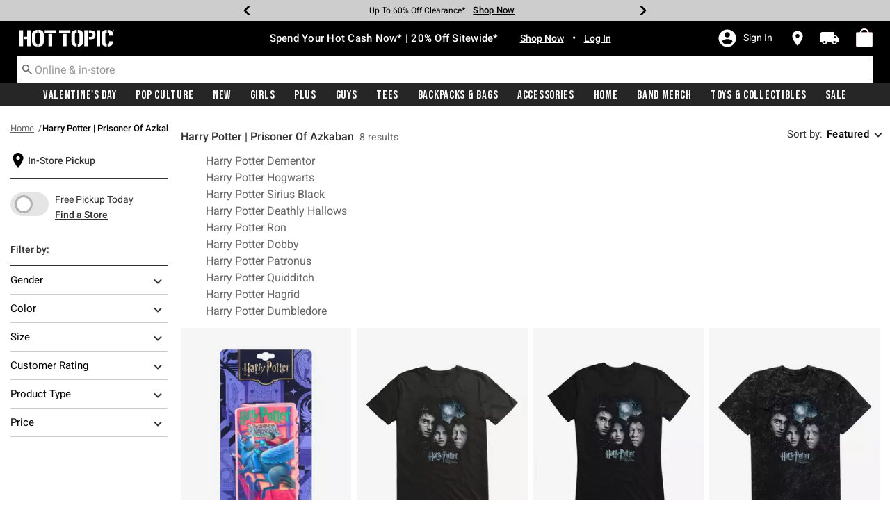

--- FILE ---
content_type: text/javascript
request_url: https://content.getmetrical.com/js/metrical.abandon.cart.hottopic.js
body_size: 86153
content:
_MetricalDeployment={version:"83e1a256297b2424cefcf29b0995b8076ecfc7e2",lastUpdated:"2026-01-07 21:07:35 UTC"},_MetricalHosts={config:"https://content.getmetrical.com/survey_files/{{surveyId}}.js",strataweights:"https://content.getmetrical.com/strataweights/{{surveyId}}.json",legacy:{apiendpointhost:"api.getmetrical.com",staticendpointhost:"content.getmetrical.com"},endpoints:{interaction:"https://api-v2.getmetrical.com/interaction",offerFlow:"https://api-v2.getmetrical.com/offerflow",singleUseCoupon:"https://api-v2.getmetrical.com/v2/singleusecoupon",timeframeCoupon:"https://api-v2.getmetrical.com/timeframecoupon",pe:"https://api-v2.getmetrical.com/pe",storageSync:"https://api-v2.getmetrical.com/storagesync",debug:"https://api-v2.getmetrical.com/debug",postSurvey:"https://api-v2.getmetrical.com/cxsurvey/response"}},String.prototype.includes||(String.prototype.includes=function(){"use strict";return-1!==String.prototype.indexOf.apply(this,arguments)}),Array.prototype.findLastIndex||Object.defineProperty(Array.prototype,"findLastIndex",{value:function(e,t){if(null==this)throw new TypeError('"this" is null or not defined');if("function"!=typeof e)throw new TypeError("predicate must be a function");const r=Object(this);for(let i=(r.length>>>0)-1;i>=0;i--)if(e.call(t,r[i],i,r))return i;return-1},configurable:!0,writable:!0}),Array.prototype.includes||Object.defineProperty(Array.prototype,"includes",{value:function(e,t){if(null==this)throw new TypeError('"this" is null or not defined');var r=Object(this),i=r.length>>>0;if(0===i)return!1;var o,n,a=0|t,s=Math.max(a>=0?a:i-Math.abs(a),0);for(;s<i;){if((o=r[s])===(n=e)||"number"==typeof o&&"number"==typeof n&&isNaN(o)&&isNaN(n))return!0;s++}return!1}}),"function"!=typeof Object.assign&&Object.defineProperty(Object,"assign",{value:function(e,t){"use strict";if(null==e)throw new TypeError("Cannot convert undefined or null to object");for(var r=Object(e),i=1;i<arguments.length;i++){var o=arguments[i];if(null!=o)for(var n in o)Object.prototype.hasOwnProperty.call(o,n)&&(r[n]=o[n])}return r},writable:!0,configurable:!0}),function(){function e(e,t){var r=this.event&&this.event.type,i="unload"===r||"beforeunload"===r;const o="XMLHttpRequest"in this?new XMLHttpRequest:new ActiveXObject("Microsoft.XMLHTTP");o.open("POST",e,!i),o.withCredentials=!0,o.setRequestHeader("Accept","*/*"),"string"==typeof t?(o.setRequestHeader("Content-Type","text/plain;charset=UTF-8"),o.responseType="text/plain"):function(e){return e instanceof Blob}(t)&&t.type&&o.setRequestHeader("Content-Type",t.type);try{o.send(t)}catch(e){return!1}return!0}function t(){return"navigator"in this&&"sendBeacon"in this.navigator}(function(){if(t.call(this))return;"navigator"in this||(this.navigator={});this.navigator.sendBeacon=e.bind(this)}).call("object"==typeof window?window:this)}(),Object.setPrototypeOf||(Object.prototype.setPrototypeOf=function(e,t){if(e.__proto__)return e.__proto__=t,e;var r=function(){for(var t in e)Object.defineProperty(this,t,{value:e[t]})};return r.prototype=t,new r}),"".trim||(String.prototype.trim=function(){return this.replace(/^[\s]+|[\s]+$/g,"")}),function(e){"use strict";e.DOMException||((DOMException=function(e){this.message=e}).prototype=new Error);var t,r,i=/[\11\12\14\15\40]/,o=0,n=function(e,t){if(""===t)throw new DOMException("Failed to execute '"+e+"' on 'DOMTokenList': The token provided must not be empty.");if(-1!==(o=t.search(i)))throw new DOMException("Failed to execute '"+e+"' on 'DOMTokenList': The token provided ('"+t[o]+"') contains HTML space characters, which are not valid in tokens.")};"function"!=typeof DOMTokenList&&function(e){var t=e.document,r=e.Object,o=r.prototype.hasOwnProperty,a=r.defineProperty,s=0,c=0;function l(){if(!s)throw TypeError("Illegal constructor")}function u(){var t=e.event,r=t.propertyName;if(!c&&("className"===r||"classList"===r&&!a)){var o=t.srcElement,n=o[" uCLp"],s=""+o[r],l=s.trim().split(i),u=o["classList"===r?" uCL":"classList"],p=n.length;e:for(var d=0,f=n.length=l.length,g=0;d!==f;++d){for(var h=0;h!==d;++h)if(l[h]===l[d]){g++;continue e}u[d-g]=l[d]}for(var m=f-g;m<p;++m)delete u[m];if("classList"!==r)return;c=1,o.classList=u,o.className=s,c=0,u.length=l.length-g}}function p(e){if(!e||!("innerHTML"in e))throw TypeError("Illegal invocation");e.detachEvent("onpropertychange",u),s=1;try{function g(){}g.prototype=new l}finally{s=0}var t=protoObj.prototype,r=new protoObj;e:for(var o=e.className.trim().split(i),n=0,p=o.length,d=0;n!==p;++n){for(var f=0;f!==n;++f)if(o[f]===o[n]){d++;continue e}this[n-d]=o[n]}t.length=p-d,t.value=e.className,t[" uCL"]=e,a?(a(e,"classList",{enumerable:1,get:function(){return r},configurable:0,set:function(o){c=1,e.className=t.value=o+="",c=0;var n=o.trim().split(i),a=t.length;e:for(var s=0,l=t.length=n.length,u=0;s!==l;++s){for(var p=0;p!==s;++p)if(n[p]===n[s]){u++;continue e}r[s-u]=n[s]}for(var d=l-u;d<a;++d)delete r[d]}}),a(e," uCLp",{enumerable:0,configurable:0,writeable:0,value:protoObj.prototype}),a(t," uCL",{enumerable:0,configurable:0,writeable:0,value:e})):(e.classList=r,e[" uCL"]=r,e[" uCLp"]=protoObj.prototype),e.attachEvent("onpropertychange",u)}l.prototype.toString=l.prototype.toLocaleString=function(){return this.value},l.prototype.add=function(){e:for(var e=0,t=arguments.length,r="",i=this[" uCL"],o=i[" uCLp"];e!==t;++e){n("add",r=arguments[e]+"");for(var a=0,s=o.length,l=r;a!==s;++a){if(this[a]===r)continue e;l+=" "+this[a]}this[s]=r,o.length+=1,o.value=l}c=1,i.className=o.value,c=0},l.prototype.remove=function(){for(var e=0,t=arguments.length,r="",i=this[" uCL"],o=i[" uCLp"];e!==t;++e){n("remove",r=arguments[e]+"");for(var a=0,s=o.length,l="",u=0;a!==s;++a)u?this[a-1]=this[a]:this[a]!==r?l+=this[a]+" ":u=1;u&&(delete this[s],o.length-=1,o.value=l)}c=1,i.className=o.value,c=0},e.DOMTokenList=l;try{e.Object.defineProperty(e.Element.prototype,"classList",{enumerable:1,get:function(e){return o.call(this,"classList")||p(this),this.classList},configurable:0,set:function(e){this.className=e}})}catch(r){e[" uCL"]=p,t.documentElement.firstChild.appendChild(t.createElement("style")).styleSheet.cssText='_*{x-uCLp:expression(!this.hasOwnProperty("classList")&&window[" uCL"](this))}[class]{x-uCLp/**/:expression(!this.hasOwnProperty("classList")&&window[" uCL"](this))}'}}(e),t=e.DOMTokenList.prototype,r=e.document.createElement("div").classList,t.item||(t.item=function(e){return void 0===(t=this[e])?null:t;var t}),t.toggle&&!1===r.toggle("a",0)||(t.toggle=function(e){if(arguments.length>1)return this[arguments[1]?"add":"remove"](e),!!arguments[1];var t=this.value;return this.remove(t),t===this.value&&(this.add(e),!0)}),t.replace&&"boolean"==typeof r.replace("a","b")||(t.replace=function(e,t){n("replace",e),n("replace",t);var r=this.value;return this.remove(e),this.value!==r&&(this.add(t),!0)}),t.contains||(t.contains=function(e){for(var t=0,r=this.length;t!==r;++t)if(this[t]===e)return!0;return!1}),t.forEach||(t.forEach=function(e){if(1===arguments.length)for(var t=0,r=this.length;t!==r;++t)e(this[t],t,this);else{t=0,r=this.length;for(var i=arguments[1];t!==r;++t)e.call(i,this[t],t,this)}}),t.entries||(t.entries=function(){var e=0,t=this;return{next:function(){return e<t.length?{value:[e,t[e++]],done:!1}:{done:!0}}}}),t.values||(t.values=function(){var e=0,t=this;return{next:function(){return e<t.length?{value:t[e++],done:!1}:{done:!0}}}}),t.keys||(t.keys=function(){var e=0,t=this;return{next:function(){return e<t.length?{value:e++,done:!1}:{done:!0}}}})}(window),function(){"use strict";if("object"==typeof window)if("IntersectionObserver"in window&&"IntersectionObserverEntry"in window&&"intersectionRatio"in window.IntersectionObserverEntry.prototype)"isIntersecting"in window.IntersectionObserverEntry.prototype||Object.defineProperty(window.IntersectionObserverEntry.prototype,"isIntersecting",{get:function(){return this.intersectionRatio>0}});else{var e=function(){for(var e=window.document,t=o(e);t;)t=o(e=t.ownerDocument);return e}(),t=[],r=null,i=null;a.prototype.THROTTLE_TIMEOUT=100,a.prototype.POLL_INTERVAL=null,a.prototype.USE_MUTATION_OBSERVER=!0,a._setupCrossOriginUpdater=function(){return r||(r=function(e,r){i=e&&r?p(e,r):{top:0,bottom:0,left:0,right:0,width:0,height:0},t.forEach((function(e){e._checkForIntersections()}))}),r},a._resetCrossOriginUpdater=function(){r=null,i=null},a.prototype.observe=function(e){if(!this._observationTargets.some((function(t){return t.element==e}))){if(!e||1!=e.nodeType)throw new Error("target must be an Element");this._registerInstance(),this._observationTargets.push({element:e,entry:null}),this._monitorIntersections(e.ownerDocument),this._checkForIntersections()}},a.prototype.unobserve=function(e){this._observationTargets=this._observationTargets.filter((function(t){return t.element!=e})),this._unmonitorIntersections(e.ownerDocument),0==this._observationTargets.length&&this._unregisterInstance()},a.prototype.disconnect=function(){this._observationTargets=[],this._unmonitorAllIntersections(),this._unregisterInstance()},a.prototype.takeRecords=function(){var e=this._queuedEntries.slice();return this._queuedEntries=[],e},a.prototype._initThresholds=function(e){var t=e||[0];return Array.isArray(t)||(t=[t]),t.sort().filter((function(e,t,r){if("number"!=typeof e||isNaN(e)||e<0||e>1)throw new Error("threshold must be a number between 0 and 1 inclusively");return e!==r[t-1]}))},a.prototype._parseRootMargin=function(e){var t=(e||"0px").split(/\s+/).map((function(e){var t=/^(-?\d*\.?\d+)(px|%)$/.exec(e);if(!t)throw new Error("rootMargin must be specified in pixels or percent");return{value:parseFloat(t[1]),unit:t[2]}}));return t[1]=t[1]||t[0],t[2]=t[2]||t[0],t[3]=t[3]||t[1],t},a.prototype._monitorIntersections=function(t){var r=t.defaultView;if(r&&-1==this._monitoringDocuments.indexOf(t)){var i=this._checkForIntersections,n=null,a=null;this.POLL_INTERVAL?n=r.setInterval(i,this.POLL_INTERVAL):(s(r,"resize",i,!0),s(t,"scroll",i,!0),this.USE_MUTATION_OBSERVER&&"MutationObserver"in r&&(a=new r.MutationObserver(i)).observe(t,{attributes:!0,childList:!0,characterData:!0,subtree:!0})),this._monitoringDocuments.push(t),this._monitoringUnsubscribes.push((function(){var e=t.defaultView;e&&(n&&e.clearInterval(n),c(e,"resize",i,!0)),c(t,"scroll",i,!0),a&&a.disconnect()}));var l=this.root&&(this.root.ownerDocument||this.root)||e;if(t!=l){var u=o(t);u&&this._monitorIntersections(u.ownerDocument)}}},a.prototype._unmonitorIntersections=function(t){var r=this._monitoringDocuments.indexOf(t);if(-1!=r){var i=this.root&&(this.root.ownerDocument||this.root)||e,n=this._observationTargets.some((function(e){var r=e.element.ownerDocument;if(r==t)return!0;for(;r&&r!=i;){var n=o(r);if((r=n&&n.ownerDocument)==t)return!0}return!1}));if(!n){var a=this._monitoringUnsubscribes[r];if(this._monitoringDocuments.splice(r,1),this._monitoringUnsubscribes.splice(r,1),a(),t!=i){var s=o(t);s&&this._unmonitorIntersections(s.ownerDocument)}}}},a.prototype._unmonitorAllIntersections=function(){var e=this._monitoringUnsubscribes.slice(0);this._monitoringDocuments.length=0,this._monitoringUnsubscribes.length=0;for(var t=0;t<e.length;t++)e[t]()},a.prototype._checkForIntersections=function(){if(this.root||!r||i){var e=this._rootIsInDom(),t=e?this._getRootRect():{top:0,bottom:0,left:0,right:0,width:0,height:0};this._observationTargets.forEach((function(i){var o=i.element,a=l(o),s=this._rootContainsTarget(o),c=i.entry,u=e&&s&&this._computeTargetAndRootIntersection(o,a,t),p=null;this._rootContainsTarget(o)?r&&!this.root||(p=t):p={top:0,bottom:0,left:0,right:0,width:0,height:0};var d=i.entry=new n({time:window.performance&&performance.now&&performance.now(),target:o,boundingClientRect:a,rootBounds:p,intersectionRect:u});c?e&&s?this._hasCrossedThreshold(c,d)&&this._queuedEntries.push(d):c&&c.isIntersecting&&this._queuedEntries.push(d):this._queuedEntries.push(d)}),this),this._queuedEntries.length&&this._callback(this.takeRecords(),this)}},a.prototype._computeTargetAndRootIntersection=function(t,o,n){if("none"!=window.getComputedStyle(t).display){for(var a,s,c,u,d,g,h,m,v=o,b=f(t),y=!1;!y&&b;){var _=null,w=1==b.nodeType?window.getComputedStyle(b):{};if("none"==w.display)return null;if(b==this.root||9==b.nodeType)if(y=!0,b==this.root||b==e)r&&!this.root?!i||0==i.width&&0==i.height?(b=null,_=null,v=null):_=i:_=n;else{var M=f(b),C=M&&l(M),E=M&&this._computeTargetAndRootIntersection(M,C,n);C&&E?(b=M,_=p(C,E)):(b=null,v=null)}else{var A=b.ownerDocument;b!=A.body&&b!=A.documentElement&&"visible"!=w.overflow&&(_=l(b))}if(_&&(a=_,s=v,c=void 0,u=void 0,d=void 0,g=void 0,h=void 0,m=void 0,c=Math.max(a.top,s.top),u=Math.min(a.bottom,s.bottom),d=Math.max(a.left,s.left),g=Math.min(a.right,s.right),m=u-c,v=(h=g-d)>=0&&m>=0&&{top:c,bottom:u,left:d,right:g,width:h,height:m}||null),!v)break;b=b&&f(b)}return v}},a.prototype._getRootRect=function(){var t;if(this.root&&!g(this.root))t=l(this.root);else{var r=g(this.root)?this.root:e,i=r.documentElement,o=r.body;t={top:0,left:0,right:i.clientWidth||o.clientWidth,width:i.clientWidth||o.clientWidth,bottom:i.clientHeight||o.clientHeight,height:i.clientHeight||o.clientHeight}}return this._expandRectByRootMargin(t)},a.prototype._expandRectByRootMargin=function(e){var t=this._rootMarginValues.map((function(t,r){return"px"==t.unit?t.value:t.value*(r%2?e.width:e.height)/100})),r={top:e.top-t[0],right:e.right+t[1],bottom:e.bottom+t[2],left:e.left-t[3]};return r.width=r.right-r.left,r.height=r.bottom-r.top,r},a.prototype._hasCrossedThreshold=function(e,t){var r=e&&e.isIntersecting?e.intersectionRatio||0:-1,i=t.isIntersecting?t.intersectionRatio||0:-1;if(r!==i)for(var o=0;o<this.thresholds.length;o++){var n=this.thresholds[o];if(n==r||n==i||n<r!=n<i)return!0}},a.prototype._rootIsInDom=function(){return!this.root||d(e,this.root)},a.prototype._rootContainsTarget=function(t){var r=this.root&&(this.root.ownerDocument||this.root)||e;return d(r,t)&&(!this.root||r==t.ownerDocument)},a.prototype._registerInstance=function(){t.indexOf(this)<0&&t.push(this)},a.prototype._unregisterInstance=function(){var e=t.indexOf(this);-1!=e&&t.splice(e,1)},window.IntersectionObserver=a,window.IntersectionObserverEntry=n}function o(e){try{return e.defaultView&&e.defaultView.frameElement||null}catch(e){return null}}function n(e){this.time=e.time,this.target=e.target,this.rootBounds=u(e.rootBounds),this.boundingClientRect=u(e.boundingClientRect),this.intersectionRect=u(e.intersectionRect||{top:0,bottom:0,left:0,right:0,width:0,height:0}),this.isIntersecting=!!e.intersectionRect;var t=this.boundingClientRect,r=t.width*t.height,i=this.intersectionRect,o=i.width*i.height;this.intersectionRatio=r?Number((o/r).toFixed(4)):this.isIntersecting?1:0}function a(e,t){var r,i,o,n=t||{};if("function"!=typeof e)throw new Error("callback must be a function");if(n.root&&1!=n.root.nodeType&&9!=n.root.nodeType)throw new Error("root must be a Document or Element");this._checkForIntersections=(r=this._checkForIntersections.bind(this),i=this.THROTTLE_TIMEOUT,o=null,function(){o||(o=setTimeout((function(){r(),o=null}),i))}),this._callback=e,this._observationTargets=[],this._queuedEntries=[],this._rootMarginValues=this._parseRootMargin(n.rootMargin),this.thresholds=this._initThresholds(n.threshold),this.root=n.root||null,this.rootMargin=this._rootMarginValues.map((function(e){return e.value+e.unit})).join(" "),this._monitoringDocuments=[],this._monitoringUnsubscribes=[]}function s(e,t,r,i){"function"==typeof e.addEventListener?e.addEventListener(t,r,i||!1):"function"==typeof e.attachEvent&&e.attachEvent("on"+t,r)}function c(e,t,r,i){"function"==typeof e.removeEventListener?e.removeEventListener(t,r,i||!1):"function"==typeof e.detatchEvent&&e.detatchEvent("on"+t,r)}function l(e){var t;try{t=e.getBoundingClientRect()}catch(e){}return t?(t.width&&t.height||(t={top:t.top,right:t.right,bottom:t.bottom,left:t.left,width:t.right-t.left,height:t.bottom-t.top}),t):{top:0,bottom:0,left:0,right:0,width:0,height:0}}function u(e){return!e||"x"in e?e:{top:e.top,y:e.top,bottom:e.bottom,left:e.left,x:e.left,right:e.right,width:e.width,height:e.height}}function p(e,t){var r=t.top-e.top,i=t.left-e.left;return{top:r,left:i,height:t.height,width:t.width,bottom:r+t.height,right:i+t.width}}function d(e,t){for(var r=t;r;){if(r==e)return!0;r=f(r)}return!1}function f(t){var r=t.parentNode;return 9==t.nodeType&&t!=e?o(t):(r&&r.assignedSlot&&(r=r.assignedSlot.parentNode),r&&11==r.nodeType&&r.host?r.host:r)}function g(e){return e&&9===e.nodeType}}(),_MetricalUtils={evaluate:function(e,t){try{if(void 0===e)throw new Error("Evaluate input was undefined");if(null===e)throw new Error("Evaluate input was null");if("function"!=typeof e)throw new Error("Evaluate input is not a function");return e(t)}catch(t){var r="EvalParsingError",i=r+" - "+t.message;throw null!=e&&(i=i+" - "+e.toString()),t.name=r,t.message=i,t}},evaluateObject:function(e,t){var r={};if("object"!=typeof e)throw new Error("_MetricalUtils.evaluateObject() expects the input to be an object");null!==e&&Object.keys(e).forEach((function(i){for(var o=e[i],n=Array.isArray(o)?o:[o],a=null,s=0;s<n.length&&null===(a=_MetricalUtils.evaluate(n[s],t));s++);r[i]=a}));return r},evaluateRule:function(e,t,r){if("function"!=typeof e)throw new Error("evaluateRule() expects to receive a rule that is a function");var i=!1;try{i=e(t,r)}catch(i){var o="";o=void 0===e?"undefined":null===e?"null":e.toString();var n=i.message+" - "+o+" - "+JSON.stringify(t)+" - "+JSON.stringify(r);throw i.name="RuleParsingError",i.message=n,i}return i},ruleCriteriaString:function(e,t,r){var i=e.toString();r=r||{};var o=Object.keys(t);o.sort((function(e,t){return t.length-e.length}));var n=Object.keys(r||[]);n.sort((function(e,t){return t.length-e.length}));for(var a=0;a<n.length;a++){var s=n[a],c=r[s],l="t['"+(p=s)+" ("+String(c)+")']",u=new RegExp("t\\['"+p+"'\\]","g");i=i.replace(u,l).trim()}for(a=0;a<o.length;a++){var p,d=o[a],f=t[d];l="c['"+(p=d)+" ("+String(f)+")']",u=new RegExp("c\\['"+p+"'\\]","g");i=i.replace(u,l).trim()}return i},chooseRandomItem:function(e){for(var t,r,i=e.reduce((function(e,t){return e+t.weight}),0),o=(t=0,r=i,Math.random()*(r-t)+t),n=0,a=0;a<e.length;a++)if(o<=(n=+(n+=e[a].weight).toFixed(4)))return e[a].item},testRegex:function(e,t){return new RegExp(e).test(t)},determineDevice:function(){var e="desktop";/Touch|Android|webOS|iPhone|iPad|iPod|BlackBerry|IEMobile|Opera Mini/i.test(navigator.userAgent)&&(e=window.matchMedia("(max-width: 730px)").matches?"mobile":window.matchMedia("screen and (orientation: portrait)").matches?screen.width<=480?"mobile":"tabletvertical":screen.height<=480?"mobile":"tablethorizontal");return e},plusDelimitedParts:function(e){if(""===e||null==e)return[];var t=String(e).replace("[","").replace("]","");return t.length>0?t.split("+"):[]},plusDelimitArray:function(e){var t=Array.isArray(e)?e:[e];return t.length>0?"["+t.join("+")+"]":null},round:function(e,t){var r=Math.pow(10,t),i=e*r;return Math.round(i)/r},cleanMoney:function(e){var t=0;if("number"==typeof e&&(t=e),"string"==typeof e){var r=e.replace("$","").replace(",","").match(/[\d]+(\.\d+)?/g);null!==r&&(t=parseFloat(r[0]))}return t},cleanInt:function(e){var t=parseInt(e);return NaN!==t?t:null},getIEVersion:function(){var e=navigator.userAgent.match(/(?:MSIE |Trident\/.*; rv:)(\d+)/);return e?parseInt(e[1]):void 0},makeUUID:function(){var e=Date.now();return"xxxxxxxx-xxxx-4xxx-yxxx-xxxxxxxxxxxx".replace(/[xy]/g,(function(t){var r=(e+16*Math.random())%16|0;return e=Math.floor(e/16),("x"==t?r:7&r|8).toString(16)}))},generateDeterministicUUID:function(e){const t=_MetricalUtils.hashCode(e);let r=0;return"xxxxxxxx-xxxx-4xxx-yxxx-xxxxxxxxxxxx".replace(/[xy]/g,(function(e){const i=t>>4*r++&15;return("x"===e?i:3&i|8).toString(16)}))},hashCode:function(e){let t=2166136261;if(0===e.length)return t;for(let r=0;r<e.length;r++){t=(t<<5)-t+e.charCodeAt(r),t|=0,t^=t<<13,t^=t>>7,t^=t<<17}return t>>>0},getFullDateUTC:function(e){var t=""+e.getUTCFullYear(),r=""+(e.getUTCMonth()+1);1==r.length&&(r="0"+r);var i=""+e.getUTCDate();1==i.length&&(i="0"+i);var o=""+e.getUTCHours();1==o.length&&(o="0"+o);var n=""+e.getUTCMinutes();1==n.length&&(n="0"+n);var a=""+e.getUTCSeconds();return 1==a.length&&(a="0"+a),t+"-"+r+"-"+i+" "+o+":"+n+":"+a},identifierIsIOS:function(){return!!/iPhone|iPad|iPod/i.test(navigator.userAgent)},PubSub:function(){var e={subscriptions:{},subscriptionKeys:{},topicPublishCount:{},subscribers:function(e){var t=this;return(e in this.subscriptions?Object.keys(this.subscriptions[e]):[]).map((function(r){return e in t.subscriptions?t.subscriptions[e][r]:function(){}}))},subscribe:function(e,t){e in this.subscriptions||(this.subscriptions[e]={},this.subscriptionKeys[e]=0);var r=e+"-"+this.subscriptionKeys[e];return this.subscriptions[e][r]=t,this.subscriptionKeys[e]++,r},unsubscribe:function(e,t){var r=e in this.subscriptions?this.subscriptions[e]:{};t in r&&delete r[t]},publish:function(e,t,r){var i=e in this.subscriptions?this.subscriptions[e]:{};if(this.topicPublishCount[e]=e in this.topicPublishCount?this.topicPublishCount[e]+1:1,void 0===r||this.topicPublishCount[e]<=r)for(var o in i){(0,i[o])(t)}}};return e},jsonPath:function(e,t,r){var i={resultType:r&&r.resultType||"VALUE",result:[],normalize:function(e){var t=[];return e.replace(/[\['](\??\(.*?\))[\]']/g,(function(e,r){return"[#"+(t.push(r)-1)+"]"})).replace(/'?\.'?|\['?/g,";").replace(/;;;|;;/g,";..;").replace(/;$|'?\]|'$/g,"").replace(/#([0-9]+)/g,(function(e,r){return t[r]}))},asPath:function(e){for(var t=e.split(";"),r="$",i=1,o=t.length;i<o;i++)r+=/^[0-9*]+$/.test(t[i])?"["+t[i]+"]":"['"+t[i]+"']";return r},store:function(e,t){return e&&(i.result[i.result.length]="PATH"==i.resultType?i.asPath(e):t),!!e},trace:function(e,t,r){if(e){var o=e.split(";"),n=o.shift();if(o=o.join(";"),t&&t.hasOwnProperty(n))i.trace(o,t[n],r+";"+n);else if("*"===n)i.walk(n,o,t,r,(function(e,t,r,o,n){i.trace(e+";"+r,o,n)}));else if(".."===n)i.trace(o,t,r),i.walk(n,o,t,r,(function(e,t,r,o,n){"object"==typeof o[e]&&i.trace("..;"+r,o[e],n+";"+e)}));else if(/,/.test(n))for(var a=n.split(/'?,'?/),s=0,c=a.length;s<c;s++)i.trace(a[s]+";"+o,t,r);else/^(-?[0-9]*):(-?[0-9]*):?([0-9]*)$/.test(n)&&i.slice(n,o,t,r)}else i.store(r,t)},walk:function(e,t,r,i,o){if(r instanceof Array)for(var n=0,a=r.length;n<a;n++)n in r&&o(n,e,t,r,i);else if("object"==typeof r)for(var s in r)r.hasOwnProperty(s)&&o(s,e,t,r,i)},slice:function(e,t,r,o){if(r instanceof Array){var n=r.length,a=0,s=n,c=1;e.replace(/^(-?[0-9]*):(-?[0-9]*):?(-?[0-9]*)$/g,(function(e,t,r,i){a=parseInt(t||a),s=parseInt(r||s),c=parseInt(i||c)})),a=a<0?Math.max(0,a+n):Math.min(n,a),s=s<0?Math.max(0,s+n):Math.min(n,s);for(var l=a;l<s;l+=c)i.trace(l+";"+t,r,o)}}};if(t&&e&&("VALUE"==i.resultType||"PATH"==i.resultType))return i.trace(i.normalize(t).replace(/^\$;/,""),e,"$"),!!i.result.length&&i.result},get:function(e,t,r){if(r=void 0!==r?r:null,t=0!==t.indexOf("$.")?"$."+t:t,/^\?\(.*?\)$/.test(t)||/\(.*?\)/.test(t))return r;var i=this.jsonPath(e,t);return Array.isArray(i)&&i.length>0?i[0]:r},isJson:function(e){try{JSON.parse(e);return!0}catch(e){return!1}},getParameterByName(e,t){t||(t=window.location.href);var r=t.substring(t.indexOf("?")+1).split("&");e=decodeURIComponent(e);for(var i=0;i<r.length;i++){var o=r[i].split("=");if(decodeURIComponent(o[0])===e)return 2===o.length?decodeURIComponent(o[1].replace(/\+/g," ")):""}return null},waitForIdToAppear:function(e,t){if(document.getElementById(e))t();else{var r=new MutationObserver((function(i){document.getElementById(e)&&(r.disconnect(),t())}));r.observe(document,{attributes:!1,childList:!0,characterData:!1,subtree:!0})}},parseUserMetaArray:function(e){return/^\[(.*?)\]$/.test(e)?e.slice(1).slice(0,-1).split("+"):[e]},querySelector:function(e){return document.querySelector(e)},querySelectorAll:function(e){return document.querySelectorAll(e)},isEqual:function(){var e="__lodash_hash_undefined__",t=9007199254740991,r="[object Arguments]",i="[object Array]",o="[object Boolean]",n="[object Date]",a="[object Error]",s="[object Function]",c="[object Map]",l="[object Number]",u="[object Object]",p="[object Promise]",d="[object RegExp]",f="[object Set]",g="[object String]",h="[object Symbol]",m="[object WeakMap]",v="[object ArrayBuffer]",b="[object DataView]",y=/^\[object .+?Constructor\]$/,_=/^(?:0|[1-9]\d*)$/,w={};w["[object Float32Array]"]=w["[object Float64Array]"]=w["[object Int8Array]"]=w["[object Int16Array]"]=w["[object Int32Array]"]=w["[object Uint8Array]"]=w["[object Uint8ClampedArray]"]=w["[object Uint16Array]"]=w["[object Uint32Array]"]=!0,w[r]=w[i]=w[v]=w[o]=w[b]=w[n]=w[a]=w[s]=w[c]=w[l]=w[u]=w[d]=w[f]=w[g]=w[m]=!1;var M="object"==typeof global&&global&&global.Object===Object&&global,C="object"==typeof self&&self&&self.Object===Object&&self,E=M||C||Function("return this")(),A="object"==typeof exports&&exports&&!exports.nodeType&&exports,I=A&&"object"==typeof module&&module&&!module.nodeType&&module,O=I&&I.exports===A&&M.process,x=function(){try{return O&&O.binding("util")}catch(e){}}(),S=x&&x.isTypedArray;function k(e,t){for(var r=-1,i=e?e.length:0;++r<i;)if(t(e[r],r,e))return!0;return!1}function T(e){var t=!1;if(null!=e&&"function"!=typeof e.toString)try{t=!!(e+"")}catch(e){}return t}function L(e){var t=-1,r=Array(e.size);return e.forEach((function(e,i){r[++t]=[i,e]})),r}function j(e){var t=-1,r=Array(e.size);return e.forEach((function(e){r[++t]=e})),r}var R,P,D,B=Array.prototype,F=Function.prototype,q=Object.prototype,U=E["__core-js_shared__"],V=(R=/[^.]+$/.exec(U&&U.keys&&U.keys.IE_PROTO||""))?"Symbol(src)_1."+R:"",N=F.toString,H=q.hasOwnProperty,K=q.toString,$=RegExp("^"+N.call(H).replace(/[\\^$.*+?()[\]{}|]/g,"\\$&").replace(/hasOwnProperty|(function).*?(?=\\\()| for .+?(?=\\\])/g,"$1.*?")+"$"),G=E.Symbol,z=E.Uint8Array,J=q.propertyIsEnumerable,W=B.splice,Q=(P=Object.keys,D=Object,function(e){return P(D(e))}),Y=Me(E,"DataView"),X=Me(E,"Map"),Z=Me(E,"Promise"),ee=Me(E,"Set"),te=Me(E,"WeakMap"),re=Me(Object,"create"),ie=Ae(Y),oe=Ae(X),ne=Ae(Z),ae=Ae(ee),se=Ae(te),ce=G?G.prototype:void 0,le=ce?ce.valueOf:void 0;function ue(e){var t=-1,r=e?e.length:0;for(this.clear();++t<r;){var i=e[t];this.set(i[0],i[1])}}function pe(e){var t=-1,r=e?e.length:0;for(this.clear();++t<r;){var i=e[t];this.set(i[0],i[1])}}function de(e){var t=-1,r=e?e.length:0;for(this.clear();++t<r;){var i=e[t];this.set(i[0],i[1])}}function fe(e){var t=-1,r=e?e.length:0;for(this.__data__=new de;++t<r;)this.add(e[t])}function ge(e){this.__data__=new pe(e)}function he(e,t){var i=Oe(e)||function(e){return function(e){return Le(e)&&xe(e)}(e)&&H.call(e,"callee")&&(!J.call(e,"callee")||K.call(e)==r)}(e)?function(e,t){for(var r=-1,i=Array(e);++r<e;)i[r]=t(r);return i}(e.length,String):[],o=i.length,n=!!o;for(var a in e)!t&&!H.call(e,a)||n&&("length"==a||Ee(a,o))||i.push(a);return i}function me(e,t){for(var r=e.length;r--;)if(Ie(e[r][0],t))return r;return-1}function ve(e,t,s,p,m){return e===t||(null==e||null==t||!Te(e)&&!Le(t)?e!=e&&t!=t:function(e,t,s,p,m,y){var _=Oe(e),w=Oe(t),M=i,C=i;_||(M=(M=Ce(e))==r?u:M);w||(C=(C=Ce(t))==r?u:C);var E=M==u&&!T(e),A=C==u&&!T(t),I=M==C;if(I&&!E)return y||(y=new ge),_||je(e)?_e(e,t,s,p,m,y):function(e,t,r,i,s,u,p){switch(r){case b:if(e.byteLength!=t.byteLength||e.byteOffset!=t.byteOffset)return!1;e=e.buffer,t=t.buffer;case v:return!(e.byteLength!=t.byteLength||!i(new z(e),new z(t)));case o:case n:case l:return Ie(+e,+t);case a:return e.name==t.name&&e.message==t.message;case d:case g:return e==t+"";case c:var m=L;case f:var y=2&u;if(m||(m=j),e.size!=t.size&&!y)return!1;var _=p.get(e);if(_)return _==t;u|=1,p.set(e,t);var w=_e(m(e),m(t),i,s,u,p);return p.delete(e),w;case h:if(le)return le.call(e)==le.call(t)}return!1}(e,t,M,s,p,m,y);if(!(2&m)){var O=E&&H.call(e,"__wrapped__"),x=A&&H.call(t,"__wrapped__");if(O||x){var S=O?e.value():e,k=x?t.value():t;return y||(y=new ge),s(S,k,p,m,y)}}if(!I)return!1;return y||(y=new ge),function(e,t,r,i,o,n){var a=2&o,s=Re(e),c=s.length,l=Re(t),u=l.length;if(c!=u&&!a)return!1;var p=c;for(;p--;){var d=s[p];if(!(a?d in t:H.call(t,d)))return!1}var f=n.get(e);if(f&&n.get(t))return f==t;var g=!0;n.set(e,t),n.set(t,e);var h=a;for(;++p<c;){var m=e[d=s[p]],v=t[d];if(i)var b=a?i(v,m,d,t,e,n):i(m,v,d,e,t,n);if(!(void 0===b?m===v||r(m,v,i,o,n):b)){g=!1;break}h||(h="constructor"==d)}if(g&&!h){var y=e.constructor,_=t.constructor;y==_||!("constructor"in e)||!("constructor"in t)||"function"==typeof y&&y instanceof y&&"function"==typeof _&&_ instanceof _||(g=!1)}return n.delete(e),n.delete(t),g}(e,t,s,p,m,y)}(e,t,ve,s,p,m))}function be(e){return!(!Te(e)||function(e){return!!V&&V in e}(e))&&(Se(e)||T(e)?$:y).test(Ae(e))}function ye(e){if(!function(e){var t=e&&e.constructor,r="function"==typeof t&&t.prototype||q;return e===r}(e))return Q(e);var t=[];for(var r in Object(e))H.call(e,r)&&"constructor"!=r&&t.push(r);return t}function _e(e,t,r,i,o,n){var a=2&o,s=e.length,c=t.length;if(s!=c&&!(a&&c>s))return!1;var l=n.get(e);if(l&&n.get(t))return l==t;var u=-1,p=!0,d=1&o?new fe:void 0;for(n.set(e,t),n.set(t,e);++u<s;){var f=e[u],g=t[u];if(i)var h=a?i(g,f,u,t,e,n):i(f,g,u,e,t,n);if(void 0!==h){if(h)continue;p=!1;break}if(d){if(!k(t,(function(e,t){if(!d.has(t)&&(f===e||r(f,e,i,o,n)))return d.add(t)}))){p=!1;break}}else if(f!==g&&!r(f,g,i,o,n)){p=!1;break}}return n.delete(e),n.delete(t),p}function we(e,t){var r=e.__data__;return function(e){var t=typeof e;return"string"==t||"number"==t||"symbol"==t||"boolean"==t?"__proto__"!==e:null===e}(t)?r["string"==typeof t?"string":"hash"]:r.map}function Me(e,t){var r=function(e,t){return null==e?void 0:e[t]}(e,t);return be(r)?r:void 0}ue.prototype.clear=function(){this.__data__=re?re(null):{}},ue.prototype.delete=function(e){return this.has(e)&&delete this.__data__[e]},ue.prototype.get=function(t){var r=this.__data__;if(re){var i=r[t];return i===e?void 0:i}return H.call(r,t)?r[t]:void 0},ue.prototype.has=function(e){var t=this.__data__;return re?void 0!==t[e]:H.call(t,e)},ue.prototype.set=function(t,r){return this.__data__[t]=re&&void 0===r?e:r,this},pe.prototype.clear=function(){this.__data__=[]},pe.prototype.delete=function(e){var t=this.__data__,r=me(t,e);return!(r<0)&&(r==t.length-1?t.pop():W.call(t,r,1),!0)},pe.prototype.get=function(e){var t=this.__data__,r=me(t,e);return r<0?void 0:t[r][1]},pe.prototype.has=function(e){return me(this.__data__,e)>-1},pe.prototype.set=function(e,t){var r=this.__data__,i=me(r,e);return i<0?r.push([e,t]):r[i][1]=t,this},de.prototype.clear=function(){this.__data__={hash:new ue,map:new(X||pe),string:new ue}},de.prototype.delete=function(e){return we(this,e).delete(e)},de.prototype.get=function(e){return we(this,e).get(e)},de.prototype.has=function(e){return we(this,e).has(e)},de.prototype.set=function(e,t){return we(this,e).set(e,t),this},fe.prototype.add=fe.prototype.push=function(t){return this.__data__.set(t,e),this},fe.prototype.has=function(e){return this.__data__.has(e)},ge.prototype.clear=function(){this.__data__=new pe},ge.prototype.delete=function(e){return this.__data__.delete(e)},ge.prototype.get=function(e){return this.__data__.get(e)},ge.prototype.has=function(e){return this.__data__.has(e)},ge.prototype.set=function(e,t){var r=this.__data__;if(r instanceof pe){var i=r.__data__;if(!X||i.length<199)return i.push([e,t]),this;r=this.__data__=new de(i)}return r.set(e,t),this};var Ce=function(e){return K.call(e)};function Ee(e,r){return!!(r=null==r?t:r)&&("number"==typeof e||_.test(e))&&e>-1&&e%1==0&&e<r}function Ae(e){if(null!=e){try{return N.call(e)}catch(e){}try{return e+""}catch(e){}}return""}function Ie(e,t){return e===t||e!=e&&t!=t}(Y&&Ce(new Y(new ArrayBuffer(1)))!=b||X&&Ce(new X)!=c||Z&&Ce(Z.resolve())!=p||ee&&Ce(new ee)!=f||te&&Ce(new te)!=m)&&(Ce=function(e){var t=K.call(e),r=t==u?e.constructor:void 0,i=r?Ae(r):void 0;if(i)switch(i){case ie:return b;case oe:return c;case ne:return p;case ae:return f;case se:return m}return t});var Oe=Array.isArray;function xe(e){return null!=e&&ke(e.length)&&!Se(e)}function Se(e){var t=Te(e)?K.call(e):"";return t==s||"[object GeneratorFunction]"==t}function ke(e){return"number"==typeof e&&e>-1&&e%1==0&&e<=t}function Te(e){var t=typeof e;return!!e&&("object"==t||"function"==t)}function Le(e){return!!e&&"object"==typeof e}var je=S?function(e){return function(t){return e(t)}}(S):function(e){return Le(e)&&ke(e.length)&&!!w[K.call(e)]};function Re(e){return xe(e)?he(e):ye(e)}return function(e,t){return ve(e,t)}}(),throttle:function(e,t){let r,i;return function(){var o=this,n=arguments;i?(clearTimeout(r),r=setTimeout((function(){Date.now()-i>=t&&(e.apply(o,n),i=Date.now())}),t-(Date.now()-i))):(e.apply(o,n),i=Date.now())}},debounce:function(e,t){let r;return function(){var i=this,o=arguments;clearTimeout(r),r=setTimeout((function(){e.apply(i,o)}),t)}},intersection:function(e,t){var r;return t.length>e.length&&(r=t,t=e,e=r),e.filter((function(e){return t.indexOf(e)>-1})).filter((function(e,t,r){return r.indexOf(e)===t}))},categoryList:function(e,t){return t=t||"/",0==!!e?[]:String(e).split(t).map((function(e){return String(e).trim()}))},applyFunctionToObject:function(e,t){if("object"!=typeof e||null===e)throw new Error("applyFunctionToObject expects an input object to be provided");if("function"!=typeof t)throw new Error("applyFunctionToObject expects a function to be provided that accepts a value and key parameter");var r=function(e){var i={};for(var o in e){var n=e[o],a="object"==typeof n&&null!==n?r(n):t(n,o);i[o]=a}return i};return r(e)},template:function(e,t){if(t="object"==typeof t?t:{},"string"!=typeof e)return e;for(var r in t){var i="{{"+r+"}}";e=e.replace(i,t[r])}return e},promiseSequence:function(e){return new Promise((function(t,r){var i=Promise.resolve(),o=[];e.filter((function(e){return"function"==typeof e})).length!=e.length&&r(new Error("promiseSequence was provided an input value that is not a function")),e.forEach((function(e){i=i.then((function(){return e()})).then((function(e){return o.push(e),e})).catch((function(e){r(e)}))})),i.then((function(){t(o)})).catch((function(e){r(e)}))}))},sessionIdentifiers:function(){return{surveyId:_MetricalAbandonCart.Config.surveyid,uuid:_MetricalAbandonCart.identity.getDeviceId(),sessionId:_MetricalAbandonCart.identity.getSessionId()}},watchForElement:function(e,t){try{var r=document.getElementsByTagName("body"),i=(o=function(){_MetricalAbandonCart.logger.debug("selector check function");var r=document.querySelector(e);null!==r&&(_MetricalAbandonCart.logger.debug("el has a value"),_MetricalAbandonCart.logger.debug(typeof t),t(r))},n=250,function(){var e=this,t=arguments,r=a&&!s;clearTimeout(s),s=setTimeout((function(){s=null,a||o.apply(e,t)}),n),r&&o.apply(e,t)});new MutationObserver((function(e,t){_MetricalAbandonCart.logger.debug(e.length);for(var r=0;r<e.length;r++){"childList"===e[r].type&&(_MetricalAbandonCart.logger.debug("calling debounce method"),i())}})).observe(r[0],{attributes:!1,childList:!0,subtree:!0})}catch(e){console.error(e)}var o,n,a,s},run:function(inputCommands){const commands=Array.isArray(inputCommands)?inputCommands:[inputCommands];var context=void 0;return commands.forEach((function(cur){var result=eval(cur);context=result})),context},timerSequence:function(e,t){return(Array.isArray(t)?t:[t]).map((function(t){return setTimeout(e,t)}))},getFromLastDataLayerEvent:function(e,t,r,i){if(i=void 0!==i?i:null,0==Array.isArray(e))throw new Error("getFromDataLayer() expects the passed object to be an array");if(0==!!t)throw new Error("getFromDataLayer() expects a data layer event name to search for");var o=e.findLastIndex((e=>"object"==typeof e&&"event"in e&&e.event==t));return o>-1&&_MetricalUtils.get(e[o],r,i)||i},getFromFirstDataLayerEvent:function(e,t,r,i){if(i=void 0!==i?i:null,0==Array.isArray(e))throw new Error("getFromFirstDataLayerEvent() expects the passed object to be an array");if(0==!!t)throw new Error("getFromFirstDataLayerEvent() expects a data layer event name to search for");var o=e.findIndex((e=>"object"==typeof e&&"event"in e&&e.event==t));return o>-1&&_MetricalUtils.get(e[o],r,i)||i},getFromLastDataLayerObject:function(e,t,r,i){if(i=void 0!==i?i:null,0==Array.isArray(e))throw new Error("getFromLastDataLayerObject() expects the passed object to be an array");if(0==!!t)throw new Error("getFromLastDataLayerObject() expects a data layer object name to search for");var o=e.findLastIndex((e=>"object"==typeof e&&t in e));return o>-1&&_MetricalUtils.get(e[o],r,i)||i},getFromFirstDataLayerObject:function(e,t,r,i){if(i=void 0!==i?i:null,0==Array.isArray(e))throw new Error("getFromFirstDataLayerObject() expects the passed object to be an array");if(0==!!t)throw new Error("getFromFirstDataLayerObject() expects a data layer object name to search for");var o=e.findIndex((e=>"object"==typeof e&&t in e));return o>-1&&_MetricalUtils.get(e[o],r,i)||i},applyMap:function(e,t){if("function"==typeof t)return _MetricalUtils.evaluate(t,e);var r=Object.keys(t).reduce((function(e,r){return"function"==typeof t[r]&&(e[r]=t[r]),"object"==typeof t[r]&&"func"in t[r]&&(e[r]=t[r].func),e}),{}),i=_MetricalUtils.evaluateObject(r,e),o=[],n=Object.keys(i).reduce((function(e,r){i[r];return e[r]=i[r],"object"==typeof t[r]&&"removekey"in t[r]&&o.push(t[r].removekey),e}),{}),a=Object.assign({},e,n);return o.forEach((function(e){e in a&&delete a[e]})),a},limitedDeepCopy:function(e){if(null===e)return null;if("object"==typeof e){let t;if(Array.isArray(e)||"[object Arguments]"===Object.prototype.toString.call(e)){t=new Array(e.length);for(let r=0;r<e.length;r++)e[r]!==e?t[r]=this.limitedDeepCopy(e[r]):t[r]=t}else{t=Object.create(Object.getPrototypeOf(e));const r=Object.getOwnPropertyNames(e);for(let i=0;i<r.length;i++){const o=r[i];e[o]!==e?t[o]=this.limitedDeepCopy(e[o]):t[o]=t}}return t}if("symbol"!=typeof e)return e;_MetricalAbandonCart.logger.debug("_MetricalUtils.limitedDeepCopy skipping symbol value")},processActions:async function(e,t,r){if(!Array.isArray(e))throw new Error("processActions expects actions to be an array");const i=[];let o=_MetricalUtils.limitedDeepCopy(t),n=0;const a=()=>{n=e.length};for(;n<e.length;n++){i.push(o);const t=_MetricalUtils.limitedDeepCopy(i),s=await e[n](o,t,r,a);o=_MetricalUtils.limitedDeepCopy(s)}},set(e,t,r){const i=e=>"object"==typeof e&&null!==e||Array.isArray(e),o=e=>{let t,r=[];if(/\[\d+\]$/.test(String(e))){const i=String(e).match(/^(.*?)(\[.*\])$/);if(3!==i.length)throw new Error("Matching array element pattern ("+e+"), could not find key and index values");const o=String(i[2]||"").match(/(\d+)/g);t=i[1],r=o}else t=e;return{key:t,arrayIndexArray:r}},n=(t=t.replace(/^\$\./,"")).split(/\./).filter(Boolean);let a=e;if(!1===i(a))throw new Error("setting value in object, target is not an object ($)");const s=[];for(let e=0;e<n.length-1;e++){const{key:t,arrayIndexArray:r}=o(n[e]);if(r.length>0?(t in a||(a[t]=[]),a=a[t],r.forEach((e=>{a=a[e]}))):(t in a||(a[t]={}),a=a[t]),s.push(n[e]),!1===i(a))throw new Error("setting value in object, target is not an object ("+s.join(".")+")")}const c=n[n.length-1],{key:l,arrayIndexArray:u}=o(c);u.length>0?(a=a[l],u.forEach(((e,t)=>{t===u.length-1?a[e]=r:a=a[e]}))):a=a[l]=r}},_MetricalDateUtils={getLocalUtcTimestamp:function(){return(new Date).getTime()},isValidTimestamp:function(e){return!isNaN(parseFloat(e))&&isFinite(e)},getTimestamp:function(e){if(null!=e)return this.isValidTimestamp(e)?e:Date.parse(e)},isTimestampBetweenDates:function(e,t,r){return(void 0===t||!isNaN(t))&&((void 0===r||!isNaN(r))&&(t&&r?t<=e&&e<=r:t&&!r?t<=e:!(t||!r)&&e<=r))},dbFormat:function(e){var t=e||(new Date).getTime();return new Date(t).toISOString()}},_MetricalStandardStorage=function(e){var t={localStorage:void 0!==globalThis.localStorage?globalThis.localStorage:null,localStorageKey:"_MSS"};if(this.properties=Object.assign({},t,e||{}),0==!!this.properties.localStorage)throw new Error("_MetricalStandardStorage could not determine a proper localStorage solution to use")},_MetricalStandardStorage.prototype.hasItem=function(e){return null!==this.getItem(e)},_MetricalStandardStorage.prototype.getItem=function(e){var t=null,r=this._get(e);return null!==r&&(1==this._hasExpired(r)?this._remove(e):(this._resetExpiredAfter(e,r),t=r.value)),t},_MetricalStandardStorage.prototype.setItem=function(e,t,r){var i=r||{},o={expires:null,expiresAfter:null,value:t};"expires"in i&&(o.expires="object"==typeof i.expires?i.expires.getTime():i.expires),"expiresInSeconds"in i&&(o.expires=(new Date).getTime()+1e3*i.expiresInSeconds),"expiresAfter"in i&&(o.expiresAfter=i.expiresAfter,o.expires=(new Date).getTime()+1e3*i.expiresAfter),this._set(e,o)},_MetricalStandardStorage.prototype.keys=function(){var e=this,t=[];return e._keys().filter((function(t){return e.keyHasPrefix(t)})).forEach((function(r){var i=e.unformatKey(r);e.hasItem(i)&&t.push(i)})),t},_MetricalStandardStorage.prototype.all=function(){var e=this;return this.keys().reduce((function(t,r){return t[r]=e.getItem(r),t}),{})},_MetricalStandardStorage.prototype.removeItem=function(e){this.hasItem(e)&&this._remove(e)},_MetricalStandardStorage.prototype.removeMatchingItems=function(e){var t=this,r=Array.isArray(e)?e:[e],i=t.keys();r.forEach((function(e){var r=new RegExp(e);i.forEach((function(e){r.test(e)&&t.removeItem(e)}))}))},_MetricalStandardStorage.prototype.clear=function(){var e=this;this.keys().forEach((function(t){e.removeItem(t)}))},_MetricalStandardStorage.prototype._resetExpiredAfter=function(e,t){"expiresAfter"in t&&null!==t.expiresAfter&&(t.expires=(new Date).getTime()+1e3*t.expiresAfter,this._set(e,t))},_MetricalStandardStorage.prototype._hasExpired=function(e){return"expires"in e&&null!==e.expires&&(new Date).getTime()>e.expires},_MetricalStandardStorage.prototype.prefix=function(){return this.properties.localStorageKey+"_"},_MetricalStandardStorage.prototype.keyHasPrefix=function(e){return e.indexOf(this.prefix())>-1},_MetricalStandardStorage.prototype.formatKey=function(e){return this.prefix()+e},_MetricalStandardStorage.prototype.unformatKey=function(e){var t=this.prefix();return e.indexOf(t)>-1?e.substr(t.length):e},_MetricalStandardStorage.prototype._remove=function(e){try{this.properties.localStorage.removeItem(this.formatKey(e))}catch(e){throw e}},_MetricalStandardStorage.prototype._get=function(e){try{var t=this.properties.localStorage.getItem(this.formatKey(e));return JSON.parse(t)}catch(e){throw e}},_MetricalStandardStorage.prototype._set=function(e,t){try{var r=t?JSON.stringify(t):"";this.properties.localStorage.setItem(this.formatKey(e),r)}catch(e){throw e}},_MetricalStandardStorage.prototype._keys=function(){try{return Object.keys(this.properties.localStorage)}catch(e){throw e}},_MetricalStandardStorage.prototype.export=function(){var e=this;return e.keys().reduce((function(t,r){return t[r]=e._get(r),t}),{})},_MetricalStandardStorage.prototype.import=function(e){if("object"!=typeof e||null===e)throw new Error("MSS.import() did not receive a valid object");for(var t in e){var r=e[t];this._set(t,r)}},_MetricalStorage={root:this,import:function(e){var t=this;"object"==typeof e&&null!==e&&("storage"in e&&"object"==typeof e.storage&&Object.keys(e.storage).forEach((function(r){t.Storage.setItem(r,e.storage[r])})),"sessionStorage"in e&&"object"==typeof e.sessionStorage&&Object.keys(e.sessionStorage).forEach((function(r){t.SessionStorage.setItem(r,e.sessionStorage[r])})),"cookie"in e&&"object"==typeof e.cookie&&Object.keys(e.cookie).forEach((function(r){t.Cookie.setItem(r,e.cookie[r],1/0,"/",t.Cookie.rootDomain())})),"sessionCookie"in e&&"object"==typeof e.sessionCookie&&Object.keys(e.sessionCookie).forEach((function(r){t.Cookie.sessionQuickSet(r,e.sessionCookie[r])})))},export:function(){var e=this,t={};t.storage=e.Storage.metricalObject(),t.sessionStorage=e.SessionStorage.metricalObject();var r=e.Cookie.metricalObject(),i=Object.keys(r).reduce((function(t,i){return 1==e.Cookie.isLongLivedKey(i)&&(t[i]=r[i]),t}),{});t.cookie=i;var o=Object.keys(r).reduce((function(t,i){return 0==e.Cookie.isLongLivedKey(i)&&(t[i]=r[i]),t}),{});return t.sessionCookie=o,t},Storage:{storagePrefix:"_Metrical_",prefixKey:function(e){return e=0===e.indexOf(this.storagePrefix)?e:this.storagePrefix+e},getItem:function(e){e=this.prefixKey(e);var t=localStorage.getItem(e);return _MetricalUtils.isJson(t)&&(t=JSON.parse(t)),t},setItem:function(e,t){var r=this.prefixKey(e);value="object"==typeof t?JSON.stringify(t):t;var i=this.getItem(e);localStorage.setItem(r,value),0==_MetricalUtils.isEqual(i,t)&&_MetricalStorage.publish("data-change",{action:"storage-set",key:r,value:t})},removeItem:function(e){var t=this.prefixKey(e);return localStorage.removeItem(t),_MetricalStorage.publish("data-change",{action:"storage-remove",key:t}),!0},clear:function(){for(var e=this,t=this.keys(),r=0;r<t.length;r++){var i=t[r];0===i.indexOf(e.storagePrefix)&&e.removeItem(i.replace(e.storagePrefix,""))}},keys:function(){for(var e=[],t=0,r=localStorage.length;t<r;++t){var i=localStorage.key(t);0===i.indexOf(this.storagePrefix)&&e.push(i)}return e},metricalObject:function(){for(var e={},t=this.keys(),r=0;r<t.length;r++){var i=t[r],o=this.getItem(i);e[i]=o}return e}},SessionStorage:{storagePrefix:"_Metrical_",prefixKey:function(e){return e=0===e.indexOf(this.storagePrefix)?e:this.storagePrefix+e},getItem:function(e){e=this.prefixKey(e);var t=sessionStorage.getItem(e);return _MetricalUtils.isJson(t)&&(t=JSON.parse(t)),t},setItem:function(e,t){var r=this.prefixKey(e);value="object"==typeof t?JSON.stringify(t):t;var i=this.getItem(e);sessionStorage.setItem(r,value),0==_MetricalUtils.isEqual(i,t)&&_MetricalStorage.publish("data-change",{action:"session-set",key:r,value:t})},removeItem:function(e){var t=this.prefixKey(e);return sessionStorage.removeItem(t),_MetricalStorage.publish("data-change",{action:"session-remove",key:t}),!0},clear:function(){for(var e=this,t=this.keys(),r=0;r<t.length;r++){var i=t[r];0===i.indexOf(e.storagePrefix)&&e.removeItem(i.replace(e.storagePrefix,""))}},keys:function(){for(var e=[],t=0,r=sessionStorage.length;t<r;++t){var i=sessionStorage.key(t);0===i.indexOf(this.storagePrefix)&&e.push(i)}return e},metricalObject:function(){for(var e={},t=this.keys(),r=0;r<t.length;r++){var i=t[r],o=this.getItem(i);e[i]=o}return e}},Cookie:{path:"/",domain:document.domain,prefix:"_Metrical_",altPrefix:"_MetricalObject_",longLivedCookies:["_Metrical_ACStatusOutputCounter","_Metrical_UserAbandonCount","_Metrical_ConditionsObserver_enabled","_Metrical_promoopened_general","_Metrical_PageViewCount","_Metrical_TimeOnSite","_Metrical_offers_disabled","_Metrical_CookiesUpdated","_MetricalObject_QA","_MetricalObject_did","_MetricalObject_sample","_MetricalObject_tracking","_Metrical_clickregistered_","_MetricalAbandonCart_","_treatmenttag","_testgroup","_localtime_override"],isLongLivedKey:function(e){return e=this.prefixKey(e),this.longLivedCookies.filter((function(t){return-1!==e.indexOf(t)})).length>0},rootDomain:function(){var e=location.hostname.split(".").reverse();return e.length>1?"uk"==e[0]&&"co"==e[1]&&e.length>2?"."+e[2]+"."+e[1]+"."+e[0]:"com"==e[0]&&"myshopify"==e[1]?location.hostname:"."+e[1]+"."+e[0]:"."+e[0]},prefixKey:function(e){return e=0===e.indexOf(this.prefix)||0===e.indexOf(this.altPrefix)?e:this.prefix+e},getItem:function(e){e=this.prefixKey(e);var t=decodeURIComponent(document.cookie.replace(new RegExp("(?:(?:^|.*;)\\s*"+encodeURIComponent(e).replace(/[\-\.\+\*]/g,"\\$&")+"\\s*\\=\\s*([^;]*).*$)|^.*$"),"$1"))||null;return _MetricalUtils.isJson(t)&&(t=JSON.parse(t)),t},getItemWithoutPrefix:function(e){var t=decodeURIComponent(document.cookie.replace(new RegExp("(?:(?:^|.*;)\\s*"+encodeURIComponent(e).replace(/[\-\.\+\*]/g,"\\$&")+"\\s*\\=\\s*([^;]*).*$)|^.*$"),"$1"))||null;return _MetricalUtils.isJson(t)&&(t=JSON.parse(t)),t},sessionQuickSet:function(e,t){return this.quickSet(e,t,0)},quickSet:function(e,t,r){return void 0===r&&(r=1/0),this.setItem(e,t,r,this.path,this.rootDomain(),!1)},setItem:function(e,t,r,i,o,n,a){i||(i=this.path),o||(o=this.rootDomain());if(!e||["expires","max-age","path","domain","secure","samesite"].includes(e.toLowerCase()))return!1;e=this.prefixKey(e);var s="";if(r)switch(r.constructor){case Number:s=r===1/0?"; expires=Fri, 31 Dec 9999 23:59:59 GMT":"; max-age="+r;break;case String:s="; expires="+r;break;case Date:s="; expires="+r.toUTCString()}sValue="object"==typeof t?JSON.stringify(t):t;var c=location.protocol;n||"https:"!=c||(n="secure"),a||(a="Lax");var l=this.getItem(e),u=encodeURIComponent(e)+"="+encodeURIComponent(sValue)+s+(o?"; domain="+o:"")+(i?"; path="+i:"")+(n?"; secure":"")+"; SameSite="+a;return document.cookie=u,0==_MetricalUtils.isEqual(l,t)&&_MetricalStorage.publish("data-change",{action:"cookie-set",key:e,value:t}),!0},removeItem:function(e,t,r){return!(!e||!this.hasItem(e))&&(e=this.prefixKey(e),t=t||this.path,r=r||this.rootDomain(),document.cookie=encodeURIComponent(e)+"=; expires=Thu, 01 Jan 1970 00:00:00 GMT"+(r?"; domain="+r:"")+(t?"; path="+t:""),_MetricalStorage.publish("data-change",{action:"cookie-remove",key:e}),!0)},hasItem:function(e){return e=this.prefixKey(e),new RegExp("(?:^|;\\s*)"+encodeURIComponent(e).replace(/[\-\.\+\*]/g,"\\$&")+"\\s*\\=").test(document.cookie)},keys:function(){for(var e=document.cookie.replace(/((?:^|\s*;)[^\=]+)(?=;|$)|^\s*|\s*(?:\=[^;]*)?(?:\1|$)/g,"").split(/\s*(?:\=[^;]*)?;\s*/),t=0;t<e.length;t++)e[t]=decodeURIComponent(e[t]);return e},getAllCookies:function(){return this.getCookies(!1)},getCookies:function(e){null==e&&(e=!0);for(var t=this.keys(),r=[],i=0;i<t.length;i++){var o=t[i],n=this.getItem(o);1==e&&-1==o.indexOf(this.metricalCookieNamePrefix)||r.push({"cookie-key":o,value:n})}return r},getAllCookieObject:function(){return this.getCookieObject(!1)},getCookieObject:function(e){for(var t=this.getCookies(e),r={},i=0;i<t.length;i++){var o=t[i],n=o["cookie-key"],a=o.value;r[n]=a}return r},makeExpires:function(e){var t=new Date;return t.setTime(t.getTime()+1e3*e),t},metricalObject:function(){for(var e={},t=this.keys(),r=0;r<t.length;r++){var i=t[r];if(0===i.indexOf(this.prefix)||0===i.indexOf(this.altPrefix)){var o=this.getItem(i);e[i]=o}}return e},addSameSiteSupport:function(){var e=this;if(!this.hasItem("CookiesUpdated")){var t=[];this.keys().forEach((function(r){-1!==r.indexOf("Metrical")&&e.longLivedCookies.forEach((function(e){-1!==r.indexOf(e)&&t.push(r)}))})),t.forEach((function(t){var r=e.getItem(t);r&&e.setItem(t,r,1/0,"/",e.rootDomain())})),e.setItem("CookiesUpdated",!0,1/0,"/",e.rootDomain())}}},ServerStore:{store:{},objKey:null,init:function(e,t){if(this.objKey=t,0!=!!e){var r=this,i=_MetricalHosts.endpoints.offerFlowStore+"/"+e;jQuery.ajax({type:"GET",url:i,dataType:"json",async:!1,success:function(e){r.store[r.objKey]=e,console.log("data"),console.log(e)},error:function(e,t,r){console.log(e),console.log(t),console.log(r)}})}},getItem:function(e){return this.store[e]?this.store[e]:null},setItem:function(e,t){this.store[e]=t},_post:function(e){var t=_MetricalHosts.endpoints.offerFlowStore;navigator.sendBeacon(t,JSON.stringify(e))}}},Object.setPrototypeOf(_MetricalStorage,_MetricalUtils.PubSub()),_MetricalStorageManager=function(e){if(this.properties=Object.assign({},{storage:null,ss:null},e||{}),0==!!this.properties.ss)throw new Error("_MetricalStorageManager requires a ss parameter");if(0==!!this.properties.storage)throw new Error("_MetricalStorageManager requires a storage parameter")},_MetricalStorageManager.prototype._getObj=function(e){var t=this;switch(e){case"SessionStorage":return t.properties.storage.SessionStorage;case"Storage":return t.properties.storage.Storage;case"Cookie":return t.properties.storage.Cookie;case"MSS":return t.properties.ss;default:throw new Error("_MetricalStorageManager could not identify the source "+e)}},_MetricalStorageManager.prototype.migrate=function(e){var t=this._getObj(e.source),r=this._getObj(e.target),i=e.removeAfterMigration||!1,o=Array.isArray(e.records)?e.records:[e.records],n=[];return o.forEach((function(e){var o=t.getItem(e.sourceKey);if(null!==o){var a=e.options||{};r.setItem(e.targetKey,o,a),n.push(e.targetKey),i&&t.removeItem(e.sourceKey)}})),n},_MetricalStorageManager.prototype.remove=function(e){var t=this._getObj(e.source),r=Array.isArray(e.records)?e.records:[e.records],i=[],o=t.keys();return r.forEach((function(e){o.filter((function(t){return new RegExp(e).test(t)})).forEach((function(e){t.removeItem(e),i.push(e)}))})),i},_MetricalTransportDefault=function(e){var t={logLevel:"warning",levels:{trace:10,debug:20,info:30,warning:40,error:50,fatal:60},filters:[],infoLogFunc:console.log,errorLogFunc:console.error};this.properties=Object.assign({},t,e),this.levels=this.properties.levels},_MetricalTransportDefault.prototype.write=function(e){var t=this.levels[this.properties.logLevel];this.levels[e.level]>=t&&this.entryPassesFilters(e)&&(e.value>=50?this.properties.errorLogFunc(e):this.properties.infoLogFunc(e))},_MetricalTransportDefault.prototype.setLogLevel=function(e){if(!(e in this.levels))throw new Error("Passed value "+e+" is not a valid log level");this.properties.logLevel=e},_MetricalTransportDefault.prototype.clearFilters=function(){this.properties.filters=[]},_MetricalTransportDefault.prototype.addFilter=function(e){if(!("path"in e))throw new Error("path parameter is a required key in the filter");if(!("is"in e)&&!("not"in e))throw new Error("is or not parameters are a required key in the filter");this.properties.filters.push(e)},_MetricalTransportDefault.prototype.entryPassesFilters=function(e){return 0==this.properties.filters.length||1!=this.properties.filters.map((function(t){try{var r=t.path,i=null,o=!0;if("is"in t&&(i=t.is),"not"in t&&(i=t.not,o=!o),r in e&&null!==i)if(e[r]==i)return o;return!o}catch(e){return console.error(e),!0}})).includes(!1)},_MetricalAvailabilityChecker=function(e){if(this.properties=Object.assign({},{couponavailability:null,ss:null,browser:null},e||{}),0==!!this.properties.ss)throw new Error("_MetricalAvailabilityChecker requires a ss parameter");if(0==!!this.properties.browser)throw new Error("_MetricalAvailabilityChecker requires a browser parameter");if(0==!!this.properties.couponavailability)throw new Error("_MetricalAvailabilityChecker requires a couponavailability parameter")},_MetricalAvailabilityChecker.prototype.cacheCoupons=function(){var e=this;return new Promise(((t,r)=>{if(!e.properties.couponavailability.isactive)return;let i=e.properties.ss.getItem("couponavailability")||null;i?t(i):e.properties.browser.get(e.properties.couponavailability.listurl).then((r=>{e.properties.ss.setItem("couponavailability",r,{expiresAfter:1800}),t(r)})).catch((e=>r(e)))}))},_MetricalAvailabilityChecker.prototype.checkCouponAvailability=function(e){const t=this.properties.ss.getItem("couponavailability")[e];return t||0},_MetricalTransportMonitor=function(e){if(this.properties=Object.assign({},{monitor:null},e),0==!!this.properties.monitor)throw new Error("_MetricalTransportMonitor requires a monitor object to be passed")},_MetricalTransportMonitor.prototype.write=function(e){e.terminal&&1==e.terminal&&this.properties.monitor.addLogEntry(e)},_MetricalTransportDebug=function(e){if(this.properties=Object.assign({},{logLevel:"warning",levels:{trace:10,debug:20,info:30,warning:40,error:50,fatal:60},debugType:"error",debug:null},e||{}),!1==!!this.properties.debug)throw new Error("_MetricalTransportDebug expects a debug object as a parameter");this.levels=this.properties.levels},_MetricalTransportDebug.prototype.write=function(e){var t=this.levels[this.properties.logLevel];if(this.levels[e.level]>=t){const t=e=>{const t={name:"name"in e?e.name:"",message:"message"in e?e.message:"",stack:"stack"in e?e.stack:""};for(let r in e)"name"!==r&&"message"!==r&&"stack"!==r&&(t[r]=e[r]);return t},i={...e};for(var r in e)e[r]instanceof Error&&(i[r]=t(e[r]));this.properties.debug.run("error",i)}},_MetricalLogger=function(e){this.properties=Object.assign({},{defaultLevel:"info",extra:{},transports:[],levels:{trace:10,debug:20,info:30,warning:40,error:50,fatal:60}},e),this.levels=this.properties.levels,this.transports=this.properties.transports},_MetricalLogger.prototype.addTransport=function(e){this.transports.push(e)},_MetricalLogger.prototype.clearTransports=function(){this.transports=[]},_MetricalLogger.prototype.child=function(e){var t=Object.assign({},this.properties,{extra:e||{}});return new _MetricalLogger(t)},_MetricalLogger.prototype._formatEntry=function(e,t,r){var i=(new Date).toISOString();return Object.assign({level:e,value:this.levels[e],ts:i},this.properties.extra||{},t||{},r||{})},_MetricalLogger.prototype.transport=function(e){this.transports.forEach((function(t){switch(typeof t){case"function":t(e);break;case"object":"write"in t&&t.write(e)}}))},_MetricalLogger.prototype.log=function(){var e=this.properties.defaultLevel,t="",r={};if(1==arguments.length)t="object"==typeof arguments[0]?Object.assign(arguments[0]):{msg:String(arguments[0])};else if(2==arguments.length){var i=arguments[0];i in this.levels?(e=i,t="object"==typeof arguments[1]?Object.assign(arguments[1]):{msg:String(arguments[1])}):(t="object"==typeof arguments[0]?Object.assign(arguments[0]):{msg:String(arguments[0])},r="object"==typeof arguments[1]?Object.assign(arguments[1]):{})}else 3==arguments.length&&(e=arguments[0],t="object"==typeof arguments[1]?arguments[1]instanceof Error?{error:arguments[1]}:Object.assign(arguments[1]):{msg:String(arguments[1])},r="object"==typeof arguments[2]?Object.assign(arguments[2]):{});var o=this._formatEntry(e,t,r);this.transport(o)},_MetricalLogger.prototype.traceStart=function(e,t){this.trace(">>> "+e,t)},_MetricalLogger.prototype.traceEnd=function(e,t){this.trace("<<< "+e,t)},_MetricalLogger.prototype.trace=function(e,t){this.log("trace",e,t)},_MetricalLogger.prototype.debug=function(e,t){this.log("debug",e,t)},_MetricalLogger.prototype.info=function(e,t){this.log("info",e,t)},_MetricalLogger.prototype.warning=function(e,t){this.log("warning",e,t)},_MetricalLogger.prototype.error=function(e,t){this.log("error",e,t)},_MetricalLogger.prototype.fatal=function(e,t){this.log("fatal",e,t)},_MetricalBrowser=function(e){var t={logger:new _MetricalLogger({extra:{module:"browser"}}),fetchFunction:void 0};this.params=Object.assign({},t,e),this.logger=this.params.logger,this.fetchFunction=this.params.fetchFunction?this.params.fetchFunction:this.browserFetchFunction()},_MetricalBrowser.prototype.each=function(e,t){if(null!=e)if(t=t||function(e,t){console.info(`Key: ${e}: Value ${t}`)},"object"==typeof e&&0==Array.isArray(e)){var r=Object.keys(e);for(i=0;i<r.length;i++){var o=r[i];t(o,e[o])}}else for(i=0;i<e.length;i++){var n=e[i];t(i,n)}},_MetricalBrowser.prototype.extend=function(e,...t){return Object.assign(e,...t)},_MetricalBrowser.prototype.browserFetchFunction=function(){return fetch},_MetricalBrowser.prototype.fetch=function(e,t){return this.fetchFunction.apply(null,arguments)},_MetricalBrowser.prototype.fetchSimple=function(e,t){var r=this,i=function(e){if(e.ok)return e;var t=new Error(e.status+" "+e.statusText);throw t.response=e,t},o=function(e){return new Promise((function(t,r){e.text().then((function(e){try{var r=JSON.parse(e);t(r)}catch(r){t(e)}})).catch((function(e){r(e)}))}))};return new Promise((function(n,a){try{var s=Object.assign({},{mode:"cors",cache:"no-cache"},t||{});r.logger.debug("fetch options",{url:e,options:s}),r.fetch(e,s).then(i).then(o).then((function(t){r.logger.debug("fetch results",{data:t,url:e,options:s}),n(t)})).catch((function(i){r.logger.error("fetch run error",{url:e,inputOptions:t,error:i}),a(i)}))}catch(i){r.logger.error("fetch general error",{url:e,inputOptions:t,error:i}),a(i)}}))},_MetricalBrowser.prototype.get=function(e,t){var r=Object.assign({},{method:"GET"},t||{});return this.fetchSimple(e,r)},_MetricalBrowser.prototype.post=function(e,t){var r="body"in(t=t||{})?t.body:"";"object"==typeof r&&(r=JSON.stringify(r));var i=Object.assign({},{method:"POST",headers:{"Content-Type":"text/plain"}},t,{body:r});return this.fetchSimple(e,i)},_MetricalBrowser.prototype.sendBeacon=function(e,t){return"object"==typeof t&&(t=JSON.stringify(t)),this.navigator().sendBeacon(e,t)},_MetricalBrowser.prototype.getElement=function(e){return document.querySelector(e)},_MetricalBrowser.prototype.getAllElements=function(e){return document.querySelectorAll(e)},_MetricalBrowser.prototype.hasClass=function(e,t){return(" "+e.className+" ").indexOf(" "+t+" ")>-1},_MetricalBrowser.prototype.getStyle=function(e,t){var r,i=(e.ownerDocument||document).defaultView;return i&&i.getComputedStyle?(t=t.replace(/([A-Z])/g,"-$1").toLowerCase(),i.getComputedStyle(e,null).getPropertyValue(t)):e.currentStyle?(t=t.replace(/\-(\w)/g,(function(e,t){return t.toUpperCase()})),r=e.currentStyle[t],/^\d+(em|pt|%|ex)?$/i.test(r)?function(t){var r=e.style.left,i=e.runtimeStyle.left;return e.runtimeStyle.left=e.currentStyle.left,e.style.left=t||0,t=e.style.pixelLeft+"px",e.style.left=r,e.runtimeStyle.left=i,t}(r):r):void 0},_MetricalBrowser.prototype.eventFire=function(e,t){if(e.fireEvent)e.fireEvent("on"+etype);else{var r=document.createEvent("Events");r.initEvent(t,!0,!1),e.dispatchEvent(r)}},_MetricalBrowser.prototype.addEvent=function(e,t,r){e.addEventListener(t,r)},_MetricalBrowser.prototype.removeEvent=function(e,t,r){e.removeEventListener(t,r)},_MetricalBrowser.prototype.window=function(){return window},_MetricalBrowser.prototype.matchMedia=function(e){return window.matchMedia(e)},_MetricalBrowser.prototype.document=function(){return document},_MetricalBrowser.prototype.navigator=function(){return navigator},_MetricalBrowser.prototype.btoa=function(e){return btoa(e)},_MetricalBrowser.prototype.atob=function(e){return atob(e)},_MetricalBrowser.prototype.IntersectionObserver=function(){return IntersectionObserver},_MetricalBrowser.prototype.nodeToString=function(e){for(var t=[],r=0;r<e.attributes.length;r++){var i=e.attributes[r],o=i.name,n=i.value;t.push(o+'="'+n+'"')}return"<"+e.tagName.toLowerCase()+" "+t.join(" ")+">"},_MetricalBrowser.prototype.loadScript=function(e,t){var r=Object.assign({},{defer:!0,async:!0},t||{}),i=this;return new Promise((function(t,o){try{var n=i.document(),a=n.createElement("script");for(var s in a.src=e,r)a[s]=r[s];a.onload=function(){t(e)},a.onerror=function(e){o(e)},n.body.appendChild(a)}catch(e){o(e)}}))},_MetricalBrowser.prototype.statistics=function(){this.navigator();return{url:this.window().location.href,userAgent:navigator.userAgent}},_MetricalBrowser.prototype.dimensions=function(){const e=e=>((e,t)=>isNaN(e)?t:e)((e=>parseInt(e,10))(e),null),t=this.window(),r=t?.screen,i={};return i.window_outer_width=t?.outerWidth||null,i.window_outer_height=t?.outerHeight||null,i.window_inner_width=t?.innerWidth||null,i.window_inner_height=t?.innerHeight||null,i.screen_width=r?e(r?.width):null,i.screen_height=r?e(r?.height):null,i},_MetricalStorageSync=function(e){var t={storage:_MetricalStorage,mss:null,utils:_MetricalUtils,browser:new _MetricalBrowser,logger:new _MetricalLogger({extra:{module:"storagesync"}}),endpoint:_MetricalHosts.endpoints.storageSync};this.properties=Object.assign({},t,e||{}),this.browser=this.properties.browser,this.logger=this.properties.logger},_MetricalStorageSync.prototype.sync=function(e,t){var r=this;return new Promise((function(i,o){r.logger.traceStart("sync"),r.logger.debug("inputs",{surveyId:e,uuid:t});try{var n=r.properties.endpoint+"/"+e+"/"+t;r.browser.get(n).then((function(e){r.logger.debug("sync get results",{data:e}),r.properties.storage.import(e),e&&"mss"in e&&r.properties.mss.import(e.mss),i(!0)})).catch((function(e){r.logger.error("error on sync get call",{error:e}),o(e)})),r.logger.traceEnd("sync")}catch(e){r.logger.error("storage sync error",{error:e,errorMessage:e.message}),o(e)}}))},_MetricalStorageSync.prototype.post=function(e,t,r){var i=this;try{i.browser.sendBeacon(i.properties.endpoint,{surveyId:e,uuid:t,record:r})}catch(e){throw i.logger.error({error:e}),e}},_MetricalValues=function(e){var t={logger:new _MetricalLogger({extra:{module:"api"}})};this.properties=Object.assign({},t,e||{}),this.logger=this.properties.logger},_MetricalValues.prototype.values=function(e){return new Promise((function(t,r){try{if(e&&"object"==typeof e&&null!==e){var i=Object.keys(e).map((function(t){var r=e[t],i={key:t,val:r};return"object"==typeof r&&"parse"in r?function(e){return new Promise((function(t,r){try{var i=e.val;i=_MetricalUtils.evaluate(i.parse),e.val=i,t(e)}catch(t){r(new Error(t.message+": "+JSON.stringify(e)))}}))}(i):"object"==typeof r&&"singleUse"in r?function(e){return new Promise((function(t,r){try{var i=e.val.singleUse;(new _MetricalApi).fetchSingleUseCouponCode({couponId:i}).then((function(r){var i=r.coupon;e.val=i,t(e)})).catch((function(t){var i=new Error(t.message+": "+JSON.stringify(e));r(i)}))}catch(t){var o=new Error(t.message+": "+JSON.stringify(e));r(o)}}))}(i):"object"==typeof r&&"timeframe"in r?function(e){return new Promise((function(t,r){try{var i=e.val.timeframe;(new _MetricalApi).fetchTimeframeCouponCode({couponId:i}).then((function(r){var i=r.coupon;e.val=i,t(e)})).catch((function(t){var i=new Error(t.message+": "+JSON.stringify(e));r(i)}))}catch(t){var o=new Error(t.message+": "+JSON.stringify(e));r(o)}}))}(i):"object"==typeof r&&"selector"in r?function(e){return new Promise((function(t,r){try{var i=e.val;const r=document.querySelector(i.selector);if(r)if(r.disabled=!0,r.style.position="relative",r.classList.add("loading"),i.class&&r.classList.add(i.class),i.content)r.innerHTML=i.content;else if(!document.querySelector(".metrical-spinner")){const e=document.createElement("div");e.className="metrical-spinner",r.appendChild(e)}t(e)}catch(t){r(new Error(t.message+": "+JSON.stringify(e)))}}))}(i):Promise.resolve(i)}));Promise.all(i).then((function(e){var r=e.reduce((function(e,t){return e[t.key]=t.val,e}),{});t(r)})).catch((function(e){r(e)}))}else t({})}catch(e){r(e)}}))},_MetricalApi=function(e){var t={browser:new _MetricalBrowser,utils:_MetricalUtils,logger:new _MetricalLogger({extra:{module:"api"}}),hosts:_MetricalHosts};this.properties=Object.assign({},t,e||{}),this.browser=this.properties.browser,this.logger=this.properties.logger,this.utils=this.properties.utils,this.hosts=this.properties.hosts},_MetricalApi.prototype.fetchSingleUseCouponCode=function(e){var t=this;return new Promise((function(r,i){try{var o=t.utils.sessionIdentifiers();if(0==!!(e=Object.assign({},o,e)).uuid)throw new Error("uuid is a required input for fetching a single use coupon");if(0==!!e.sessionId)throw new Error("sessionId is a required input for fetching a single use coupon");if(0==!!e.surveyId)throw new Error("surveyId is a required input for fetching a single use coupon");if(0==!!e.couponId)throw new Error("couponId is a required input for fetching a single use coupon");t.logger.debug("fetching single use coupon code",{inputs:e}),t.browser.post(t.hosts.endpoints.singleUseCoupon,{body:e}).then((function(e){t.logger.debug("received single use coupon code",{response:e}),r(e)})).catch((function(e){t.logger.error("Error when fetching single use coupon code",{error:e}),i(e)}))}catch(e){t.logger.error("Error in single use coupon code",{error:e}),i(e)}}))},_MetricalApi.prototype.fetchTimeframeCouponCode=function(e){var t=this;return new Promise((function(r,i){try{var o=t.utils.sessionIdentifiers();if(0==!!(e=Object.assign({},o,e)).uuid)throw new Error("uuid is a required input for fetching a single use coupon");if(0==!!e.sessionId)throw new Error("sessionId is a required input for fetching a single use coupon");if(0==!!e.surveyId)throw new Error("surveyId is a required input for fetching a single use coupon");if(0==!!e.couponId)throw new Error("couponId is a required input for fetching a single use coupon");t.logger.debug("fetching timeframe coupon code",{inputs:e}),t.browser.post(t.hosts.endpoints.timeframeCoupon,{body:e}).then((function(e){t.logger.debug("received timeframe coupon code",{response:e}),r(e)})).catch((function(e){t.logger.error("Error when fetching timeframe coupon code",{error:e}),i(e)}))}catch(e){t.logger.error("Error in timeframe coupon code",{error:e}),i(e)}}))},_MetricalApi.prototype.postDebug=function(e){var t=this;return new Promise((function(r,i){try{t.browser.post(t.hosts.endpoints.debug,{body:e}).then((function(e){r(e)})).catch((function(e){t.logger.error("Error when posting debug data",{error:e}),i(e)}))}catch(e){t.logger.error("Error when posting debug data",{error:e}),i(e)}}))},_MetricalEventBus=function(e){var t={logger:new _MetricalLogger({extra:{module:"eventbus"}}),predefinedTopics:{"init/pre":{aliases:[]},"init/post":{aliases:[]}},configLoaded:!1,queue:[],constants:{topics:{INIT_PRE:"init/pre",INIT_POST:"init/post",ACTION_ADD_TO_CART:"action/add_to_cart",ACTION_REMOVE_FROM_CART:"action/remove_from_cart",ACTION_REPLACE_CART:"action/replace_cart",ACTION_CLEAR_CART:"action/clear_cart",ACTION_VIEW_CART:"action/view_cart",ACTION_START_CHECKOUT:"action/start_checkout",ACTION_ORDER_PLACED:"action/order_placed",ACTION_PAGE_LOAD:"action/page_load",ACTION_PRODUCT_INFORMATION:"action/product_information",MCART_ADD:"mcart/add",MCART_REMOVE:"mcart/remove",MCART_REPLACE:"mcart/replace",MCART_CLEAR:"mcart/clear",INTERACTION_ACTION:"interaction/action",INTERACTION_POST_RECORD:"interaction/post-record",PE_POST_RECORD:"pe/post-record",OFFERFLOW_TEST_GROUP_DEFINED:"offerflow/test_group_defined",OFFERFLOW_OFFER_SELECTED:"offerflow/offer_selected",OFFERFLOW_OFFER_PRESENTED:"offerflow/offer_presented",OFFERFLOW_OFFER_NOT_PRESENTED:"offerflow/offer_not_presented",OFFERFLOW_CUSTOMER_RESPONDED:"offerflow/customer_responded",OFFERFLOW_CLOSED:"offerflow/closed",CONDITIONS_EVALUATED:"conditions/evaluated",EVENT_GENERAL:"event/general"}}};this.properties=Object.assign({},t,e||{}),this.logger=this.properties.logger,this.topicsData={},this.subscriptions={},this.constants=this.properties.constants;var r=this;Object.keys(this.properties.predefinedTopics).forEach((function(e){var t=r.properties.predefinedTopics[e];r.addTopic(e,t)}))},_MetricalEventBus.prototype.topics=function(e){return Object.keys(this.topicsData)},_MetricalEventBus.prototype.topic=function(e){if(e in this.topicsData)return e;var t=this,r=Object.keys(this.topicsData).reduce((function(r,i){return 1==(t.topicsData[i].aliases||[]).includes(e)&&null===r&&(r=i),r}),null);return null!==r?r:(t.addTopic(e),e)},_MetricalEventBus.prototype.addTopic=function(e,t){var r=t||[],i=Array.isArray(r)?r:[r];this.topicsData[e]={aliases:i}},_MetricalEventBus.prototype.makeToken=function(e){var t=this.topic(e);return t+"-"+Object.keys(this.subscriptions[t]).length},_MetricalEventBus.prototype.subscribe=function(e,t){var r=this.topic(e);r in this.subscriptions||(this.subscriptions[r]={});var i=this.makeToken(r);return this.subscriptions[r][i]=t,this.logger.debug("subscribe",{topic:r,token:i}),i},_MetricalEventBus.prototype.subscribers=function(e){var t=this.topic(e);return t in this.subscriptions||(this.subscriptions[t]={}),Object.keys(this.subscriptions[t])},_MetricalEventBus.prototype.subscriber=function(e,t){var r=this.topic(e);if(r in this.subscriptions||(this.subscriptions[r]={}),!(t in this.subscriptions[r]))throw new Error("Token "+t+" was not found in topic "+r);return this.subscriptions[r][t]},_MetricalEventBus.prototype.unsubscribe=function(e,t){var r=this.topic(e);return r in this.subscriptions||(this.subscriptions[r]={}),t in this.subscriptions[r]&&delete this.subscriptions[r][t],!0},_MetricalEventBus.prototype.setConfigLoaded=function(e){this.properties.configLoaded=e},_MetricalEventBus.prototype.processBufferedTopics=function(){var e=this;Promise.all(e.properties.queue.map((t=>e.publish(t.topic,t.payload)))).then((()=>{e.properties.queue.length>0&&e.logger.debug("Processed topics queued",e.properties.queue),e.properties.queue=[]}))},_MetricalEventBus.prototype.publish=function(e,t){var r=this;try{var i=this.topic(e);if(!r.properties.configLoaded)return void r.properties.queue.push({topic:e,payload:t});i in r.subscriptions||(r.subscriptions[i]={});var o=r.subscriptions[i],n=0;for(var a in o){(0,o[a])(t,{topic:i}),n++}return r.logger.debug("publish",{topic:i,payload:t,pubCount:n}),n}catch(e){throw r.logger.error(e),e}},_MetricalUsermeta=function(e){var t={logger:new _MetricalLogger({extra:{module:"usermeta"}}),usermeta:{}};this.properties=Object.assign({},t,e||{}),this.logger=this.properties.logger,this.initUsermeta=this.properties.usermeta,this.providers=[]},_MetricalUsermeta.prototype.new=function(){return Object.assign({},{isloggedin:!1,customerid:null,gender:null,language:null,currency:null,currencyUS:null,zipcode:null,latitude:null,longitude:null,pagetype:null,trafficsource:null,trafficsourcetype:null,accountcreationdate:null,previouspurchasecount:null,previouspurchasevalue:null,itemname:null,itemgender:null,msrpprice:null,itemprice:null,itemsaleprice:null,itemid:null,numskusavailable:null,sku:null,itemstocklife:null,itemvendor:null,itemcategory:null,itemsubcategory:null,isfeatured:null,isitemdeal:null,itemdealpercent:null,itemdealamount:null,isbookmarked:null,couponavailable:null,couponcode:null,coupontext:null,numreviews:null,customerrating:null,isloyaltyprogrammember:null,loyaltyprogramnumber:null,numimages:null,itemimages:null,itemfeaturedimage:null,numuniqueitemsincart:0,totalnumitemsincart:0,cartidlist:null,cartskulist:null,cartqtylist:null,cartpricelist:null,isgift:null,cartid:null,isresidentialdelivery:null,isbusinessdelivery:null,deliverydate:null,subtotalcartvalue:0,tax:0,discountedshipping:null,shippingcost:null,discountsapplied:null,discountvalue:0,totalcartvalue:0,orderid:null,ispurchase:!1,paymentmethod:null,shippingtmethod:null,shippingmethodcost:null,billaddress:null,billcity:null,billstate:null,billzip:null,billcountry:null,shipdifferentthanbill:null,shipaddress:null,shipcity:null,shipstate:null,shipzip:null,shipcountry:null})},_MetricalUsermeta.prototype.add=function(e,t,r){void 0===t&&(t="replace"),void 0===r&&(r=0);const i={provider:e,behavior:t,priority:r};0==this.providers.includes(i)&&this.providers.push(i)},_MetricalUsermeta.prototype.get=function(e){var t=this.all();return e in t?t[e]:null},_MetricalUsermeta.prototype.all=function(){var e=this,t=Object.assign({},e.initUsermeta);return e.logger.trace("initial usermeta",{usermeta:t}),e.providers.sort(((e,t)=>e.priority-t.priority)),e.providers.forEach((function(r){var i=r.provider,o=r.behavior||"replace",n={};("function"==typeof i?n=Object.assign({},i()):"object"==typeof i&&null!==i&&(n=Object.assign({},i)),"replaceIfEmpty"==o)&&Object.keys(n).forEach((function(r){null!==t[r]&&(delete n[r],e.logger.trace("removing "+r+" because it is present in usermeta"))}));e.logger.trace("added usermeta",{usermeta:n}),t=Object.assign({},t,n),e.logger.trace("adjusted usermeta",{usermeta:t})})),e.logger.trace("final usermeta",{usermeta:t}),t},_MetricalUsermeta.prototype.parse=function(e){return _MetricalUtils.evaluateObject(e)},_MetricalPageType=function(e){var t={logger:new _MetricalLogger,usermeta:void 0,config:{pagetype:{isactive:!1,types:{Home:[],CLP:[],PLP:[],PDP:[],Landing:[],Search:[],Content:[],Other:[],Account:[],Cart:[],Checkout:[],"Order Confirmation":[]}}},utils:_MetricalUtils,pageType:null};this.params=Object.assign({},t,e)},_MetricalPageType.prototype.run=function(){let e=this;if(e.params.config.pagetype.isactive)return Object.entries(e.params.config.pagetype.types).forEach((t=>{t[1].length>0&&t[1].forEach((r=>{this.params.utils.evaluate(r)&&(e.params.pageType={[t[0]]:r})}))})),e.params.pageType&&(e.params.usermeta.add({pagetype:Object.keys(e.params.pageType)[0]}),e.params.logger.debug("PageType found",e.params.pageType)),e.params.pageType},_MetricalDomainCheck=function(e){this.properties=Object.assign({},{logger:null,browser:null,config:{domains:[]}},e)},_MetricalDomainCheck.prototype.check=function(){let e=this,t=e.properties.browser.window();if(e.properties.config.domains&&e.properties.config.domains.length>0){let r=!1;return e.properties.config.domains.map((e=>{var i;if(!0!==r)if("object"==typeof e)r=e.test(t.location.hostname);else{if(e.includes("*")){let o=(i=t.location.hostname,new RegExp("^"+e.split("*").map((e=>e.replace(/([.*+?^=!:${}()|\[\]\/\\])/g,"\\$1"))).join(".*")+"$").test(i));return void(r=o)}r=e===t.location.hostname}})),e.properties.logger.log("Domain check results",{domainMatched:r}),r}return e.properties.logger.log("Domain array not found in config, running metrical as usual"),!0},_MetricalCouponDriverBase=function(e){var t={metricalCoupon:void 0,browser:new _MetricalBrowser,logger:new _MetricalLogger({extra:{module:"coupon"}})};if(this.properties=Object.assign({},t,e||{}),this.browser=this.properties.browser,this.logger=this.properties.logger,0==!!this.properties.metricalCoupon){var r=new Error("metricalCoupon is a required property");throw this.logger.error({error:r}),r}this.metricalCoupon=this.properties.metricalCoupon,this.properties.forceredirect="forceredirect"in this.properties&&this.properties.forceredirect,this.values={}},_MetricalCouponDriverBase.prototype.sessionIdentifiers=function(){return{surveyId:_MetricalAbandonCart.Config.surveyid,uuid:_MetricalAbandonCart.identity.getDeviceId(),sessionId:_MetricalAbandonCart.identity.getSessionId()}},_MetricalCouponDriverBase.prototype.fetchSingleUseCouponCode=function(e){return new Promise((function(t,r){(new _MetricalApi).fetchSingleUseCouponCode(e).then((function(e){t(e)})).catch((function(e){r(e)}))}))},_MetricalCouponDriverBase.prototype.prepareValues=function(){var e=this;return new Promise((function(t,r){(new _MetricalValues).values(e.properties.values).then((function(r){e.values=r,t(r)})).catch((function(e){r(e)}))}))},_MetricalCouponDriverBase.prototype.doExecute=function(){this.logger.error("doExecute was not overridden")},_MetricalCouponDriverBase.prototype.execute=function(e){var t=this;return e=void 0!==e?e:{},new Promise((function(r,i){try{t.logger.traceStart("driver base execute"),t.prepareValues().then((function(r){return t.logger.debug("prepared values",{valueResult:r}),t.doExecute(e)})).then((function(e){t.logger.debug("doExecute completed",{doExecuteResult:e}),r(e)})).catch((function(e){i(e)})),t.logger.traceEnd("driver base execute")}catch(e){i(e)}}))},_MetricalCouponDriverBase.prototype.redirect=function(e){this.logger.debug("Performing redirect",{target:e}),this.browser.window().location.href==e&&1!=this.properties.forceredirect||(this.browser.window().location.href=e)},_MetricalCouponDriverBase.prototype._template=function(e,t){if(t="object"==typeof t?t:this.values,"string"!=typeof e)return e;for(var r in t){var i="{{"+r+"}}";e=e.replace(i,t[r])}return e},_MetricalCouponDriverActions=function(e){if(_MetricalCouponDriverBase.call(this,e),this.logger.traceStart("actions constructor"),0==!!this.properties.actions)throw new Error("ActionsDriver expects a actions parameter");if(0==Array.isArray(this.properties.actions))throw new Error("FetchDriver expects actions to be an array");this.logger.traceEnd("actions constructor")},_MetricalCouponDriverActions.prototype=Object.create(_MetricalCouponDriverBase.prototype),_MetricalCouponDriverActions.prototype.constructor=_MetricalCouponDriverActions,_MetricalCouponDriverActions.prototype.doExecute=function(){var e=this;return new Promise((function(t,r){try{e.logger.traceStart("actions execute");var i=e.properties.actions.map((function(t){return e.properties.metricalCoupon.driver(t.coupondriver,t)}));e.logger.debug("drivers",{drivers:i});var o=[],n=Promise.resolve();i.forEach((function(t){n=n.then((function(){return t.execute()})).then((function(t){return e.logger.debug("driver result",{driverResult:t}),o.push(t),t})).catch((function(e){r(e)}))})),n.then((function(r){e.logger.debug("sequence result",{result:r}),e.properties.redirecturl?(e.redirect(e._template(e.properties.redirecturl)),e.logger.debug("fetch driver final result"),t(!0)):t(!0)})).catch((function(e){r(e)})),e.logger.traceEnd("actions execute")}catch(t){e.logger.error({error:t}),r(t)}}))},_MetricalCouponDriverApplier=function(e){if(_MetricalCouponDriverBase.call(this,e),0==!!this.properties.values)throw new Error("ApplierDriver expects a value property");if(0==!!this.properties.values.applier)throw new Error("ApplierDriver expects a value.applier property");if(0==!!this.properties.values.urlfilter)throw new Error("ApplierDriver expects a value.urlfilter property")},_MetricalCouponDriverApplier.prototype=Object.create(_MetricalCouponDriverBase.prototype),_MetricalCouponDriverApplier.prototype.constructor=_MetricalCouponDriverApplier,_MetricalCouponDriverApplier.prototype.doExecute=function(){var e=this;return new Promise((function(t,r){try{e.logger.traceStart("execute");var i=Object.assign({},e.values||{});e.logger.debug("applier object",{obj:i});var o=encodeURIComponent(e.browser.btoa(JSON.stringify(i)));e.logger.debug("applier payload",{payload:o}),_MetricalAbandonCart.storage.setItem("payload",o,{expiresAfter:1800}),e.properties.redirecturl?(e.redirect(e._template(e.properties.redirecturl)),t(o)):t(o),e.logger.traceEnd("execute")}catch(t){e.logger.error({error:t}),r(t)}}))},_MetricalCouponDriverEval=function(e){if(_MetricalCouponDriverBase.call(this,e),0==!!this.properties.statements)throw new Error("EvalDriver expects either a string or array of strings containing statements to run")},_MetricalCouponDriverEval.prototype=Object.create(_MetricalCouponDriverBase.prototype),_MetricalCouponDriverEval.prototype.constructor=_MetricalCouponDriverEval,_MetricalCouponDriverEval.prototype.doExecute=function(){var e=this;return new Promise((function(t,r){try{var i=1==Array.isArray(e.properties.statements)?e.properties.statements:[e.properties.statements],o=i.reduce((function(t,r,o){var n=t.length>0?t[t.length-1]:void 0;r=e._template(r),e.logger.debug("evaluating statement",{statement:r,currentIndex:o,accumulation:t,previousValue:n});try{var a=_MetricalUtils.evaluate(r,n)}catch(a){throw e.logger.error("evaluation error",{currentStatement:r,currentIndex:o,accumulation:t,previousValue:n,statements:i}),a}return e.logger.debug("evaulation value",{statement:r,val:a}),t.push(a),t}),[]);e.properties.redirecturl?(e.redirect(e._template(e.properties.redirecturl)),t(o)):t(o)}catch(t){e.logger.error({error:t}),r(t)}}))},_MetricalCouponDriverFetch=function(e){if(_MetricalCouponDriverBase.call(this,e),this.logger.traceStart("fetch constructor"),0==!!this.properties.couponoperations)throw new Error("FetchDriver expects a couponoperations parameter");if(0==Array.isArray(this.properties.couponoperations))throw new Error("FetchDriver expects couponoperations to be an array");this.logger.traceEnd("fetch constructor")},_MetricalCouponDriverFetch.prototype=Object.create(_MetricalCouponDriverBase.prototype),_MetricalCouponDriverFetch.prototype.constructor=_MetricalCouponDriverFetch,_MetricalCouponDriverFetch.prototype.doExecute=function(){var e=this;return new Promise((function(t,r){try{e.logger.traceStart("fetch doExecute");var i=Promise.resolve({status:200,statusText:"OK"});e.properties.couponoperations.reduce((function(t,r){var i=e._template(r.url),o=r.params||{},n=_MetricalUtils.applyFunctionToObject(o,(function(t){return e._template(t)}));return t.then((function(t){return e.logger.debug("Fetch driver result",{status:t.status,statusText:t.statusText}),e.logger.debug("Fetch driver params",{url:i,params:n}),e.browser.fetch(i,n)}))}),i).then((function(r){e.logger.debug("Fetch driver result",{status:r.status,statusText:r.statusText}),e.properties.redirecturl?(e.redirect(e._template(e.properties.redirecturl)),e.logger.debug("fetch driver final result"),t(!0)):t(!0)})).catch((function(t){e.logger.error("Fetch driver errors",{error:t}),r(t)})),e.logger.traceEnd("fetch doExecute")}catch(t){e.logger.error({error:t}),r(t)}}))},_MetricalCouponDriverJcp=function(e){if(_MetricalCouponDriverBase.call(this,e),0==!!this.properties.couponcode)throw new Error("JcpDriver expects a couponcode parameter");this.properties.singleuse="singleuse"in this.properties&&this.properties.singleuse},_MetricalCouponDriverJcp.prototype=Object.create(_MetricalCouponDriverBase.prototype),_MetricalCouponDriverJcp.prototype.constructor=_MetricalCouponDriverJcp,_MetricalCouponDriverJcp.prototype.doExecute=function(){var e=this;return new Promise((function(t,r){try{var i=Array.isArray(e.properties.couponcode)?e.properties.couponcode:[e.properties.couponcode],o=e.properties.singleuse?e.fetchSingleUseCouponCode:e.normalCode,n={uuid:_MetricalAbandonCart.identity.getDeviceId(),sessionId:_MetricalAbandonCart.identity.getSessionId(),surveyId:_MetricalAbandonCart.Config.surveyid,couponId:i},a=[],s=[];o.call(e,n).then((function(t){s=Array.isArray(t.coupon)?t.coupon:[t.coupon];var r={couponCode:i[0],serialCode:s[0]||null};return e.applyCode(r)})).then((function(t){if(a.push(t),i.length>1){var r={couponCode:i[1],serialCode:s[1]||null};return e.applyCode(r)}return Promise.resolve(!0)})).then((function(r){a.push(r),1==a.includes(!1)?(e.renderOfferError({couponcode:i.join(", "),killcode:s.join(", ")}),t(!1)):(e.customRedirect(),t(!0))})).catch((function(t){e.logger.error("JCP coupon fetch error",{error:t}),r(t)}))}catch(t){e.logger.error({error:t}),r(t)}}))},_MetricalCouponDriverJcp.prototype.normalCode=function(e){return new Promise((function(e,t){try{e({success:!0,coupon:null})}catch(e){t(e)}}))},_MetricalCouponDriverJcp.prototype.applyCode=function(e){var t=this;return new Promise((function(r,i){try{t.logger.traceStart("applyCode"),t.browser.window().handleVendorAction("apply_coupon",e,(function(e){t.logger.debug("JCP applyCode",{status:e}),r("error"!=e&&0!=e)})),t.logger.traceEnd("applyCode")}catch(e){t.logger.error("JCP apply code error",{error:e}),i(e)}}))},_MetricalCouponDriverJcp.prototype.customRedirect=function(){var e=this.properties.redirecturl||null;e&&(this.browser.window().location.href!=e||1==this.properties.forceredirect?this.browser.window().location.href=e:this.browser.window().location.reload())},_MetricalCouponDriverJcp.prototype.renderOfferError=function(e){var t=_MetricalAbandonCart.Config.views.couponerror;t.viewconfig.textblocks[0].tagreplacements.COUPON=e.couponcode,t.viewconfig.textblocks[0].tagreplacements.SERIAL=e.killcode,new _MetricalOfferViewV2({view:t,config:_MetricalAbandonCart.Config}).render(),_MetricalACInteractions.recordInteraction("couponerror")},_MetricalCouponDriverRedirect=function(e){if(_MetricalCouponDriverBase.call(this,e),0==!!this.properties.redirecturl)throw new Error("RedirectDriver expects a redirecturl parameter")},_MetricalCouponDriverRedirect.prototype=Object.create(_MetricalCouponDriverBase.prototype),_MetricalCouponDriverRedirect.prototype.constructor=_MetricalCouponDriverRedirect,_MetricalCouponDriverRedirect.prototype.doExecute=function(){var e=this;return new Promise((function(t,r){try{e.redirect(e._template(e.properties.redirecturl)),t(!0)}catch(t){e.logger.error({error:t}),r(t)}}))},_MetricalCouponDriverShopifyRecharge=function(e){_MetricalCouponDriverBase.call(this,e),this.properties.carturl=this.properties.carturl?this.properties.carturl:"/cart.js",this.properties.values=this.properties.values?this.properties.values:{},this.properties.shopify=this.properties.shopify?this.properties.shopify:{},this.properties.recharge=this.properties.recharge?this.properties.recharge:{}},_MetricalCouponDriverShopifyRecharge.prototype=Object.create(_MetricalCouponDriverBase.prototype),_MetricalCouponDriverShopifyRecharge.prototype.constructor=_MetricalCouponDriverShopifyRecharge,_MetricalCouponDriverShopifyRecharge.prototype.doExecute=function(e){var t=this;return new Promise((function(e,r){try{var i=t._template(t.properties.carturl);t.browser.get(i).then((function(e){console.log(e);var t=function(e){return items="items"in e&&Array.isArray(e.items)?e.items:[],items.reduce((function(e,t){return"properties"in t&&"object"==typeof t.properties&&null!==t.properties&&"shipping_interval_frequency"in t.properties&&(e=!0),e}),!1)}(e);return console.log(t),t?Promise.resolve("recharge"):Promise.resolve("shopify")})).then((function(e){return function(e,r,i){return new Promise((function(o,n){if("discounturl"in r){var a=t._template(r.discounturl,i);t.browser.get(a).then((function(t){o(e,!0)})).catch((function(e){n(new Error("Response to discount url "+a+" failed"))}))}else o(e,!0)}))}(e,t.properties[e],t.values)})).then((function(e){return function(e,r,i){return new Promise((function(o,n){if("redirecturl"in r){var a=t._template(r.redirecturl,i);t.redirect(a),o(e,!0)}else o(e,!0)}))}(e,t.properties[e],t.values)})).then((function(t){e(t)})).catch((function(e){r(e)}))}catch(e){t.logger.error({error:e}),r(e)}}))},_MetricalOperationBase=function(e){var t={browser:new _MetricalBrowser,utils:_MetricalUtils,logger:new _MetricalLogger({extra:{module:"operation"}})};this.properties=Object.assign({},t,e||{}),this.browser=this.properties.browser,this.logger=this.properties.logger,this.utils=this.properties.utils},_MetricalOperationEval=function(e){if(_MetricalOperationBase.call(this,e),0==!!this.properties.statements)throw new Error("Eval Operations expects either a string or array of strings containing statements to run")},_MetricalOperationEval.prototype=Object.create(_MetricalOperationBase.prototype),_MetricalOperationEval.prototype.constructor=_MetricalOperationEval,_MetricalOperationEval.prototype.execute=function(e){var t=this;return new Promise((function(r,i){try{var o=1==Array.isArray(t.properties.statements)?t.properties.statements:[t.properties.statements],n=o.reduce((function(r,i,n){if("function"!=typeof i)throw new Error("Statement found in _MetricalOperationEval that was not a function");var a=r.length>0?r[r.length-1]:void 0,s={};s["_statement"+(n-1)]=a;var c=void 0!==a?Object.assign({},e,s):e;t.logger.debug("evaluating statement",{statement:i.toString(),currentIndex:n,accumulation:r,previousValue:a});try{var l=_MetricalUtils.evaluate(i,c)}catch(e){throw t.logger.error("evaluation error",{currentStatement:i.toString(),currentIndex:n,accumulation:r,previousValue:a,statements:o}),e}return t.logger.debug("evaulation value",{statement:i,val:l}),r.push(l),r}),[]);0==n.length?r(null):1==n.length?r(n[0]):r(n)}catch(e){t.logger.error({error:e}),i(e)}}))},_MetricalOperationFetch=function(e){if(_MetricalOperationBase.call(this,e),0==!!this.properties.fetchoperations)throw new Error("Fetch Operation expects a fetchoperations parameter");if(0==Array.isArray(this.properties.fetchoperations))throw new Error("Fetch Operation expects fetchoperations to be an array")},_MetricalOperationFetch.prototype=Object.create(_MetricalOperationBase.prototype),_MetricalOperationFetch.prototype.constructor=_MetricalOperationFetch,_MetricalOperationFetch.prototype.execute=function(e){var t=this;return new Promise((function(r,i){try{t.logger.traceStart("fetch operation execute");var o=t.properties.fetchoperations.map((function(r){var i=t.utils.template(r.url,e),o=r.params||{},n=t.utils.applyFunctionToObject(o,(function(r){return t.utils.template(r,e)}));return t.logger.debug("fetchSimple parameters",{url:i,params:n}),t.browser.fetchSimple.bind(t.browser,i,n)}));t.utils.promiseSequence(o).then((function(e){t.logger.debug("fetchResults",{fetchResults:e}),r(e)})).catch((function(e){i(e)})),t.logger.traceEnd("fetch operation execute")}catch(e){t.logger.error({error:e}),i(e)}}))},_MetricalOperationRedirect=function(e){if(_MetricalOperationBase.call(this,e),0==!!this.properties.redirecturl)throw new Error("Redirect Operation expects a redirecturl parameter")},_MetricalOperationRedirect.prototype=Object.create(_MetricalOperationBase.prototype),_MetricalOperationRedirect.prototype.constructor=_MetricalOperationRedirect,_MetricalOperationRedirect.prototype.execute=function(e){var t=this;return new Promise((function(r,i){try{t.logger.traceStart("redirect operation execute");var o=t.properties.utils.template(t.properties.redirecturl,e),n=t.properties.forceReloadOnSamePage||!1,a=t.properties.newtab||!1,s=t.browser.window(),c=!0;s.location.href==o&&0==n&&(c=!1),r({redirectUrl:o,willReload:c}),t.logger.traceEnd("redirect operation execute"),c&&!a?s.location.href=o:s.open(o,"_blank")}catch(e){t.logger.error({error:e}),i(e)}}))},_MetricalOperationCloseView=function(e){if(_MetricalOperationBase.call(this,e),0==!!this.properties.bus)throw new Error("_MetricalOperationCloseView expects a bus parameter");this.properties.topic=this.properties.topic?this.properties.topic:this.properties.view?`view/close-${this.properties.view.getElementId()}`:"view/close"},_MetricalOperationCloseView.prototype=Object.create(_MetricalOperationBase.prototype),_MetricalOperationCloseView.prototype.constructor=_MetricalOperationCloseView,_MetricalOperationCloseView.prototype.execute=function(e){var t=this;return new Promise((function(r,i){try{t.logger.traceStart("closeview operation execute");let i=t.properties.timeout||0;setTimeout((()=>{if(e.loader){const t=document.querySelector(e.loader.selector);if(!t)return;t.disabled=!1,t.classList.remove("loading"),t.querySelector(".metrical-spinner")?.remove()}t.properties.bus.publish(t.properties.topic,{closedView:!0,values:e}),r({closedView:!0}),t.logger.traceEnd("closeview operation execute")}),i)}catch(e){t.logger.error({error:e}),i(e)}}))},_MetricalOperationApplier=function(e){_MetricalOperationBase.call(this,e)},_MetricalOperationApplier.prototype=Object.create(_MetricalOperationBase.prototype),_MetricalOperationApplier.prototype.constructor=_MetricalOperationApplier,_MetricalOperationApplier.prototype.execute=function(e){var t=this;return new Promise((function(r,i){try{t.logger.traceStart("applier execute");var o=Object.assign({},e||{});t.logger.debug("applier object",{obj:o});var n=encodeURIComponent(t.browser.btoa(JSON.stringify(o)));t.logger.debug("applier payload",{payload:n}),_MetricalAbandonCart.storage.setItem("payload",n,{expiresAfter:1800}),r(n),t.logger.traceEnd("applier execute")}catch(e){t.logger.error({error:e}),i(e)}}))},_MetricalOperationRecordOfferflow=function(e){if(_MetricalOperationBase.call(this,e),0==!!this.properties.offerflow)throw new Error("_MetricalOperationRecordOfferflow expects an offerflow parameter");if(0==!!this.properties.status)throw new Error("_MetricalOperationRecordOfferflow expects a status parameter")},_MetricalOperationRecordOfferflow.prototype=Object.create(_MetricalOperationBase.prototype),_MetricalOperationRecordOfferflow.prototype.constructor=_MetricalOperationRecordOfferflow,_MetricalOperationRecordOfferflow.prototype.execute=function(e){var t=this;return new Promise((function(e,r){try{t.logger.traceStart("recordofferflow operation execute");var i=t.properties.status;t.properties.offerflow.response(i),e({recordOfferflow:!0,status:i}),t.logger.traceEnd("recordofferflow operation execute")}catch(e){t.logger.error({error:e}),r(e)}}))},_MetricalOperationJcpCoupon=function(e){if(_MetricalOperationBase.call(this,e),0==!!this.properties.bus)throw new Error("_MetricalOperationJcpCoupon expects a bus parameter");this.vendorFunctionName=this.properties.vendorfunctionname?this.properties.vendorfunctionname:"apply_coupon",this.couponmap=this.properties.couponmap&&Array.isArray(this.properties.couponmap)?this.properties.couponmap:[["couponcode","serial"]]},_MetricalOperationJcpCoupon.prototype=Object.create(_MetricalOperationBase.prototype),_MetricalOperationJcpCoupon.prototype.constructor=_MetricalOperationJcpCoupon,_MetricalOperationJcpCoupon.prototype.execute=function(e){var t=this;return new Promise((function(r,i){try{t.logger.traceStart("jcpcoupon operation execute");var o=t.couponmap.map((function(r){var i=r[0],o=r[1],n={couponCode:e[i]||null,serialCode:e[o]||null};return t.applyCode.bind(t,n)}));t.utils.promiseSequence(o).then((function(e){t.logger.debug("apply results",{promiseResults:e}),r(e)})).catch((function(e){i(e)})),t.logger.traceEnd("jcpcoupon operation execute")}catch(e){t.logger.error({error:e}),i(e)}}))},_MetricalOperationJcpCoupon.prototype.applyCode=function(e){var t=this;return new Promise((function(r,i){try{t.logger.traceStart("applyCode"),t.browser.window().handleVendorAction(t.vendorFunctionName,e,(function(i){t.logger.debug("JCP applyCode",{payload:e,status:i}),r("error"==i||0==i?Object.assign({},e,{success:!1}):Object.assign({},e,{success:!0}))})),t.logger.traceEnd("applyCode")}catch(e){t.logger.error("JCP apply code error",{error:e}),i(e)}}))},_MetricalOperationalRecordSurvey=function(e){if(_MetricalOperationBase.call(this,e),0==!!this.properties.status)throw new Error("_MetricalOperationalRecordSurvey expects a status parameter");if(0==!!this.properties.browser)throw new Error("_MetricalOperationalRecordSurvey expects a browser parameter");if(0==!!this.properties.postEndpoint)throw new Error("_MetricalOperationalRecordSurvey expects a postEndpoint parameter");if(0==!!this.properties.config)throw new Error("_MetricalOperationalRecordSurvey expects a config parameter");this.validResponses=["submitted","dismissed","offer expired","timer expired","acknowledged","continued","checked out"],this.postEndpoint=this.properties.postEndpoint,this.properties.response=null,this.mbOff=this.properties.browser},_MetricalOperationalRecordSurvey.prototype=Object.create(_MetricalOperationBase.prototype),_MetricalOperationalRecordSurvey.prototype.constructor=_MetricalOperationalRecordSurvey,_MetricalOperationalRecordSurvey.prototype.execute=function(e){var t=this;return new Promise((function(e,r){try{var i=t.properties.status;t.response(i),t.postSurveyRecord(t.properties.surveyRecord),e({recordSurvey:!0,status:i})}catch(e){r(e)}}))},_MetricalOperationalRecordSurvey.prototype.response=function(e){return-1!==this.validResponses.indexOf(e)&&(null===this.properties.response||"dismissed"==this.properties.response&&"dismissed"!==e||"timer expired"==this.properties.response&&"submitted"===e?(this.properties.surveyRecord.response=e,!0):void console.log("Skipping for status "+e,{status:e}))},_MetricalOperationalRecordSurvey.prototype.postSurveyRecord=function(e){var t=this;try{const i=e.reduce(((e,t)=>(e[t.question_guid]=t.value,e)),{});t.identity=new _MetricalIdentityClass({storage:_MetricalAbandonCart.storage,bus:_MetricalAbandonCart.EventBus,resetInterval:_MetricalAbandonCart.Config.sessionExpiration,deviceidseed:_MetricalAbandonCart.Config.deviceidseed});var r={survey_id:_MetricalAbandonCart.Config.surveyid,uuid:t.identity.getDeviceId(),session_id:t.identity.getSessionId(),engagement_id:t.properties.config.id,answers:i};"fetch"===t.properties.config.transports.survey?t.postSurvey(t.postEndpoint,r):t.mbOff.sendBeacon(t.postEndpoint,r),new _MetricalThankyouPage({score:r,surveyConfig:t.properties.config,bus:t.properties.bus,mBrowser:t.mbOff}).thankyoupage()}catch(e){throw e}},_MetricalOperationalRecordSurvey.prototype.postSurvey=function(e,t){var r=this;return new Promise((function(i,o){try{r.mbOff.post(e,{body:t}).then((function(e){i(e)})).catch((function(e){o(e)}))}catch(e){o(e)}}))},_MetricalOperationCloseSurvey=function(e){this.properties=Object.assign({},{surveyRecord:null,status:null},e||{}),e&&(this.properties.score=e.surveyRecord,this.properties.score.response=e.status)},_MetricalOperationCloseSurvey.prototype=Object.create(_MetricalOperationBase.prototype),_MetricalOperationCloseSurvey.prototype.constructor=_MetricalOperationCloseSurvey,_MetricalOperationCloseSurvey.prototype.execute=function(e){return new Promise((function(e,t){try{document.getElementsByClassName("MetricalContainer")[0].style.display="none",e(!0)}catch(e){t(e)}}))},_MetricalViewBase=function(e){var t={bus:void 0,view:void 0,browser:new _MetricalBrowser,utils:_MetricalUtils,logger:new _MetricalLogger({extra:{module:"view"}}),cssContainerId:"Metrical_container_css",closeTopic:"view/close",deviceMediaCondition:"screen and (min-width: 601px)",eventSelector:null,textReplacements:{},elementId:[...Array(6)].map((()=>Math.floor(16*Math.random()).toString(16))).join("")};if(this.properties=Object.assign({},t,e||{}),0==!!this.properties.bus)throw new Error("_MetricalViewBase expects a bus parameter to be set.");if(0==!!this.properties.view)throw new Error("_MetricalViewBase expects a view parameter to be set.");this.browser=this.properties.browser,this.logger=this.properties.logger,this.utils=this.properties.utils,this.bus=this.properties.bus,this.view=this.properties.view;var r=this.view.inputProperties||{};this.properties=Object.assign({},this.properties,r),this.additionalInfoIsOpen=!1},_MetricalViewBase.prototype.getElementId=function(){return this.properties.elementId},_MetricalViewBase.prototype.render=function(e){var t=this;return new Promise((function(r,i){try{t.loadAssets().then((function(e){return t.logger.debug("load asset results",{loadResult:e}),t.attachStyles()})).then((function(r){return t.logger.debug("attach styles results",{stylesResult:r}),t.doRender(e)})).then((function(e){t.logger.debug("doRender results",{doRenderResults:e}),t.bus.subscribe(t.properties.closeTopic+"-"+t.properties.elementId,(function(){t.close()})),r(e)})).catch((function(e){t.logger.error("view render error",{error:e}),i(e)}))}catch(e){i(e)}}))},_MetricalViewBase.prototype.doRender=function(){throw new Error("_MetricalViewBase.doRender() needs to be overridden")},_MetricalViewBase.prototype.close=function(){return new Promise((function(e,t){e(!0)}))},_MetricalViewBase.prototype.loadAssets=function(){var e=this;return new Promise((function(t,r){"assets"in e.view?(e.logger.debug("view assets",{assets:e.view.assets}),(new _MetricalAssets).load(e.view.assets).then((function(e){t(e.length)})).catch((function(t){e.logger.error("asset loader error",{error:t}),r(t)}))):t(0)}))},_MetricalViewBase.prototype.addRootParentElement=function(e,t=""){const r=this;let i="";const o="}";if("@"!==e.substring(0,1))i="#"+t+" "+e,(e.startsWith(".Metrical_LightBox{")||e.startsWith(".Metrical_LightBox ")||e.startsWith(".Metrical_LightBox>"))&&(i="#"+t+e);else if(e.startsWith("@media only")){const n=e.substring(0,e.indexOf("{")+1),a=e.substring(e.indexOf("{")+1,e.lastIndexOf(o)).trim(),s=e.substring(e.lastIndexOf(o),e.length),c=[];let l=0;for(;l<a.length;){let e=a.indexOf(o,l);-1===e&&(e=a.length),c.push(a.substring(l,e).trim()),l=e+1}i=n+c.map((e=>{const i=r.properties.lightBoxClass?r.properties.lightBoxClass:"";let n=" ";return e&&(e.startsWith(i+" ")||e.startsWith("."+i+" "))&&(e=e.substring(1,e.length)),e&&(e.startsWith(i+" ")||e.startsWith("."+i+" "))&&(n="."),"#"+t+n+e+o})).join(" ")+s}else i=e;return i},_MetricalViewBase.prototype.attachStyles=function(){var e=this;return new Promise((function(t,r){try{if("style"in e.view||"styles"in e.view){var i=e.properties.cssContainerId+e.properties.elementId,o=e.browser.document();if(null===o.getElementById(i)){var n=e.view.style||e.view.styles||[],a=e.view.desktopStyle||e.view.desktopStyles||[],s=o.createElement("style");s.id=i;var c=Array.isArray(n)?n:[n],l=Array.isArray(a)?a:[a];c=c.map((t=>e.addRootParentElement(t,i))),l=l.map((t=>e.addRootParentElement(t,i))),l.unshift("@media only "+e.properties.deviceMediaCondition+" {"),l.push("}"),s.appendChild(o.createTextNode(c.join("\n"))),s.appendChild(o.createTextNode(l.join("\n"))),o.getElementsByTagName("head")[0].appendChild(s),t(c.length)}else t(0)}else t(0)}catch(e){r(e)}}))},_MetricalViewBase.prototype.objectVal=function(e,t,r){var i=this.utils.get(e,t,r);if(this.logger.debug("objectVal",{obj:e,path:t,val:i}),void 0===i&&void 0===r)throw new Error("objectVal could not find property in "+t);return i},_MetricalViewBase.prototype.device=function(){return this.browser.matchMedia(this.properties.deviceMediaCondition).matches?"desktop":"mobile"},_MetricalViewBase.prototype.replaceContent=function(e,t){let r=this;var i=r.browser.document(),o=(Array.isArray(t),t).join("\n");i.querySelector(e).innerHTML=r.utils.template(o,r.properties.textReplacements)},_MetricalViewBase.prototype.modifyDOM=function(){let e=this;e.view.delete&&e.view.delete.map((t=>e.removeChildren(t))),e.view.replace&&e.view.replace.map((t=>e.replaceContent(t.selector,t.content)))},_MetricalViewBase.prototype.removeChildren=function(e){var t=this.browser.document().querySelector(e);t.parentElement.removeChild(t)},_MetricalViewBase.prototype.makeInnerHtml=function(e,t){var r=this;try{var i=r.browser.document();if("html"in t){var o=(Array.isArray(t.html)?t.html:[t.html]).join("\n");e.innerHTML=r.utils.template(o,r.properties.textReplacements)}if("js"in t){var n=Array.isArray(t.js)?t.js:[t.js];if(n.length>0){var a=n.join("\n"),s=i.createElement("script");s.innerHTML=r.utils.template(a,r.properties.textReplacements),e.appendChild(s)}}return e}catch(e){throw r.logger.error(e),e}},_MetricalViewBase.prototype.setupEvents=function(){var e=this,t=[];e.properties.eventSelector?e.browser.document().querySelectorAll(e.properties.eventSelector).forEach((function(r){var i=r.dataset.event;i=i+"-"+e.properties.elementId;var o=r.dataset.payload||null;e.utils.isJson(o)&&(o=JSON.parse(o));var n=i.split("/"),a=2==n.length?n[0]:"click";r.addEventListener(a,(function(t){e.bus.publish(i,{event:t,payload:o})})),t.push(i)})):e.logger.warning("setupEvents in _MetricalViewBase was called but eventSelector was null");return t},_MetricalViewHtmlLightBox=function(e){_MetricalViewBase.call(this,Object.assign({},{bodySelector:"body",lightBoxClass:"Metrical_LightBox",lightBoxContentClass:"Metrical_LightBoxContent",hideClass:"Metrical_hide",showClass:"Metrical_show",viewPageClass:"Metrical_ViewPage",additionalInfoTopic:"click/additionalinfo",additionalInfoClass:"Metrical_AdditionalInfo",additionalInfoChevronClass:"Metrical_Chevron",additionalInfoSlideInClass:"MetricalSlideIn",additionalInfoSlideOutClass:"MetricalSlideOut",slideOffAnimationClass:"slideOff",formSelector:".Metrical_ViewPage form",selectControlSelector:".Metrical_ViewPage form select",inputControlSelector:".Metrical_ViewPage form input",disabledToggleSelector:".Metrical_ViewPage form *[data-toggle-disabled-from-validation]",navSelector:".Metrical_ViewPage *[data-nav]",eventSelector:".Metrical_ViewPage *[data-event]",loadingOnClickSelector:".Metrical_ViewPage *[data-loading-on-click]",defaultPage:"index",ellipsisHtml:'<div class="Metrical-lds-ellipsis"><div></div><div></div><div></div><div></div></div>'},e||{})),this.additionalInfoIsOpen=!1,this.contentEl=null,this.currentPageKey=null,this.data=null},_MetricalViewHtmlLightBox.prototype=Object.create(_MetricalViewBase.prototype),_MetricalViewHtmlLightBox.prototype.constructor=_MetricalViewHtmlLightBox,_MetricalViewHtmlLightBox.prototype.renderSlideOffer=function(){this.browser.document()},_MetricalViewHtmlLightBox.prototype.doRender=function(e){var t=this;return new Promise((function(r,i){try{var o=t.browser.document(),n=o.createElement("div");n.id=t.properties.cssContainerId+t.properties.elementId,n.classList.add(t.properties.lightBoxClass);var a=o.createElement("div");a.classList.add(t.properties.lightBoxContentClass),t.contentEl=a;var s=t.renderContent();if((s=Array.isArray(s)?s:[s]).forEach((function(e){a.appendChild(e)})),t.setupOverlayEvents(a),t.setupOverlays(a),n.appendChild(a),t.setupAdditionalInfo(n),!1===e){var c=o.createElement("div");c.id=t.properties.cssContainerId+t.properties.elementId,n=c}t.attachLightbox(n),t.modifyDOM(),t.properties.defaultPage&&e&&t.navigate(t.properties.defaultPage);var l=t.setupEvents();t.logger.debug("registered topics",{topics:l});var u=t.setupNavigation();if(t.logger.debug("navigation targets",{navTargets:u}),t.setupForms(),t.setupControlMonitoring(),t.setupLoadingOnClick(),t.setupResizeMonitoring(),"slideout"===t.view.display){if(a.classList.add(`Metrical-Slideout-${t.view.slideout.side}`),t.renderSlideOffer(),o.querySelector(`.${t.properties.additionalInfoClass}`)){n.removeChild(o.querySelector(`.${t.properties.additionalInfoClass}`)),o.querySelector(`.${t.properties.viewPageClass}`).appendChild(t._makeAdditionalInfoEl(o))}}else if("modal"===t.view.display){o.getElementsByClassName("MetricalContainer")[0].classList.add(`Metrical-${t.view.display}`),a.classList.add(`Metrical-Modal-${t.view.modal.side}`)}r(!0)}catch(e){t.logger.error(e),i(e)}}))},_MetricalViewHtmlLightBox.prototype.attachLightbox=function(e){this.browser.document().querySelector(this.properties.bodySelector).appendChild(e)},_MetricalViewHtmlLightBox.prototype.showLoader=function(){var e=this;return new Promise((function(t,r){try{var i=e.browser.document(),o=i.createElement("div");o.classList.add("MetricalLoader");var n=i.createElement("div");n.classList.add("loader"),n.classList.add("--1"),o.appendChild(n),e.contentEl.appendChild(o),t()}catch(e){r(e)}}))},_MetricalViewHtmlLightBox.prototype.removeLoader=function(){var e=this;return new Promise((function(t,r){try{var i=e.browser.document().querySelector(".MetricalLoader");i&&i.remove(),t()}catch(e){r(e)}}))},_MetricalViewHtmlLightBox.prototype.renderContent=function(){var e=this,t=(e.browser.document(),e.properties.view.pages||{}),r=[];for(var i in t){var o=e.renderPage(i,t[i]);r.push(o)}return r},_MetricalViewHtmlLightBox.prototype.close=function(){var e=this;return new Promise((function(t,r){var i=e.browser.document().querySelector("#"+e.properties.cssContainerId+e.properties.elementId+"."+e.properties.lightBoxClass);i&&(i.children[0].classList.add(e.properties.slideOffAnimationClass),e.view.slideFromTopOnMobile&&i.children[0].classList.add("slideOffToTop"),setTimeout((()=>{i.remove()}),300)),t(!0)}))},_MetricalViewHtmlLightBox.prototype.setupControlMonitoring=function(){var e=this,t=e.browser.document();t.querySelectorAll(e.properties.selectControlSelector).forEach((function(t){e.logger.debug("monitoring control changes",{controlEl:t}),t.addEventListener("change",e.handleControlChange.bind(e))})),t.querySelectorAll(e.properties.inputControlSelector).forEach((function(t){e.logger.debug("monitoring control changes",{controlEl:t}),t.addEventListener("input",e.handleControlChange.bind(e))}))},_MetricalViewHtmlLightBox.prototype.handleControlChange=function(){var e=this,t=e.browser.document(),r=e.browser.window(),i=t.querySelectorAll(e.properties.formSelector);e.logger.debug("control change forms",{formElements:i});var o={},n=[];(i.forEach((function(e,t){var i=e.id||e.name||t;if(null!==e.offsetParent){var a=e.checkValidity();if(n.push(a),"validationFunction"in e.dataset){var s=e.dataset.validationFunction;if("function"==typeof window[s]){var c=window[s](e);n.push(c)}}}var l=new r.FormData(e),u={};for(var p of l.entries())u[p[0]]=p[1];o[i]=u})),e.logger.debug("form validity",{formValidity:n}),e.logger.debug("form data",{data:o}),this.data=o,0==n.includes(!1))?(e.logger.debug("form is valid"),t.querySelectorAll(e.properties.disabledToggleSelector).forEach((function(e){e.disabled=!1}))):(e.logger.debug("form is not valid"),t.querySelectorAll(e.properties.disabledToggleSelector).forEach((function(e){e.disabled=!0})))},_MetricalViewHtmlLightBox.prototype.setupForms=function(){var e=this;e.browser.document().querySelectorAll(e.properties.formSelector).forEach((function(t){t.addEventListener("submit",e.handleFormSubmit.bind(e))}))},_MetricalViewHtmlLightBox.prototype.handleFormSubmit=function(e){return e.stopPropagation(),e.preventDefault(),!1},_MetricalViewHtmlLightBox.prototype.setupNavigation=function(){var e=this,t=e.browser.document().querySelectorAll(e.properties.navSelector),r=[];return t.forEach((function(t){var i=t.dataset.nav,o=i.split("/"),n=2==o.length?o[0]:"click",a=2==o.length?o[1]:i;t.addEventListener(n,(function(t){e.logger.debug("navigating to "+a),e.navigate(a)})),r.push(i)})),r},_MetricalViewHtmlLightBox.prototype.setupLoadingOnClick=function(){var e=this;e.browser.document().querySelectorAll(e.properties.loadingOnClickSelector).forEach((function(t){t.addEventListener("click",(function(t){t.target.disabled=!0,t.target.innerHTML=e.properties.ellipsisHtml}))}))},_MetricalViewHtmlLightBox.prototype.makePageId=function(e){return this.properties.viewPageClass+"_"+e},_MetricalViewHtmlLightBox.prototype.navigate=function(e){var t=this;try{var r=t.browser.document(),i=t.properties.view.pages||{};for(var o in i){var n=t.makePageId(o);(a=r.getElementById(n)).classList.remove(t.properties.showClass),a.classList.add(t.properties.hideClass)}if(Object.keys(i).length>0){var a,s=t.makePageId(e);(a=r.getElementById(s)).classList.add(t.properties.showClass),a.classList.remove(t.properties.hideClass),t.logger.debug("navigated to page "+e)}}catch(e){throw t.logger.error(e),e}},_MetricalViewHtmlLightBox.prototype.renderPage=function(e,t){var r=this;try{var i=r.browser.document(),o=r.makePageId(e),n=i.createElement("div");return n.classList.add(r.properties.viewPageClass),n.classList.add(o),n.id=o,n=r.makeInnerHtml(n,t)}catch(e){throw r.logger.error(e),e}},_MetricalViewHtmlLightBox.prototype.setupOverlays=function(e){var t=this,r=t.browser.document();t.browser.window();"overlays"in t.view&&1==Array.isArray(t.view.overlays)&&t.view.overlays.forEach((function(i,o){var n=t.objectVal(i,"imagemap."+t.device()),a=t.objectVal(i,"highlight",!1),s=t.objectVal(i,"style",""),c=t.objectVal(i,"class",[]),l=t.objectVal(i,"id",null),u=t.objectVal(i,"html",""),p={style:s,classes:Array.isArray(c)?c:[c],id:l},d=t._makeDivOverlayEl(r,o,n,a,p);d.innerHTML=u,e.appendChild(d)}))},_MetricalViewHtmlLightBox.prototype.setupOverlayEvents=function(e){var t=this,r=t.browser.document();"events"in t.view&&1==Array.isArray(t.view.events)&&t.view.events.forEach((function(i,o){var n=t.objectVal(i,"imagemap."+t.device()),a=t.objectVal(i,"highlight",!1),s=t.objectVal(i,"style",""),c=t.objectVal(i,"class",[]),l=t.objectVal(i,"id",null),u=t.objectVal(i,"topic")+"-"+t.properties.elementId,p=Array.isArray(c)?c:[c];p.push("Metrical_Overlay_Pointer");var d={style:s,classes:p,id:l},f=t._makeDivOverlayEl(r,o,n,a,d);f.addEventListener("click",(function(e){e.stopPropagation(),t.bus.publish(u)})),e.appendChild(f)}))},_MetricalViewHtmlLightBox.prototype._makeDivOverlayEl=function(e,t,r,i,o){var n=e.createElement("div"),a=o.id?o.id:"MetricalDivOverlay_"+t;return n.id=a,n.classList.add("Metrical_Overlay"),i&&n.classList.add("Metrical_Overlay_Highlight"),o.classes.length>0&&o.classes.forEach((function(e){e&&n.classList.add(e)})),n.style=o.style,this.assignOverlayPosition(n,r),n},_MetricalViewHtmlLightBox.prototype.assignOverlayPosition=function(e,t){var r,i,o,n,a="object"==typeof t&&null!==t?t:null;if(null===a)throw new Error("Position for overlay needs to be defined with coordinates or have width/height/left/top defined. Received ".inputPosition);if("coordinates"in a){var s=a.coordinates,c=s.split(",");if(4!=c.length)throw new Error("An invalid set of coordinates was passed to the makeDivOverlayEl function: "+s);r=c[2]-c[0],i=c[3]-c[1],o=c[1],n=c[0]}else r=a.width,i=a.height,o=a.top,n=a.left;e.style.width=r+"px",e.style.height=i+"px",e.style.top=o+"px",e.style.left=n+"px"},_MetricalViewHtmlLightBox.prototype.resizeOverlays=function(){var e=this,t=e.browser.document();"events"in e.view&&1==Array.isArray(e.view.events)&&e.view.events.forEach((function(r,i){var o=e.objectVal(r,"imagemap."+e.device()),n="#MetricalDivOverlay_"+i,a=t.querySelector(n);a&&e.assignOverlayPosition(a,o)}))},_MetricalViewHtmlLightBox.prototype.setupAdditionalInfo=function(e){var t=this,r=t.browser.document();"additionalinfo"in t.view&&(e.appendChild(t._makeAdditionalInfoEl(r)),t.bus.subscribe(`${t.properties.additionalInfoTopic}-${t.properties.elementId}`,(function(e){t.toggleAdditionalInfo()})))},_MetricalViewHtmlLightBox.prototype._makeAdditionalInfoEl=function(e){var t=this,r=t.objectVal(t.view,"additionalinfo",{}),i=t.objectVal(r,"text","");infoEl=e.createElement("div"),infoEl.classList.add(t.properties.additionalInfoClass);var o=t.objectVal(r,"style",null);return o&&(infoEl.style=o),chevronSpanEl=e.createElement("span"),chevronSpanEl.classList.add(t.properties.additionalInfoChevronClass),chevronSpanEl.addEventListener("click",(function(e){e.stopPropagation(),t.bus.publish(`${t.properties.additionalInfoTopic}-${t.properites.elementId}`)})),chevronEl=e.createElement("div"),chevronEl.appendChild(chevronSpanEl),textEl=e.createElement("span"),textEl.innerHTML=i,infoEl.appendChild(chevronEl),infoEl.appendChild(textEl),infoEl},_MetricalViewHtmlLightBox.prototype.toggleAdditionalInfo=function(){var e=this,t=e.browser.document(),r="."+e.properties.lightBoxClass+" ."+e.properties.additionalInfoClass,i=t.querySelector(r);i&&(e.additionalInfoIsOpen?(i.classList.remove(e.properties.additionalInfoSlideOutClass),i.classList.add(e.properties.additionalInfoSlideInClass),e.additionalInfoIsOpen=!1):(i.classList.remove(e.properties.additionalInfoSlideInClass),i.classList.add(e.properties.additionalInfoSlideOutClass),e.additionalInfoIsOpen=!0))},_MetricalViewHtmlLightBox.prototype.setupResizeMonitoring=function(){var e=this;e.browser.window().addEventListener("resize",e.utils.debounce((function(t){e.resizeOverlays()}),100))},_MetricalViewImageMap=function(e){_MetricalViewHtmlLightBox.call(this,Object.assign({},{},e||{}))},_MetricalViewImageMap.prototype=Object.create(_MetricalViewHtmlLightBox.prototype),_MetricalViewImageMap.prototype.constructor=_MetricalViewImageMap,_MetricalViewImageMap.prototype.renderContent=function(){var e=this,t=e.browser.document(),r=e.objectVal(e.view,"imageurl."+e.device()),i=t.createElement("img");return i.setAttribute("src",r),i},_MetricalViewEmbedded=function(e){if(_MetricalViewHtmlLightBox.call(this,Object.assign({},{lightBoxClass:"Metrical_Embedded",lightBoxContentClass:"Metrical_EmbeddedContent"},e||{})),0==!!this.view.selector)throw new Error("_MetricalViewEmbedded expects a selector property");this.position=this.view.position?this.view.position:"append",this.classes=this.view.classes?this.view.classes:[],this.selector=this.view.selector,this.selectorPreCallback=this.view.selectorPreCallback||void 0,this.selectorPostCallback=this.view.selectorPostCallback||void 0,this.selectorTimeout=this.view.selectorTimeout||500,this.selectorMaxAttempts=this.view.selectorMaxAttempts||5},_MetricalViewEmbedded.prototype=Object.create(_MetricalViewHtmlLightBox.prototype),_MetricalViewEmbedded.prototype.constructor=_MetricalViewEmbedded,_MetricalViewEmbedded.prototype.attachLightbox=function(e){var t=this,r=t.browser.document();let i=0;const o=t.selectorMaxAttempts,n=t.selectorTimeout,a=()=>{if(i++,i>o)throw t.logger.warning(`After ${o} attempts, no element with selector(s) ${t.selector} was found`,{selector:t.selector,attempts:i}),clearInterval(s),new Error(`After ${o} attempts, no element with selector(s) ${t.selector} was found`,{selector:t.selector,attempts:i});if(t.selector&&"object"==typeof t.selector&&!1===Array.isArray(t.selector)&&(t.browser.window().innerWidth<768?t.selector=t.selector.mobile:t.selector=t.selector.desktop),Array.isArray(t.selector)){const e=[...t.selector];for(let i=0;i<e.length;i++){if(n=r.querySelector(e[i])){t.selector=e[i],clearInterval(s);break}}}else{var n;(n=r.querySelector(t.selector))&&clearInterval(s)}if(!n)return;if(t.selectorPreCallback){const e=t.selectorPreCallback(t,t.selector,t.position);"string"==typeof e&&(t.selector=e)}var a=r.querySelector(t.selector);if(null===a)throw t.logger.warning("Could not locate an element for the embedded view with selector "+t.selector,{selector:t.selector}),new Error("Could not locate an element for the embedded view with selector "+t.selector);let c=t.position;if("object"==typeof c&&(t.browser.window().innerWidth<768?t.position=c.mobile:t.position=c.desktop),"after"==t.position)a.after(e);else if("before"==t.position)a.before(e);else if("prepend"==t.position)a.prepend(e);else if("firstChild"==t.position){(l=a.firstChild)?a.insertBefore(e,l):t.logger.error("failed to attach metrical engagement to attachmentEl",{attachmentEl:a,firstChildEl:l})}else if("firstElementChild"==t.position){var l;(l=a.firstElementChild)?a.insertBefore(e,l):t.logger.error("failed to attach metrical engagement to attachmentEl",{attachmentEl:a,firstChildEl:l})}else a.appendChild(e);t.selectorPostCallback&&t.selectorPostCallback(t.selector,a)},s=setInterval(a,n);a()},_MetricalViewModuleTimer=function(e){var t={bus:void 0,view:void 0,browser:new _MetricalBrowser,utils:_MetricalUtils,logger:new _MetricalLogger({extra:{module:"viewmodule"}}),deadline:null,fidelity:"days",interval:1e3,tickFunction:null,daysSelector:"#MetricalTimer_days",daysPaddingAmount:1,daysPaddingCharacter:"0",hoursSelector:"#MetricalTimer_hours",hoursPaddingAmount:2,hoursPaddingCharacter:"0",minutesSelector:"#MetricalTimer_minutes",minutesPaddingAmount:2,minutesPaddingCharacter:"0",secondsSelector:"#MetricalTimer_seconds",secondsPaddingAmount:2,secondsPaddingCharacter:"0",stopAtZero:!0,startOnCreation:!0};if(this.properties=Object.assign({},t,e||{}),this.timerToken=null,0==!!this.properties.deadline)throw new Error("_MetricalViewModuleTimer expects a deadline parameter");this.properties=Object.assign({},t,e||{}),this.properties.startOnCreation&&this.start()},_MetricalViewModuleTimer.prototype.remainingTime=function(e){const t=Date.parse(e)-Date.parse(new Date),r=Math.floor(t/1e3%60),i=Math.floor(t/1e3/60%60),o=Math.floor(t/36e5%24),n=Math.floor(t/864e5);return t<=0&&this.properties.stopAtZero?{total:0,days:0,hours:0,minutes:0,seconds:0}:{total:t,days:n,hours:o,minutes:i,seconds:r}},_MetricalViewModuleTimer.prototype.rollup=function(e,t){var r=Object.assign({},e);return"hours"==t&&(r.hours=24*r.days+r.hours,r.days=0),"minutes"==t&&(r.hours=24*r.days+r.hours,r.days=0,r.minutes=60*r.hours+r.minutes,r.hours=0),"seconds"==t&&(r.hours=24*r.days+r.hours,r.days=0,r.minutes=60*r.hours+r.minutes,r.hours=0,r.seconds=60*r.minutes+r.seconds,r.minutes=0),r},_MetricalViewModuleTimer.prototype.internalTickFunction=function(e){var t=this,r=t.properties.browser.document(),i=r.querySelector(t.properties.daysSelector);i&&(i.innerHTML=String(e.days).padStart(t.properties.daysPaddingAmount,t.properties.daysPaddingCharacter));var o=r.querySelector(t.properties.hoursSelector);o&&(o.innerHTML=String(e.hours).padStart(t.properties.hoursPaddingAmount,t.properties.hoursPaddingCharacter));var n=r.querySelector(t.properties.minutesSelector);n&&(n.innerHTML=String(e.minutes).padStart(t.properties.minutesPaddingAmount,t.properties.minutesPaddingCharacter));var a=r.querySelector(t.properties.secondsSelector);a&&(a.innerHTML=String(e.seconds).padStart(t.properties.secondsPaddingAmount,t.properties.secondsPaddingCharacter))},_MetricalViewModuleTimer.prototype.start=function(){var e=this,t="function"==typeof e.properties.deadline?e.properties.deadline.call(this):e.properties.deadline;e.timerToken=setInterval((function(){var r=e.remainingTime(t),i=e.rollup(r,e.properties.fidelity);"function"==typeof e.properties.tickFunction?e.properties.tickFunction(i):e.internalTickFunction(i)}),e.properties.interval)},_MetricalViewModuleTimer.prototype.stop=function(){clearInterval(this.timerToken)},_MetricalSurveyQuestions=function(e){var t={surveyConfig:null,listElement:document.getElementById("dynamic-list")};if(this.properties=Object.assign({},t,e||{}),0==!!this.properties.surveyConfig)throw new Error("MetricalSurveyQuestions expects a config parameter")},_MetricalSurveyQuestions.prototype.init=function(){const e=this;return new Promise((function(t,r){try{const r={customarray:e.customarrayRender,scale:e.scaleRender,textbox:e.textboxRender,openended:e.openendedRender,slider:e.sliderRender,statictext:e.statictextRender};e.properties.surveyConfig.questions.forEach((t=>{const i=document.createElement("li"),o=document.createElement("label"),n=e.createInputElement("hidden","",`metrical-question-guid-${t.order}`,t.id,"metrical-question-quid");if(n.setAttribute("aria-hidden","true"),"multipart"===t.questiontype&&t.partquestions.length>0)t.partquestions.forEach((t=>{e.multipartRender(t,n)}));else{const a=r[t.questiontype];a&&(a.call(e,t,i,n,o),e.properties.listElement.appendChild(i))}})),t(!0)}catch(e){r(e)}}))},_MetricalSurveyQuestions.prototype.customarrayRender=function(e,t,r,i){try{var o=this;const n=document.createElement("div");switch(n.classList.add("ratings"),i.setAttribute("for",`metrical-question-${e.order}`),i.innerHTML=e.questiontext,t.classList.add("field"),t.id=`question_${e.id}`,e.viewtype){case"dropdownwithlogos":o.viewTypeDropdownWithLogos(e,n),t.append(r,i,n);break;case"dropdown":o.viewTypeDropdown(e,n),t.append(r,i,n);break;case"radiobuttons":o.viewTypeRadiobuttons(e,n),t.append(r,i,n);break;case"boxstacked":case"box":o.viewTypeBoxAndBoxstacked(e,n),t.append(r,i,n)}}catch(e){console.log(e)}},_MetricalSurveyQuestions.prototype.viewTypeDropdown=function(e,t){try{const r=document.createElement("select");r.id=`metrical-question-${e.order}`,r.name=`${e.id}`,r.classList.add("widget-select"),e.valuesarray.forEach(((t,i)=>{const o=document.createElement("option");if(o.value=i,o.innerHTML=t,Array.isArray(e.subquestionid)){const r=t.trim().toLowerCase().replace(" ","_"),i=e.subquestionid.find((e=>e.value.toLowerCase().replace(" ","_")===r));i&&(o.setAttribute("data-question",`question_${i.id}`),o.setAttribute("data-group",`question_${e.group}`))}0===i&&(o.selected="multipart"===e.parenttype?"":"selected"),r.appendChild(o)})),t.appendChild(r)}catch(e){console.log(e)}},_MetricalSurveyQuestions.prototype.viewTypeDropdownWithLogos=function(e,t){try{if(!Array.isArray(e.teams)||0===e.teams.length)return void this.viewTypeDropdown(e,t);const r=document.createElement("div");r.className="metrical-dropdown-with-logos",r.tabIndex=0,r.style.position="relative",r.style.width="100%";const i=document.createElement("div");i.className="metrical-dropdown-selected",i.style.display="flex",i.style.alignItems="center",i.style.cursor="pointer",i.style.border="1px solid #ccc",i.style.padding="6px 10px",i.style.background="#fff",i.style.minHeight="32px",i.style.borderRadius="4px";const o=document.createElement("input");o.type="hidden",o.name=e.id,o.id=`metrical-question-${e.order}`,o.value="";const n=document.createElement("ul");n.className="metrical-dropdown-list",n.style.position="absolute",n.style.left="0",n.style.right="0",n.style.top="100%",n.style.zIndex="1000",n.style.background="#fff",n.style.border="1px solid #ccc",n.style.borderTop="none",n.style.maxHeight="320px",n.style.overflowY="auto",n.style.display="none",n.style.margin="0",n.style.padding="0",n.style.listStyle="none",e.teams.forEach(((e,t)=>{const r=document.createElement("li");r.style.display="flex",r.style.alignItems="center",r.style.cursor="pointer",r.style.padding="6px 10px",r.style.borderBottom="1px solid #eee",r.style.background="#fff",r.tabIndex=0;const a=document.createElement("img");a.src=e.logo,a.alt=e.name+" logo",a.style.width="24px",a.style.height="24px",a.style.marginRight="10px",a.style.objectFit="contain",a.loading="lazy";const s=document.createElement("span");s.textContent=e.name,s.style.fontSize="15px",r.appendChild(a),r.appendChild(s),r.addEventListener("click",(function(){i.innerHTML="",i.appendChild(a.cloneNode()),i.appendChild(document.createTextNode(" ")),i.appendChild(document.createTextNode(e.name)),o.value=e.name,n.style.display="none"})),n.appendChild(r)})),i.textContent="Select a team...",i.style.color="#888",o.value="",i.addEventListener("click",(function(e){e.stopPropagation(),n.style.display="none"===n.style.display?"block":"none"})),document.addEventListener("click",(function(){n.style.display="none"})),r.addEventListener("keydown",(function(e){"Enter"!==e.key&&" "!==e.key||(n.style.display="none"===n.style.display?"block":"none",e.preventDefault())})),r.appendChild(i),r.appendChild(o),r.appendChild(n),t.appendChild(r)}catch(e){console.log(e)}},_MetricalSurveyQuestions.prototype.viewTypeRadiobuttons=function(e,t){try{var r=this;e.valuesarray.forEach(((i,o)=>{const n=r.createInputElement("radio",`radio${e.order}${o}`,`${e.id}`,o+1,"radio-buttons-input");if(Array.isArray(e.subquestionid)){const t=i.trim().toLowerCase().replace(" ","_"),r=e.subquestionid.find((e=>e.value.toLowerCase().replace(" ","_")===t));r&&(n.setAttribute("data-question",`question_${r.id}`),n.setAttribute("data-group",`question_${e.group}`))}const a=r.createLabelElement(`radio${e.order}${o}`,i,"radio-buttons",`label-radio${e.order}${o}`);t.appendChild(n),t.appendChild(a)}))}catch(e){console.log(e)}},_MetricalSurveyQuestions.prototype.viewTypeBoxAndBoxstacked=function(e,t){try{var r=this;e.valuesarray.forEach(((i,o)=>{const n=r.createInputElement("radio",`radio${e.order}${o}`,`${e.id}`,o+1,"box"===e.viewtype?"radio-box":"radio-box-stacked");if(Array.isArray(e.subquestionid)){const t=i.trim().toLowerCase().replace(" ","_"),r=e.subquestionid.find((e=>e.value.toLowerCase().replace(" ","_")===t));r&&(n.setAttribute("data-question",`question_${r.id}`),n.setAttribute("data-group",`question_${e.group}`))}0===o&&(n.checked="multipart"!==e.parenttype);const a=r.createLabelElement(`radio${e.order}${o}`,i,"box"===e.viewtype?"box":"box-stacked",`label-radio${e.order}${o}`);t.appendChild(n),t.appendChild(a)}))}catch(e){console.log(e)}},_MetricalSurveyQuestions.prototype.textboxRender=function(e,t,r,i){i.setAttribute("for",`metrical-question-${e.order}`),i.innerHTML=e.questiontext;const o=document.createElement("div");t.classList.add("field"),t.id=`question_${e.id}`,o.classList.add("ratings");const n=document.createElement("span");null==e.validationerrormsg&&(e.validationerrormsg="Wrong format"),n.className="error",n.style.display="none",n.textContent=e.validationerrormsg;const a=this.createInputElement("text",`metrical-question-${e.order}`,`${e.id}`,"","mqa-textbox");a.placeholder=e.leadertext,t.appendChild(r),t.appendChild(i),o.appendChild(n),o.appendChild(a),t.appendChild(o)},_MetricalSurveyQuestions.prototype.openendedRender=function(e,t,r,i){i.setAttribute("for",`metrical-question-${e.order}`),i.innerHTML=e.questiontext;const o=document.createElement("div");t.classList.add("field"),t.id=`question_${e.id}`,o.classList.add("ratings");const n=document.createElement("textarea");n.id=`metrical-question-${e.order}`,n.name=`${e.id}`,n.value="",n.className="metrical-question-answer",n.placeholder=e.leadertext,n.rows="10",n.wrap="soft",t.appendChild(r),t.appendChild(i),o.appendChild(n),t.appendChild(o)},_MetricalSurveyQuestions.prototype.scaleRender=function(e,t,r,i){i.setAttribute("for",`metrical-question-${e.order}`),i.innerHTML=e.questiontext;const o=document.createElement("div");t.classList.add("field"),t.id=`question_${e.id}`,o.classList.add("ratings");var n=1;for(htmlArray=[];n<=5;){first=1==n?"first":"",last=5==n?"last":"",active=n<=""?"active":"",leftLegend="",rightLegend="";var a=e.leftsidedescription?e.leftsidedescription:"";a=a+e.rightsidedescription?e.rightsidedescription:"",""!=first&&void 0!==e.leftsidedescription&&(leftLegend='<div class="scale-legend left">'+e.leftsidedescription+"</div>"),""!=last&&void 0!==e.rightsidedescription&&(rightLegend='<div class="scale-legend right">'+e.rightsidedescription+"</div>"),htmlArray.push("<a aria-label='"+a+"' href='#'  class='star "+first+" "+last+" "+active+" ' value = '"+n+"'>"+leftLegend+rightLegend+"</a>"),e.customhtmlbetweencontrols&&htmlArray.push(e.customhtmlbetweencontrols),n++}var s="";htmlArray.forEach((e=>{s+=e,o.innerHTML=s}));const c=o.querySelectorAll(".star");c.forEach((function(t,r){t.addEventListener("mouseover",(function(i){t.name=`${e.id}`,i.preventDefault();for(let e=0;e<=r;e++)c[e].classList.add("hover")})),t.addEventListener("mouseout",(function(e){e.preventDefault(),c.forEach((e=>e.classList.remove("hover")))})),t.addEventListener("click",(function(e){e.preventDefault(),c.forEach(((e,t)=>{t<=r?e.classList.add("active"):e.classList.remove("active")})),selectedValue=this.getAttribute("value"),console.log("Selected rating:",selectedValue)}))})),t.appendChild(r),t.appendChild(i),t.appendChild(o)},_MetricalSurveyQuestions.prototype.multipartRender=function(e,t){var r=this;const i=document.createElement("li"),o=document.createElement("label"),n={customarray:r.customarrayRender,textbox:r.textboxRender,openended:r.openendedRender,scale:r.scaleRender}[e.questiontype];if(!n)throw new Error(`Unsupported question type: ${e.questiontype}`);n.call(r,e,i,t,o),r.properties.listElement.appendChild(i)},_MetricalSurveyQuestions.prototype.sliderRender=function(e,t,r,i){const o=document.createElement("div"),n=document.createElement("div"),a=document.createElement("span");i.setAttribute("for","issuecsat"),i.innerHTML=e.questiontext,a.id="slider-container",a.style.cssText="display: inline-block; width: 80%; padding: 30px 5px 30px 5px;",t.classList.add("field"),t.id=`question_${e.id}`,o.style.textAlign="center",n.className="clear-float";var s='<input aria-label="'+e.id+'" id="'+e.id+'" type="slider" value="0" name="'+e.id+'"/>';a.innerHTML=s,o.appendChild(a),t.append(r,i,o,n)},_MetricalSurveyQuestions.prototype.statictextRender=function(e,t){const r=document.createElement("p"),i=document.createElement("div");i.classList.add("clear-float"),r.innerHTML=e.questiontext,t.classList.add("field","statictext"),t.id=`question_${e.id}`,t.append(r,i)},_MetricalSurveyQuestions.prototype.createInputElement=function(e,t,r,i,o){try{const n=document.createElement("input");return n.type=e,n.id=t,n.name=r,n.value=i,n.className=o,n}catch(e){console.log(e)}},_MetricalSurveyQuestions.prototype.createLabelElement=function(e,t,r,i){try{const o=document.createElement("label");return o.htmlFor=e,o.innerHTML=t,o.className=r,o.id=i,o}catch(e){console.log(e)}},_MetricalSurveyQuestions.prototype.handleGlobalClick=function(){const e=document.querySelector("#metrical-widget-form"),t={},r=e.querySelectorAll('input[type="radio"]'),i=e.querySelectorAll("select");r.forEach((r=>{const i=r.dataset.question;if(i){t[i]||(t[i]={});const e=`${i}`,r=document.getElementById(e);r&&(t[i]=r,r.style.display="none")}r.addEventListener("change",(function(){const i=r.name;e.querySelectorAll(`input[name="${i}"]`).forEach((e=>{const r=e.dataset.question,i=t[r];i&&(i.style.display="none")}));const o=r.dataset.question,n=t[o];o&&n&&(n.style.display="block")}))})),i.forEach((r=>{r.querySelectorAll("option").forEach((e=>{const r=e.dataset.question;if(r){t[r]||(t[r]={});const e=`${r}`,i=document.getElementById(e);i&&(t[r]=i,i.style.display="none")}})),r.addEventListener("change",(function(){const r=this.selectedOptions[0],i=r.parentElement.name;e.querySelectorAll(`select[name="${i}"] option`).forEach((e=>{const r=e.dataset.question,i=t[r];i&&(i.style.display="none")}));const o=r.dataset.question;o&&t[o]&&(t[o].style.display="block")}))}))},_MetricalSurveyFooter=function(e){if(this.properties=Object.assign({},{surveyConfig:null},e||{}),0==!!this.properties.surveyConfig)throw new Error("MetricalSurveyFooter expects a config parameter")},_MetricalSurveyFooter.prototype.init=function(){var e=this;return new Promise((function(t,r){try{const r=document.getElementById("metrical-lb-wrapper"),i=document.createElement("div");i.classList.add("lb-footer");const o=document.createElement("ul");e.properties.surveyConfig.footer.forEach((e=>{const t=document.createElement("li"),r=document.createElement("a");r.setAttribute("aria-label",e.text),r.setAttribute("href",e.link),r.textContent=e.text,t.appendChild(r),o.appendChild(t)})),i.appendChild(o),r.appendChild(i),t(!0)}catch(e){r(e)}}))},_MetricalSurveyButtons=function(e){if(this.properties=Object.assign({},{surveyConfig:null,bus:null,mBrowser:null},e||{}),0==!!this.properties.surveyConfig)throw new Error("MetricalSurveyButtons expects a config parameter");if(0==!!this.properties.bus)throw new Error("MetricalSurveyButtons expects a bus parameter");if(0==!!this.properties.mBrowser)throw new Error("MetricalSurveyButtons expects a mBrowser parameter")},_MetricalSurveyButtons.prototype.closeButton=function(){var e=this;const t=document.getElementById("metrical-lb-wrapper"),r=document.createElement("button");r.classList.add("close-widget");const i=document.createElement("span");i.classList.add("sr-only-metrical"),i.textContent="Close",r.appendChild(i),t.appendChild(r),r.addEventListener("click",(function(t){t.preventDefault();const r=document.querySelector("#metrical-widget-form"),i=r.querySelectorAll('input[type="radio"]:checked, input[type="checkbox"]:checked, input[type="text"], select, textarea, a.star, input[type="slider"]');var o=[];let n=null,a=null;i.forEach((e=>{const t=e.name;let i="checkbox"===e.type?e.checked:e.value;if("SELECT"===e.tagName){const t=e.selectedIndex;-1!==t&&(i=e.options[t].value)}else if("TEXTAREA"===e.tagName)i=e.value;else{if(e.classList.contains("star"))return void(e.classList.contains("active")&&(i=e.getAttribute("value"),n=i,a=t));if("radio"===e.type&&e.checked){const t=r.querySelector(`label[for="${e.id}"]`);t&&(i=t.textContent.trim())}else"text"===e.type&&(i=e.value)}o.push({question_guid:t,value:i})})),n&&o.push({question_guid:a,value:n}),_MetricalACInteractions.recordInteraction("dismissed",null,!0,!1),console.log(o),e.postAnswered(o,e.properties.surveyConfig),e.closeTopic()}))},_MetricalSurveyButtons.prototype.cancelButton=function(){var e=this;const t=document.getElementsByClassName("actions")[0],r=document.createElement("button");r.type="button",r.id="metrical-cancel-button",r.innerText="Cancel",r.style.color="white",r.classList.add("cancel-button","col-half"),t.appendChild(r),r.addEventListener("click",(function(t){t.preventDefault();const r=document.querySelector("#metrical-widget-form"),i=r.querySelectorAll('input[type="radio"]:checked, input[type="checkbox"]:checked, input[type="text"], select, textarea, a.star, input[type="slider"]');var o=[];let n=null,a=null;i.forEach((e=>{const t=e.name;let i="checkbox"===e.type?e.checked:e.value;if("SELECT"===e.tagName){const t=e.selectedIndex;-1!==t&&(i=e.options[t].value)}else if("TEXTAREA"===e.tagName)i=e.value;else{if(e.classList.contains("star"))return void(e.classList.contains("active")&&(i=e.getAttribute("value"),n=i,a=t));if("radio"===e.type&&e.checked){const t=r.querySelector(`label[for="${e.id}"]`);t&&(i=t.textContent.trim())}else"text"===e.type&&(i=e.value)}o.push({question_guid:t,value:i})})),n&&o.push({question_guid:a,value:n}),console.log(o),_MetricalACInteractions.recordInteraction("dismissed",null,!0,!1),e.postAnswered(o,e.properties.surveyConfig),e.cancelTopic()}))},_MetricalSurveyButtons.prototype.submitButton=function(){var e=this;const t=document.getElementsByClassName("actions")[0],r=document.createElement("button");r.type="submit",r.id="metrical-confirm-button",r.innerText="Send",r.style.color="white",r.classList.add("col-half","metrical-button-enabled"),t.appendChild(r),r.addEventListener("click",(function(t){t.preventDefault();const r=document.querySelector("#metrical-widget-form"),i=r.querySelectorAll('input[type="radio"]:checked, input[type="checkbox"]:checked, input[type="text"], input[type="hidden"], select, textarea, a.star, input[type="slider"]');var o=[];let n=null,a=null;i.forEach((e=>{const t=e.name;let i="checkbox"===e.type?e.checked:e.value;if("SELECT"===e.tagName){const t=e.selectedIndex;-1!==t&&(i=e.options[t].value)}else if("TEXTAREA"===e.tagName)i=e.value;else{if(e.classList.contains("star"))return void(e.classList.contains("active")&&(i=e.getAttribute("value"),n=i,a=t));if("radio"===e.type&&e.checked){const t=r.querySelector(`label[for="${e.id}"]`);t&&(i=t.textContent.trim())}else"text"===e.type&&(i=e.value)}o.push({question_guid:t,value:i})})),n&&o.push({question_guid:a,value:n}),console.log(o),_MetricalACInteractions.recordInteraction("answered",null,!0,!1),e.postAnswered(o,e.properties.surveyConfig),e.submitTopic()}))},_MetricalSurveyButtons.prototype.feedbackTab=function(){const e=document.getElementsByClassName("Metrical_ViewPage_index"),t=document.createElement("div");t.classList.add("MetricalTab","elTab-right");const r=document.createElement("button");r.id="MetricalTabButton",r.style.textAlign="center",r.innerText=this.properties.surveyConfig.viewconfig.tabtext,t.appendChild(r),e[0].appendChild(t);const i=document.querySelector(".MetricalContainer");i.style.display="none",r.addEventListener("click",(function(e){e.preventDefault(),"none"===i.style.display?(i.style.display="block",_MetricalACInteractions.recordInteraction("opened",null,!0,!1)):(i.style.display="none",_MetricalACInteractions.recordInteraction("dismissed"))}))},_MetricalSurveyButtons.prototype.postAnswered=function(e,t){return new Promise(((r,i)=>{var o=this,n=t.topicSubscriptions||{},a=t.actions||{};try{Object.keys(n).forEach((function(t){var r=n[t]||void 0;if(void 0===r)throw Error("topic "+t+" does not have an action assigned to it");o.properties.bus.subscribe(t,(function(t,i){var n=a[r]||void 0;n?new _MetricalActions(Object.assign({},{bus:o.properties.bus,surveyRecord:e,mBrowser:o.mBrowser,postEndpoint:_MetricalHosts.endpoints.postSurvey,config:o.properties.surveyConfig},n)).execute().then((function(e){return e})).catch((function(e){throw e})):console.log("Could not find an action object for the defined action "+r,{actionObj:n})}))})),r(!0)}catch(e){i(e)}}))},_MetricalSurveyButtons.prototype.submitTopic=function(){this.properties.bus.publish("click/submit")},_MetricalSurveyButtons.prototype.cancelTopic=function(){this.properties.bus.publish("click/cancel")},_MetricalSurveyButtons.prototype.closeTopic=function(){this.properties.bus.publish("click/close")},_MetricalThankyouPage=function(e){if(this.properties=Object.assign({},{surveyConfig:null,score:null,bus:null,mBrowser:null},e||{}),0==!!this.properties.surveyConfig)throw new Error("MetricalThankyouPage expects a config parameter");if(0==!!this.properties.score)throw new Error("MetricalThankyouPage expects a score parameter");if(0==!!this.properties.bus)throw new Error("MetricalThankyouPage expects a bus parameter");if(0==!!this.properties.mBrowser)throw new Error("MetricalThankyouPage expects a mBrowser parameter")},_MetricalThankyouPage.prototype.thankyoupage=function(){const e=document.getElementsByClassName("lb-wrapper");for(;e.length>0;)e[0].parentNode.removeChild(e[0]);const t=document.querySelector(".Metrical"),r=document.createElement("div");r.id="metrical-lb-wrapper",t.appendChild(r),r.classList.add("lb-wrapper");const i=document.createElement("div");i.classList.add("MetricalHeader"),i.textContent=this.properties.surveyConfig.viewconfig.titletext,r.appendChild(i);const o=document.createElement("div");o.id="form-container",o.style.height="500px",r.appendChild(o);const n=document.createElement("form");n.id="metrical-widget-form",o.appendChild(n);const a=document.createElement("div");a.classList.add("thank-you-message"),a.innerText=this.properties.surveyConfig.viewconfig.thankyoumessages,n.appendChild(a),new _MetricalSurveyButtons({surveyConfig:this.properties.surveyConfig,bus:this.properties.bus,mBrowser:this.properties.mBrowser}).closeButton(),new _MetricalSurveyFooter({surveyConfig:this.properties.surveyConfig.viewconfig}).init()},_MetricalViewFactory=function(e){var t={bus:void 0,browser:new _MetricalBrowser,utils:_MetricalUtils,logger:new _MetricalLogger({extra:{module:"view"}})};this.properties=Object.assign({},t,e||{}),this.logger=this.properties.logger},_MetricalViewFactory.prototype.create=function(e,t){var r=this,i=this.determineType(e);r.logger.debug("viewType",{viewType:i});var o=Object.assign({},r.properties,{view:e},t||{});r.logger.debug("inputProperties",{inputProperties:o});var n={imagemap:function(e){return new _MetricalViewImageMap(o)},htmllightbox:function(e){return new _MetricalViewHtmlLightBox(o)},embedded:function(e){return new _MetricalViewEmbedded(o)},default:function(e){throw new Error("A default view creation behanvior is not defined")}};return n[i](e)||n.default(e)},_MetricalViewFactory.prototype.determineType=function(e){var t=e.type||void 0;if(["imagemap","htmllightbox","embedded"].includes(t))return t;throw new Error("ViewType "+t+" was passed but is not valid")},_MetricalViewModules=function(e){var t={bus:void 0,browser:new _MetricalBrowser,utils:_MetricalUtils,logger:new _MetricalLogger({extra:{module:"viewmodules"}}),viewModules:null};if(this.properties=Object.assign({},t,e||{}),!1==!!this.properties.viewModules||"object"!=typeof this.properties.viewModules)throw new Error("ViewModules expects a viewModules object with a key/object pairing of configured modules");this.logger=this.properties.logger,this.modules={},this._init()},_MetricalViewModules.prototype._init=function(){var e=this;Object.keys(e.properties.viewModules).forEach((function(t){var r=e.properties.viewModules[t],i=e.determineType(r);e.logger.debug("moduleType",{moduleType:i});var o=Object.assign({},e.properties,{config:r,id:t},r.properties||{});e.logger.debug("inputProperties",{inputProperties:o});var n={timer:function(){return new _MetricalViewModuleTimer(o)},default:function(){throw new Error("A default module type creation behavior is not defined")}},a=n[i]()||n.default();e.modules[t]=a}))},_MetricalViewModules.prototype.module=function(e){if(e in this.modules)return this.modules[e];throw new Error("Could not locate a module identified by key: "+e)},_MetricalViewModules.prototype.determineType=function(e){var t=e.type||void 0;if(["timer"].includes(t))return t;throw new Error("ModuleType "+t+" was passed but is not valid")},_MetricalActions=function(e){var t={browser:new _MetricalBrowser,logger:new _MetricalLogger({extra:{module:"actions"}}),utils:_MetricalUtils,bus:null,offerflow:null};if(this.properties=Object.assign({},t,e||{}),0==!!this.properties.bus)throw new Error("MetricalActions expects a bus parameter");this.logger=this.properties.logger,this.browser=this.properties.browser,this.utils=this.properties.utils},_MetricalActions.prototype.driver=function(e,t){var r=Object.assign({},this.properties,e||{});this.logger.debug("operation properties",{properties:r});var i=t||r.driver||null;switch(this.logger.debug("operation driver",{driver:i}),i){case"Eval":case"EvalDriver":case"eval":return new _MetricalOperationEval(r);case"Fetch":case"FetchDriver":case"fetch":return new _MetricalOperationFetch(r);case"Subscribe":case"SubscribeDriver":case"subscribe":return new _MetricalOperationSubscribe(r);case"RecordOfferFlow":case"RecordOfferFlowDriver":case"recordofferflow":return new _MetricalOperationRecordOfferflow(r);case"Recordsurveyresponse":case"RecordSurveyResponse":case"recordsurveyresponse":return new _MetricalOperationalRecordSurvey(r);case"Closesurvey":case"CloseSurvey":case"closesurvey":return new _MetricalOperationCloseSurvey(r);case"CloseView":case"CloseViewDriver":case"closeview":return new _MetricalOperationCloseView(r);case"JcpCoupon":case"JcpCouponDriver":case"jcpcoupon":return new _MetricalOperationJcpCoupon(r);case"samsungCoupon":case"SamsungCouponDriver":case"samsungcoupon":return new _MetricalOperationSamsungCoupon(r);case"ApplyCoupon":case"ApplyCouponDriver":case"applycoupon":return new _MetricalOperationApplyCoupon(r);case"Applier":case"ApplierDriver":case"applier":return new _MetricalOperationApplier(r);case"Redirect":case"RedirectDriver":case"redirect":return new _MetricalOperationRedirect(r);default:throw new Error("Could not find a matching driver case for "+i)}},_MetricalActions.prototype.execute=function(){var e=this;return new Promise((function(t,r){try{var i=void 0,o="object"==typeof e.properties.operations&&null!==e.properties.operations?e.properties.operations:{},n=Object.keys(o);(new _MetricalValues).values(e.properties.values).then((function(t){i=t;var r=n.map((function(t){var r=o[t],n=e.driver(r);return n.execute.bind(n,i)}));return e.utils.promiseSequence(r)})).then((function(e){var r=n.reduce((function(t,r,i){return t[r]=e[i],t}),{});t(Object.assign({},i,r))})).catch((function(t){e.logger.error({error:t}),r(t)}))}catch(t){e.logger.error({error:t}),r(t)}}))},_MetricalMonitor=function(e){var t={logger:new _MetricalLogger,show:!1,browser:{document:document},styles:null};this.properties=Object.assign({},t,e||{}),this.logger=this.properties.logger,this.browser=this.properties.browser,this.containerEl=null,this.mainEl=null,this.entries=[],1==this.properties.show&&this.show()},_MetricalMonitor.prototype.stylesEl=function(){var e=Array.isArray(this.properties.styles)?this.properties.styles:[".MetricalMonitor { width: 400px; height: 200px; border: solid 1px black; position: fixed; bottom: 10px; left: 10px; padding: 3px; z-index: 2000;}",".MetricalMonitorMain { background-color: black; color: lime; height: 100%; width: 99%; padding-left: 1%; overflow-y: auto; font-size: .8em;}"],t="Metrical_Monitor_css",r=this.browser.document.getElementById(t);if(null===r){var i=this.browser.document.createElement("style");return i.id=t,i.appendChild(this.browser.document.createTextNode(e.join("\n"))),this.browser.document.getElementsByTagName("head")[0].appendChild(i),i}return r},_MetricalMonitor.prototype.render=function(){this.logger.log("render called");var e=this.browser.document.createElement("div");e.classList.add("MetricalMonitor");var t=this.browser.document.createElement("div");t.classList.add("MetricalMonitorMain"),t.innerHTML="",this.mainEl=t,this.printEntries(t),e.append(t),this.stylesEl(),this.containerEl=e},_MetricalMonitor.prototype.printEntries=function(e){var t=this.entries.join("<br />");e.innerHTML=t,e.scrollTop=e.scrollHeight},_MetricalMonitor.prototype.addLogEntry=function(e){0==this.entries.includes(e.msg)&&this.addEntry(e.msg)},_MetricalMonitor.prototype.addEntry=function(e){var t="string"!=typeof e?JSON.stringify(e):String(e);this.entries.push(t),this.mainEl&&this.printEntries(this.mainEl)},_MetricalMonitor.prototype.show=function(){this.containerEl||this.render(),this.containerEl&&this.browser.document.querySelector("body").appendChild(this.containerEl)},_MetricalMonitor.prototype.hide=function(){this.containerEl&&this.containerEl.remove()},_MetricalTimer=function(e){var t={logger:new _MetricalLogger({extra:{module:"timer"}}),bus:null,storage:null,pageIdleTopic:"event/session-idle",pageIdleMinutes:30,pageIdleCheckIntervalMinutes:1,storageKey:"pageidle_last_ts"};if(this.properties=Object.assign({},t,e||{}),0==!!this.properties.bus)throw new Error("_MetricalTimer expects a bus parameter");if(0==!!this.properties.storage)throw new Error("_MetricalTimer expects a storage parameter");this.logger=this.properties.logger,this.bus=this.properties.bus,this.timerTokens={}},_MetricalTimer.prototype.startPageIdleTimer=function(){var e=this;e.properties.storage.setItem(this.properties.storageKey,(new Date).getTime());const t=setInterval((()=>{const r=e.properties.storage.getItem(this.properties.storageKey),i=null!==r?r+60*e.properties.pageIdleMinutes*1e3:null;e.logger.debug("checking for page idle",{pageidle_last_ts:r,pageIdleMinutes:e.properties.pageIdleMinutes,cutoff:null!==i?new Date(i).toISOString():null,now:(new Date).toISOString()}),null===i?(e.logger.debug("clearing the page idle interval token"),clearInterval(t)):i<=(new Date).getTime()&&(e.logger.debug("page idle"),e.properties.storage.removeItem(e.properties.storageKey),e.logger.debug("clearing the page idle interval token"),clearInterval(t),e.logger.debug("publishing",{topic:e.properties.pageIdleTopic}),e.bus.publish(e.properties.pageIdleTopic))}),60*e.properties.pageIdleCheckIntervalMinutes*1e3)},_MetricalTimer.prototype.start=function(e,t,r){this.stop(e);var i=setTimeout(r,t);this.timerTokens[e]=i},_MetricalTimer.prototype.stop=function(e){var t=this.timerTokens[e]||null;t&&(clearTimeout(t),delete this.timerTokens[e])},_MetricalConfig=function(e){var t={abandoncartid:null,proto:"//",apiendpointhost:_MetricalHosts.legacy.apiendpointhost,staticendpointhost:_MetricalHosts.legacy.staticendpointhost,configlocation:"survey_files",triggersinglepromofor:"user",interactionpublishtopic:null,useprobabilityengine:!1,pesubscriptiontopic:null,onlyshowsingleoffer:!1,usecookieoverlocal:!1,debugisactive:!1,heartbeatisactive:!0,heartbeatinterval:10,idleisactive:!0,idleinterval:30,experimental:!1,offerflowisactive:!0,interactionModificationCallback:void 0,samplingnamespace:"default",samplingrandomtopend:100,trafficcontrolrule:null,trafficcontrolpercent:null,trafficcontrolisactive:!1,trafficcontrolprefix:"v1",revisitsisactive:!1,revisitsnamespace:"default",couponavailability:{isactive:!1,defaultcutoff:.05,couponcutoff:{},listurl:""},endpointoverrides:null,interactionobservers:[],interactions:{type:"ecommerce",capture_clicks_is_active:!1,capture_clicks_filters:void 0,capture_clicks_targets:void 0,capture_forms_is_active:!1,capture_forms_filters:void 0,capture_forms_whitelist:void 0,capture_forms_blacklist:void 0},savelocalinteractions:!1,interactionOverrides:{},interactionUsermetaOverrides:{},datapointsisactive:!1,datapoints:[],monitor:{styles:null},storagesyncisactive:!1,postStorageOnUnload:!0,offerflows:null,storage:{},pageIdleMinutes:30,pageIdleCheckIntervalMinutes:1,sessionExpiration:1800,capturecopytextinteraction:!1,captureselectedtextinteraction:!1,run:{},usermeta:null,configusermeta:null,topicresponse:{},topicresponsev2:null,topicpublish:{local:[]},usemcartusermeta:!1,mcartreplacebehavior:"replace",mcartpriority:0,uselegacyusermeta:!1,mcartexpiresafter:1800,evaluatetype:"timer",evaluatetimersequence:[100,500,1e3,2e3],initPageLoadInteraction:!0,useOfferFlowLimitKeys:!0,istestmode:!1,testmodestring:'&& c["testmode"]',logger:new _MetricalLogger({extra:{module:"config"}}),pagetype:{isactive:!1,types:{Home:[],CLP:[],PLP:[],PDP:[],Landing:[],Search:[],Content:[],Other:[],Account:[],Cart:[],Checkout:[],"Order Confirmation":[]}},heartbeat:{isactive:!1,calculatePe:!1,sequence:[]},cartsync:{isactive:!1,runoninit:!0,source:[],syncfunc:void 0,map:{}},appliers:{delay:0},runcheck:{isactive:!1,checks:[]},probabilityengine:{startrule:null,endrule:null},defaultdebug:{types:{error:{filter:async()=>!0,assembly:["identity","mss","browser"],assemblyFunc:async()=>({})}}},transports:{interaction:"fetch",offerflow:"fetch"},debug:{types:{}},debugtransportisactive:!1,debugtransportconfig:{logLevel:"warning"},stratatestgroup:{isactive:!1,groups:{}},testgroup:{isactive:!1,groups:{}},testgroupprovider:"testgroup",metrics:{metricsIsActive:!1},deviceidseed:null,enablebotfilter:!1,allowpeforbot:!1,allowofferflowforbot:!1,capturedimensions:!1};this.properties=Object.assign({},t,e||{}),this.logger=this.properties.logger,delete this.properties.logger},_MetricalConfig.prototype.merge=function(){var e=Object.assign({},this.properties);this.logger.debug("starting config",{config:e});for(var t=0;t<arguments.length;t++){var r=arguments[t];"object"==typeof r&&null!==r&&(this.logger.debug("argument config",{temp:r}),e=Object.assign(e,r),this.logger.debug("merged argument config",{config:e}))}return this.logger.debug("final config",{config:e}),e},_MetricalConfig.prototype.applyOverrides=function(e,t){return Object.keys(t).forEach((r=>{_MetricalUtils.set(e,r,t[r])})),e},_MetricalRunCheck=function(e){if(this.properties=Object.assign({},{acConfig:null,localOfferFlow:null,checksCount:0,bus:null,browser:null,storage:null,checks:[]},e),0==!!this.properties.storage)throw new Error("_MetricalRunCheck expects a storage parameter");if(0==!!this.properties.browser)throw new Error("_MetricalRunCheck expects a browser parameter");if(0==Array.isArray(this.properties.checks))throw new Error("_MetricalRunCheck expects an array of checks to be passed")},_MetricalRunCheck.prototype.performChecks=function(){var e=this,t=(e.properties.checks||[]).map((function(t){return"string"==typeof t?"ie"===t?e.detectBrowser():"storage"===t&&e.getAvailableStorage():"function"==typeof t&&_MetricalUtils.evaluate(t)}));return{result:t.includes(!0),checks:t}},_MetricalRunCheck.prototype.getAvailableStorage=function(e){var t=0;for(var r in e.properties.storage.properties.localStorage){var i=2*localStorage[r].length/1024/1024;!isNaN(i)&&localStorage.hasOwnProperty(r)&&(t+=i)}return Math.abs(t-5)<4},_MetricalRunCheck.prototype.detectBrowser=function(e){let t=e.properties.browser.navigator();var r,i=t.userAgent,o=i.match(/(opera|chrome|safari|firefox|msie|trident(?=\/))\/?\s*(\d+)/i)||[];return/trident/i.test(o[1])?"IE "+((r=/\brv[ :]+(\d+)/g.exec(i)||[])[1]||""):"Chrome"===o[1]&&null!=(r=i.match(/\b(OPR|Edge)\/(\d+)/))?r.slice(1).join(" ").replace("OPR","Opera"):(o=o[2]?[o[1],o[2]]:[t.appName,t.appVersion,"-?"],null!=(r=i.match(/version\/(\d+)/i))&&o.splice(1,1,r[1]),"IE"===o[0]&&+o[1]<=10)};var _MetInit=function(){return{timeOnPage:0,initTimestamp:null,passedInProperties:{},metricalInteractions:null,abandonprobable:{},useLegacyOfferDisplay:!0,captureSelectedTextInteraction:!1,captureCopyTextInteraction:!1,isSuppressed:!1,appliedDiscountCode:null,observables:{postInit:[]},revisits:null,groups:null,ei:null,conditions:null,availabilityChecker:null,localInteractions:null,dataPoints:null,eventEmitter:null,interactionMetrics:null,cart:null,cartsync:null,offerFlows:{},EventBus:new _MetricalEventBus,storage:new _MetricalStandardStorage,timers:null,usermeta:null,suppressionKey:"suppress",heartbeat:null,appliers:null,testmode:null,identity:null,sampling:null,trafficControl:null,pe:null,assetLoader:null,debug:null,cookies:null,testgroup:null,originaltestgroup:null,stratatestgroup:null,bufferLoaded:!1,unsuppress:function(){this.storage.removeItem(this.suppressionKey),_MetricalAbandonCart.isSuppressed=!1},suppress:function(){_MetricalAbandonCart.isSuppressed=!0},suppressSession:function(){this.storage.setItem(this.suppressionKey,!0,{expiresAfter:1800}),_MetricalAbandonCart.suppress()},suppressHours:function(e){const t=3600*e;this.storage.setItem(this.suppressionKey,!0,{expiresInSeconds:t}),_MetricalAbandonCart.suppress()},suppressForever:function(){this.storage.setItem(this.suppressionKey,!0),_MetricalAbandonCart.suppress()},_notifyObservers:function(e){e in this.observables&&(this.logger.debug("notifying observers",{key:e}),this.observables[e].map((function(e){e()})))},observe:function(e,t){this.observables[e].push(t)},resetOfferFlowSession:function(){for(var e in _MetricalAbandonCart.offerFlows){var t=_MetricalAbandonCart.offerFlows[e];_MetricalAbandonCart.storage.removeItem(t.properties.namespace+"_offerRecordGuid")}},offerFlowRecords:function(){for(var e in _MetricalAbandonCart.offerFlows){var t=_MetricalAbandonCart.offerFlows[e];_MetricalAbandonCart.logger.info(e+" Record",{record:t.offerRecord})}},resetOfferFlow:function(){var e={};for(var t in this.testmode.enable(),_MetricalAbandonCart.offerFlows){var r={},i=_MetricalAbandonCart.offerFlows[t],o=i.properties.namespace,n=o+"_offerRecordGuid";r.cookie_guid=_MetricalAbandonCart.storage.removeItem(n);n=o+"_offerRecord";r.storage_record=_MetricalStorage.Storage.removeItem(n),r.cookie_record=_MetricalAbandonCart.storage.removeItem(n);n=o+"_offerlimits";r.storage_limits=_MetricalStorage.Storage.removeItem(n),r.cookie_limits=_MetricalAbandonCart.storage.removeItem(n);n="payload";r.cookie_payload=_MetricalAbandonCart.storage.removeItem(n),i.reset();n=o+"_limboOfferIsSynced";r.limbo_offer_is_syncd=_MetricalAbandonCart.storage.removeItem(n);n=o+"_limit";r.limit_cookie=_MetricalAbandonCart.storage.removeItem(n),r.offers_selected=_MetricalStorage.Storage.removeItem("offers_selected"),i.reset(),e[t]=r}return e},enableOffers:function(){_MetricalAbandonCart.storage.removeItem("offers_disabled")},disableOffers:function(){_MetricalAbandonCart.storage.setItem("offers_disabled",1)},offersActive:function(){return!_MetricalAbandonCart.storage.hasItem("offers_disabled")||1!=_MetricalAbandonCart.storage.getItem("offers_disabled")},isInTestMode:function(){return!!this.testmode&&this.testmode.isInTestMode()},override:function(e){const t=Object.keys(_MetricalAbandonCart.Config.conditions),r=Object.keys(e).filter((e=>!t.includes(e)));r.length>0&&console.warn(`Warning: The following key(s) could not be found in MetricalAbandonCart.Config.conditions: ${r.join(", ")}`),_MetricalAbandonCart.storage.setItem("oc",e,{expiresAfter:1800})},clearOverrides:function(){_MetricalAbandonCart.storage.removeItem("oc")},updateUserMeta:function(e){_MetricalAbandonCart.usermeta.add(e)},enableDebug:function(e,t){var r=this;e=e||"debug",t=t&&Array.isArray(t)?t:[t],_MetricalStorage.Storage.setItem("loglevel",e);var i=[];0==t.includes("offerflow")&&0==t.includes("offerflowpoll")&&i.push({path:"module",not:"offerflowpoll"}),0==t.includes("cxflows")&&0==t.includes("cxflowspoll")&&i.push({path:"module",not:"cxflowspoll"}),_MetricalStorage.Storage.setItem("logfilters",i),this.defaultTransport.setLogLevel(_MetricalStorage.Storage.getItem("loglevel")||"error"),(_MetricalStorage.Storage.getItem("logfilters")||[]).forEach((function(e){r.defaultTransport.addFilter(e)}))},disableDebug:function(){_MetricalStorage.Storage.removeItem("loglevel"),_MetricalStorage.Storage.removeItem("logfilters"),this.defaultTransport.setLogLevel("warning"),this.defaultTransport.clearFilters()},initTimestamp:null,initUtcTimestamp:null,monitor:null,logger:new _MetricalLogger,defaultTransport:null,monitorTransport:null,mBrowser:globalThis.mBrowser,init:function(e,t,r){try{if(globalThis._isMetricalRunning||!1)return;globalThis._isMetricalRunning=!0,"abandoncartid"in e&&(t=e),"usermeta"in t||(t.usermeta={});var i=this;this.logger=new _MetricalLogger,this.defaultTransport=new _MetricalTransportDefault,this.defaultTransport.setLogLevel(_MetricalStorage.Storage.getItem("loglevel")||"error"),(_MetricalStorage.Storage.getItem("logfilters")||[]).forEach((function(e){i.defaultTransport.addFilter(e)})),this.logger.addTransport(this.defaultTransport),this.EventBus.logger=this.logger.child({module:"eventbus"}),this.monitor=new _MetricalMonitor({logger:this.logger,show:i.storage.getItem("showmonitor")||!1}),this.monitorTransport=new _MetricalTransportMonitor({monitor:i.monitor}),this.logger.addTransport(this.monitorTransport),mBrowser.logger=this.logger.child({module:"browser"}),this.logger.trace(">>> starting init"),this.logger.debug("init parameters",{input:[e,t,r]}),this.logger.info("Initializing _MetricalAbandonCart"),_MetricalAbandonCart.initializeTimestamps(),_MetricalUserEvents.init({logger:this.logger}),this.cookies=new _MetricalCookie,this.usermeta=new _MetricalUsermeta({logger:this.logger.child({module:"usermeta"}),usermeta:t.usermeta||{}}),null!=t.abandoncartid?(this.passedInProperties=t,this.loadConfig(this.passedInProperties),this.initializeTimestamps()):this.logger.error("The ID for the abandon cart config is not specified, the AbandonCart will not be loaded"),this.logger.trace("<<< ending init")}catch(e){throw i.logger.error(e),e}},loadConfig:function(e,t){var r=this;r.logger.traceStart("loadConfig");var i=_MetricalUtils.template(_MetricalHosts.config,{surveyId:e.abandoncartid});r.logger.info("Loading configuration file: "+i),mBrowser.loadScript(i).then((function(i){var o=new _MetricalConfig({logger:r.logger.child({module:"config"})});try{_MetricalAbandonCart.Config=o.applyOverrides(o.merge(window._MetricalLoadedConfig||{},e),window._MetricalOverrides||{})}catch(e){console.error(e)}r.logger.info("Configuration Ready",{config:_MetricalAbandonCart.Config});const n=new _MetricalBotDetection({config:_MetricalAbandonCart.Config});if(r.isBot=n.isBot(navigator.userAgent),r.logger.debug("Bot detection status",{isBot:r.isBot}),null!=_MetricalAbandonCart.Config.isactive&&0==_MetricalAbandonCart.Config.isactive)return void r.logger.info("Configuration isactive is set to disable Metrical");if(r.domainCheck=new _MetricalDomainCheck({logger:r.logger,config:_MetricalAbandonCart.Config,browser:mBrowser}),!r.domainCheck.check())return;if(r.Config.runcheck&&r.Config.runcheck.isactive){r.logger.info("Performing runcheck");var a=new _MetricalRunCheck({storage:r.storage,browser:mBrowser,checks:r.Config.runcheck.checks||[]}).performChecks();if(r.logger.debug("runcheck results",{runCheckResults:a}),a.result)return void r.logger.info("runCheck found a matching check and halted Metrical",{runCheckResults:a})}else r.logger.info("Skipping runcheck module");if(null!==_MetricalAbandonCart.Config.endpointoverrides)for(var s in _MetricalAbandonCart.Config.endpointoverrides)s in _MetricalHosts.endpoints&&(_MetricalAbandonCart.logger.info("Replacing endpoint "+s+" value "+_MetricalHosts.endpoints[s]+" with "+_MetricalAbandonCart.Config.endpointoverrides[s]),_MetricalHosts.endpoints[s]=_MetricalAbandonCart.Config.endpointoverrides[s]);if(r.sampling=new _MetricalSampling({storage:r.storage,namespace:r.Config.samplingnamespace||"default",randomTopEnd:r.Config.samplingrandomtopend||100}),r.trafficControl=new _MetricalTrafficControl({sampling:r.sampling,logger:_MetricalAbandonCart.logger.child({module:"trafficcontrol"}),trafficcontrolrule:r.Config.trafficcontrolrule,trafficcontrolpercent:r.Config.trafficcontrolpercent,trafficcontrolisactive:r.Config.trafficcontrolisactive,namespace:r.Config.trafficcontrolprefix}),_MetricalAbandonCart.logger.info("Checking traffic control"),0==r.trafficControl.isExecutionGranted())return void _MetricalAbandonCart.logger.warning("The AC library will not be loaded due to traffic control policies");if(r.logger.traceStart("loadConfig callback"),r.logger.debug("Config Values",{config:_MetricalAbandonCart.Config}),r.logger.debug("Checking Storage Management Migration"),"migration"in _MetricalAbandonCart.Config.storage&&_MetricalAbandonCart.Config.storage.migration){r.logger.debug("Performing storage migration");var c=new _MetricalStorageManager({storage:_MetricalStorage,ss:_MetricalAbandonCart.storage}).migrate(_MetricalAbandonCart.Config.storage.migration);r.logger.debug("Migrated Keys",c)}if(r.logger.debug("Checking Storage Manager Removal"),"remove"in _MetricalAbandonCart.Config.storage&&_MetricalAbandonCart.Config.storage.remove){r.logger.debug("Performing storage removal");var l=new _MetricalStorageManager({storage:_MetricalStorage,ss:_MetricalAbandonCart.storage}).remove(_MetricalAbandonCart.Config.storage.remove);r.logger.debug("Removed Keys",l)}r.logger.debug("Setting page idle timer"),r.timers=new _MetricalTimer({bus:r.EventBus,logger:r.logger.child({module:"timer"}),storage:r.storage,pageIdleMinutes:_MetricalAbandonCart.Config.pageIdleMinutes,pageIdleCheckIntervalMinutes:_MetricalAbandonCart.Config.pageIdleCheckIntervalMinutes||1}),r.timers.startPageIdleTimer(),r.logger.info("Initializing Identity"),r.identity=new _MetricalIdentityClass({storage:_MetricalAbandonCart.storage,bus:_MetricalAbandonCart.EventBus,resetInterval:_MetricalAbandonCart.Config.sessionExpiration,deviceidseed:_MetricalAbandonCart.Config.deviceidseed}),r.EventBus.subscribe("event/session-idle",(function(){r.logger.debug("event/session-idle fired, resetting session"),r.identity.resetSessionId(),r.suppress()})),r.debug=new _MetricalDebug({storage:r.storage,identity:r.identity,browser:r.mBrowser,config:Object.assign({},_MetricalAbandonCart.Config.defaultdebug,_MetricalAbandonCart.Config.debug,{types:Object.assign({},_MetricalAbandonCart.Config.defaultdebug.types,_MetricalAbandonCart.Config.debug.types)}),surveyId:_MetricalAbandonCart.Config.abandoncartid}),_MetricalAbandonCart.Config.configusermeta&&r.usermeta.add((function(){return _MetricalAbandonCart.usermeta.parse(_MetricalAbandonCart.Config.configusermeta)}));var u=_MetricalAbandonCart.Config.monitor.styles||null,p=_MetricalStorage.Storage.getItem("monitor_styles")||null;r.monitor=new _MetricalMonitor({logger:r.logger,show:r.storage.getItem("showmonitor")||!1,styles:p||u||null}),r.monitorTransport=new _MetricalTransportMonitor({monitor:r.monitor}),r.logger.addTransport(r.monitorTransport),!0===_MetricalAbandonCart.Config.debugtransportisactive&&(r.debugTransport=new _MetricalTransportDebug({debug:r.debug,..._MetricalAbandonCart.Config.debugtransportconfig}),r.logger.addTransport(r.debugTransport)),_MetricalAbandonCart.conditions=new _MetricalConditions({conditions:_MetricalAbandonCart.Config.conditions||{}}),r.assetLoader=new _MetricalAssetLoader({browser:r.mBrowser,logger:r.logger.child({module:"assetloader"}),assets:r.Config.assets||[]});var d=Promise.resolve();if(1==_MetricalAbandonCart.Config.storagesyncisactive){var f=r.cookies.getItem("uuid")||r.identity.getDeviceId();r.cookies.setItem("uuid",f);var g=new _MetricalStorageSync({logger:_MetricalAbandonCart.logger.child({module:"storagesync"}),mss:_MetricalAbandonCart.storage,browser:mBrowser});d=g.sync(_MetricalAbandonCart.Config.surveyid,f),_MetricalAbandonCart.Config.postStorageOnUnload&&_MetricalUserEvents.subscribe("unload",(function(e){g.post(_MetricalAbandonCart.Config.surveyid,f,Object.assign({},_MetricalStorage.export(),{mss:_MetricalAbandonCart.storage.export()}))}))}var h=_MetricalAbandonCart.Config.asyncrun||Promise.resolve();let m=Promise.resolve();_MetricalAbandonCart.Config.stratatestgroup.isactive&&(_MetricalAbandonCart.stratatestgroup=new _MetricalStrataTestGroup(Object.assign({storage:_MetricalAbandonCart.storage,browser:mBrowser,ac:_MetricalAbandonCart,hosts:_MetricalHosts,logger:_MetricalAbandonCart.logger.child({module:"stratatestgroup"})},_MetricalAbandonCart.Config.stratatestgroup||{})),m=_MetricalAbandonCart.stratatestgroup.fetchStrataWeights.bind(_MetricalAbandonCart.stratatestgroup)),d.then(h).then(m).then((function(e){if(r.pageType=new _MetricalPageType({logger:r.logger,usermeta:r.usermeta,config:_MetricalAbandonCart.Config}),r.pageType.run(),r.testmode=new _MetricalTestMode({storage:r.storage}),_MetricalAbandonCart.Config.testgroup&&_MetricalAbandonCart.Config.testgroup.isactive&&(_MetricalAbandonCart.originaltestgroup=new _MetricalTestGroup(Object.assign({storage:_MetricalAbandonCart.storage},_MetricalAbandonCart.Config.testgroup||{}))),!0==!!_MetricalAbandonCart.originaltestgroup&&!1==!!_MetricalAbandonCart.stratatestgroup?(_MetricalAbandonCart.testgroup=_MetricalAbandonCart.originaltestgroup,r.logger.debug("assigning the original testgroup provider")):!1==!!_MetricalAbandonCart.originaltestgroup&&!0==!!_MetricalAbandonCart.stratatestgroup?(_MetricalAbandonCart.testgroup=_MetricalAbandonCart.stratatestgroup,r.logger.debug("assigning the strata testgroup provider")):!0==!!_MetricalAbandonCart.originaltestgroup&&!0==!!_MetricalAbandonCart.stratatestgroup&&("stratatestgroup"===_MetricalAbandonCart.Config.testgroupprovider?(_MetricalAbandonCart.testgroup=_MetricalAbandonCart.stratatestgroup,r.logger.debug("assigning the strata testgroup provider")):(_MetricalAbandonCart.testgroup=_MetricalAbandonCart.originaltestgroup,r.logger.debug("assigning the original testgroup provider"))),_MetricalAbandonCart.conditions=new _MetricalConditions({conditions:_MetricalAbandonCart.Config.conditions||{}}),_MetricalAbandonCart.availabilityChecker=new _MetricalAvailabilityChecker({couponavailability:_MetricalAbandonCart.Config.couponavailability,browser:mBrowser,ss:_MetricalAbandonCart.storage}),_MetricalAbandonCart.availabilityChecker.cacheCoupons(),_MetricalAbandonCart.cart=new _MetricalCart({mss:r.storage,bus:r.EventBus,logger:r.logger.child({module:"cart"}),expiresAfter:_MetricalAbandonCart.Config.mcartexpiresafter}),_MetricalAbandonCart.dataPoints=new _MetricalDataPoints({storage:_MetricalStorage.SessionStorage,utils:_MetricalUtils,config:_MetricalAbandonCart.Config.datapoints||[]}),_MetricalAbandonCart.dataPoints.evaluate(),1==_MetricalUtils.get(_MetricalAbandonCart.Config,"metrics.metricsIsActive",!1)&&(_MetricalAbandonCart.interactionMetrics=new _MetricalInteractionMetrics({storage:_MetricalAbandonCart.storage,bus:_MetricalAbandonCart.EventBus})),_MetricalAbandonCart.Config.usemcartusermeta&&_MetricalAbandonCart.usermeta.add((function(){return _MetricalAbandonCart.cart.usermetaValues()}),_MetricalAbandonCart.Config.mcartreplacebehavior,_MetricalAbandonCart.Config.mcartpriority),_MetricalAbandonCart.Config.useprobabilityengine&&(!r.isBot||r.isBot&&_MetricalAbandonCart.Config.allowpeforbot)){r.pe=new _MetricalPE({logger:r.logger.child({module:"pe"}),browser:mBrowser,conditions:r.conditions,endpoint:_MetricalHosts.endpoints.pe,bus:r.EventBus,startRule:r.Config.probabilityengine&&r.Config.probabilityengine.startrule||null,endRule:r.Config.probabilityengine&&r.Config.probabilityengine.endrule||null});const e="pesubscriptiontopic"in _MetricalAbandonCart.Config&&_MetricalAbandonCart.Config.pesubscriptiontopic?_MetricalAbandonCart.Config.pesubscriptiontopic:_MetricalAbandonCart.EventBus.constants.topics.INTERACTION_POST_RECORD;_MetricalAbandonCart.EventBus.subscribe(e,(function(e){r.logger.debug("calling interaction callback for pe",{data:t});var t=e.interaction;"object"!=typeof e||!("calculatePe"in e)||e.calculatePe?r.pe.shouldRun().then((function(e){r.logger.debug("pe shouldrun promise",{results:e}),1==e&&(r.logger.debug("calling pe send interaction data",{data:t}),r.pe.sendInteractionData(t).then((function(e){r.logger.debug("pe results",{peResults:e}),r.abandonprobable=e})).catch((function(e){throw e})))})).catch((function(e){throw e})):r.logger.debug("skipped calculating the pe as calculatePe didn't resolve as true",{payload:e})})),r.logger.info("Probability Engine enabled")}else r.logger.info("Probability Engine disabled");if(void 0!==_MetricalAbandonCart.Config.uselegacyofferdisplay&&(_MetricalAbandonCart.useLegacyOfferDisplay=_MetricalAbandonCart.Config.uselegacyofferdisplay),_MetricalAbandonCart.localInteractions=new _MetricalLocalInteractions({storage:r.storage,utils:_MetricalUtils,uuid:r.identity.getDeviceId(),sessionId:r.identity.getSessionId()}),1==_MetricalAbandonCart.Config.savelocalinteractions&&_MetricalAbandonCart.EventBus.subscribe(_MetricalAbandonCart.EventBus.constants.topics.INTERACTION_POST_RECORD,(function(e){var t=e.interaction;_MetricalAbandonCart.logger.debug("recording interaction into localinteractions",{interaction:t}),_MetricalAbandonCart.localInteractions.record(t)})),_MetricalAbandonCart.metricalInteractions=_MetricalACInteractions,_MetricalAbandonCart.setupInteractions(),_MetricalAbandonCart.Config.custominteractions,_MetricalAbandonCart.Config.interactionobservers.length>0?(r.logger.info("Registering interaction observers from the config"),_MetricalAbandonCart.EventBus.subscribe(_MetricalAbandonCart.EventBus.constants.topics.INTERACTION_POST_RECORD,(function(e){var t=e.interaction;_MetricalCallbacks.parseObserverConfig(_MetricalAbandonCart.Config.interactionobservers,t)}))):r.logger.info("Skipping interaction observer registration"),_MetricalAbandonCart.EventBus.subscribe("interaction/record",(function(e,t){_MetricalAbandonCart.metricalInteractions.handleInteractionEvent(e,t)})),1==_MetricalAbandonCart.Config.heartbeat.isactive?(r.logger.info("Enabling heartbeat system"),_MetricalAbandonCart.heartbeat=new _MetricalHeartBeat({interaction_action:_MetricalAbandonCart.Config.heartbeat.interaction_action,calculatePe:_MetricalAbandonCart.Config.heartbeat.calculatePe,interactions:_MetricalAbandonCart.metricalInteractions,sequenceConfiguration:_MetricalAbandonCart.Config.heartbeat.sequence,logger:r.logger}),_MetricalAbandonCart.heartbeat.start()):r.logger.info("Skipping heartbeat system"),void 0!==_MetricalAbandonCart.Config.captureselectedtextinteraction&&(_MetricalAbandonCart.captureSelectedTextInteraction=_MetricalAbandonCart.Config.captureselectedtextinteraction),1==_MetricalAbandonCart.captureSelectedTextInteraction&&_MetricalUserEvents.subscribe("textSelect",(function(e){r.logger.info("Text Selected",e),_MetricalAbandonCart.recordInteraction("selected-text",{field_key:"event",target:e})})),void 0!==_MetricalAbandonCart.Config.capturecopytextinteraction&&(_MetricalAbandonCart.captureCopyTextInteraction=_MetricalAbandonCart.Config.capturecopytextinteraction),1==_MetricalAbandonCart.captureCopyTextInteraction&&_MetricalUserEvents.subscribe("copy",(function(e){r.logger.info("Copy Text",e),_MetricalAbandonCart.recordInteraction("copy",{field_key:"event",target:e})})),_MetricalAbandonCart.Config.interactions.capture_clicks_is_active){r.logger.info("Initializing click capture");var i=_MetricalAbandonCart.Config.interactions.capture_clicks_filters,o=_MetricalAbandonCart.Config.interactions.capture_clicks_targets;_MetricalUserEvents.initializeClicks(i,o),_MetricalUserEvents.subscribe("capture-click",(function(e){r.logger.info("capture-click",{target:e.outerHTML}),_MetricalAbandonCart.recordInteraction("click",{field_key:"event",target:e.outerHTML})}))}if(_MetricalAbandonCart.Config.interactions.capture_forms_is_active){r.logger.info("Initializing form capture");var n=_MetricalAbandonCart.Config.interactions.capture_forms_filters,a=_MetricalAbandonCart.Config.interactions.capture_forms_whitelist,s=_MetricalAbandonCart.Config.interactions.capture_forms_blacklist;_MetricalUserEvents.initializeForms(n,a,s),_MetricalUserEvents.subscribe("capture-form",(function(e){r.logger.info("capture-form",{data:e}),_MetricalAbandonCart.recordInteraction("form-data",{field_key:"event",target:e})}))}if(_MetricalAbandonCart.revisits=new _MetricalRevisits({storage:r.storage,namespace:_MetricalAbandonCart.Config.revisitsnamespace||"default",resetPoints:_MetricalAbandonCart.Config.revisitresetpoints?_MetricalAbandonCart.Config.revisitresetpoints:[]}),_MetricalAbandonCart.Config.revisitsisactive&&(r.logger.info("Configuring the revists system"),_MetricalAbandonCart.revisits.record(r.identity.getSessionId()),_MetricalAbandonCart.EventBus.subscribe("event/reset-session-id",(function(e){_MetricalAbandonCart.revisits.record(e.sessionId),_MetricalAbandonCart.groups&&"reset"in _MetricalAbandonCart.groups&&_MetricalAbandonCart.groups.reset()}))),_MetricalAbandonCart.groups=new _MetricalGroups({storage:_MetricalStorage.SessionStorage,groups:_MetricalAbandonCart.Config.groups||{}}),1==!!_MetricalAbandonCart.Config.exitintentisactive&&1==_MetricalAbandonCart.Config.exitintentisactive&&(_MetricalAbandonCart.ei=new _MetricalExitIntent({dimensions:new _MetricalDimensions}),"desktop"==_MetricalUtils.determineDevice()?_MetricalUserEvents.subscribe("documentout",(function(e){null!=e&&null!=e.clientX&&null!=e.clientY&&_MetricalAbandonCart.ei.checkForIntent(e.clientX,e.clientY)})):_MetricalUserEvents.subscribe("scrollup",(function(e){_MetricalAbandonCart.ei.incrementExitIntents()}))),r.logger.info("Initializing appliers"),r.appliers=new _MetricalAppliers({browser:mBrowser,logger:r.logger.child({module:"appliers"}),storage:r.storage,config:_MetricalAbandonCart.Config.appliers}),r.appliers.run(),Array.isArray(_MetricalAbandonCart.Config.eventEmitters)&&_MetricalAbandonCart.Config.eventEmitters.length>0&&(r.eventEmitter=new _MetricalEventEmitter({bus:r.EventBus,browser:mBrowser,logger:r.logger.child({module:"eventemitter"}),emitters:_MetricalAbandonCart.Config.eventEmitters})),r.logger.info("Initializing cartsync"),_MetricalAbandonCart.cartsync=new _MetricalCartSync({isactive:_MetricalAbandonCart.Config.cartsync.isactive||!1,cart:_MetricalAbandonCart.cart,source:_MetricalAbandonCart.Config.cartsync.source||[],syncfunc:_MetricalAbandonCart.Config.cartsync.syncfunc||void 0,map:_MetricalAbandonCart.Config.cartsync.map||{},logger:r.logger.child({module:"cartsync"})}),_MetricalAbandonCart.Config.cartsync.runoninit&&(r.logger.info("Performing cartsync"),_MetricalAbandonCart.cartsync.sync()),_MetricalAbandonCart.Config.datalayerresponse&&(_MetricalAbandonCart.dataLayerResponse=new _MetricalDataLayerResponse({dataLayerResponseConfig:_MetricalAbandonCart.Config.datalayerresponse}),_MetricalAbandonCart.dataLayerResponse.listen()),_MetricalAbandonCart.Config.topicresponsev2){var c=new _MetricalTopicResponseV2({bus:_MetricalAbandonCart.EventBus,cart:_MetricalAbandonCart.cart,interactions:_MetricalAbandonCart.metricalInteractions,usermeta:_MetricalAbandonCart.usermeta,config:_MetricalAbandonCart.Config,reinitializeTimestampsFunction:()=>{_MetricalAbandonCart.initializeTimestamps()},logger:r.logger.child({module:"topicresponse"})}).subscribe(_MetricalAbandonCart.Config.topicresponsev2);r.logger.debug("Topic subscriptions",{topicSubscriptions:c})}else if(_MetricalAbandonCart.Config.topicresponse){c=new _MetricalTopicResponse({bus:_MetricalAbandonCart.EventBus,cart:_MetricalAbandonCart.cart,interactions:_MetricalAbandonCart.metricalInteractions,usermeta:_MetricalAbandonCart.usermeta,config:_MetricalAbandonCart.Config,reinitializeTimestampsFunction:()=>{_MetricalAbandonCart.initializeTimestamps()},logger:r.logger.child({module:"topicresponse"})}).subscribe(_MetricalAbandonCart.Config.topicresponse);r.logger.debug("Topic subscriptions",{topicSubscriptions:c})}r.EventBus.setConfigLoaded(!0),r.EventBus.processBufferedTopics();var l=_MetricalUtils.get(_MetricalAbandonCart,"Config.topicpublish.load",[]);if(l.length>0){var u=new _MetricalTopicPublish({bus:_MetricalAbandonCart.EventBus,logger:r.logger.child({module:"topicpublish"})}).evaluatePublishRules(l);r.logger.debug("Load Topics Published",{topicPublishOperations:u})}r.bufferLoaded=!0;var p=mBrowser.window();p._MetricalTopicPublishBuffer=p._MetricalTopicPublishBuffer||[];var d=p._MetricalTopicPublishBuffer;r.logger.info("Metrical Buffer Length",{length:d.length});for(const e of d)e();return Object.defineProperty(d,"push",{value:function(){console.log(arguments),console.log(this);for(var e=0,t=this.length,r=arguments.length;e<r;e++,t++)this[t]=arguments[e],console.log("Value To Process:",arguments[e]),"function"==typeof arguments[e]&&arguments[e]()}}),"init.post"in _MetricalAbandonCart.Config.run&&_MetricalUtils.run(_MetricalAbandonCart.Config.run["init.post"]),_MetricalAbandonCart.AbandonHandler.bootstrap(t),r._notifyObservers("postInit"),_MetricalAbandonCart.EventBus.publish(_MetricalAbandonCart.EventBus.constants.topics.INIT_POST),r.logger.traceEnd("loadConfig callback"),!0})).then((function(){return r.assetLoader.loadAssets()})).then((function(e){r.logger.info("Asset Loader Results",{assetResults:e})})).catch((function(e){throw r.logger.error({error:e}),e}))})).catch((function(e){throw r.logger.error(e),e})),r.logger.traceEnd("loadConfig")},initializeTimestamps:function(){var e=new Date,t=_MetricalUtils.getFullDateUTC(e),r=e.getTime();_MetricalAbandonCart.initTimestamp=r,_MetricalAbandonCart.initUtcTimestamp=t,this.logger.info("Initialization Timestamp",_MetricalAbandonCart.initTimestamp),this.logger.info("Initialization UTC Timestamp",_MetricalAbandonCart.initUtcTimestamp)},getInteractionData:function(){if(_MetricalAbandonCart.initTimestamp?timeOnPage=Date.now()-_MetricalAbandonCart.initTimestamp:timeOnPage=0,interactionData={uuid:_MetricalAbandonCart.identity.getDeviceId(),survey_id:_MetricalAbandonCart.Config.surveyid,url:window.location.href,device:_MetricalUtils.determineDevice(),instance_id:_MetricalAbandonCart.identity.getInstanceId(),session_id:_MetricalAbandonCart.identity.getSessionId(),timestamp:_MetricalUtils.getFullDateUTC(new Date),widget_init_timestamp:_MetricalAbandonCart.initUtcTimestamp,survey_revision:_MetricalAbandonCart.Config.revision,interaction_guid:_MetricalUtils.makeUUID(),timeonpage:timeOnPage},!0===_MetricalAbandonCart.Config.capturedimensions&&(interactionData.dimensions=this.mBrowser.dimensions()),_MetricalAbandonCart.testgroup&&(interactionData.testgroup=_MetricalAbandonCart.testgroup.testGroup()),_MetricalAbandonCart.Config.uselegacyusermeta?(_MetricalAbandonCart.logger.debug("using legacy usermeta"),interactionData.usermeta=_MetricalAbandonCart.passedInProperties.usermeta||{}):(_MetricalAbandonCart.logger.debug("using usermeta module"),interactionData.usermeta=_MetricalAbandonCart.usermeta.all()),_MetricalAbandonCart.interactionMetrics&&_MetricalAbandonCart.Config.metrics&&_MetricalAbandonCart.Config.metrics.hasOwnProperty("metricsIsActive")&&1==_MetricalUtils.get(_MetricalAbandonCart.Config,"metrics.metricsIsActive",!1)){const e=_MetricalAbandonCart.interactionMetrics;interactionData.clicksperpage=e.getClicksPerPage(),interactionData.clickspersession=e.getClicksPerSession(),interactionData.mileageperpage=e.getMileagePerPage(),interactionData.mileagepersession=e.getMileagePerSession(),interactionData.scrollperpage=e.getScrollPerPage(),interactionData.scrollpersession=e.getScrollPerSession(),interactionData.gesturesperpage=e.getGesturesPerPage(),interactionData.gesturespersession=e.getGesturesPerSession()}promoID=this.mBrowser.getElement("#_Metrical_promoid_triggered"),null!=promoID&&promoID.value&&(interactionData.promoid=promoID.value,null!=_Metrical.app?interactionData.metricalinstanceid=_Metrical.app.instanceId:interactionData.metricalinstanceid="N/A");var e=null!=_MetricalAbandonCart.Config.eligibleexperiment?JSON.stringify(_MetricalAbandonCart.Config.eligibleexperiment):null;interactionData.experiment=e;var t=(new Date).getTimezoneOffset();interactionData.timezone_offset=t;var r=_MetricalUtils.getParameterByName("utm_source");null!=r&&""!=r&&(interactionData.usermeta.utmsource=r);var i=_MetricalUtils.getParameterByName("utm_medium");null!=i&&""!=i&&(interactionData.usermeta.utmmedium=i);var o=_MetricalUtils.getParameterByName("utm_campaign");null!=o&&""!=o&&(interactionData.usermeta.utmcampaign=o);var n=_MetricalUtils.getParameterByName("utm_term");null!=n&&""!=n&&(interactionData.usermeta.utmterm=n);var a=_MetricalUtils.getParameterByName("utm_content");null!=a&&""!=a&&(interactionData.usermeta.utmcontent=a);var s="referrer"in document?document.referrer:"";interactionData.referrer=s;var c=_MetricalAbandonCart.Config.interactionUsermetaOverrides||{};if(Object.keys(c).length>0)for(var l in c){if("object"==typeof(u=c[l]))(!("behavior"in u)||"replaceIfEmpty"!=u.behavior||null===interactionData.usermeta[l]||""===interactionData.usermeta[l])&&(interactionData.usermeta[l]=_MetricalUtils.evaluate(c[l].eval));else interactionData.usermeta[l]=_MetricalUtils.evaluate(c[l])}c=_MetricalAbandonCart.Config.interactionOverrides||{};if(Object.keys(c).length>0)for(var l in c){var u;if("object"==typeof(u=c[l]))(!("behavior"in u)||"replaceIfEmpty"!=u.behavior||null===interactionData.usermeta[l]||""===interactionData.usermeta[l])&&(interactionData[l]=_MetricalUtils.evaluate(c[l].eval));else interactionData[l]=_MetricalUtils.evaluate(c[l])}return interactionData},setupInteractions:function(){captureinteractions=null==_MetricalAbandonCart.Config.captureinteractions||_MetricalAbandonCart.Config.captureinteractions,gacaptureinteraction=null==_MetricalAbandonCart.Config.gacaptureinteraction||_MetricalAbandonCart.Config.gacaptureinteraction,captureallinteractions=null!=_MetricalAbandonCart.Config.captureallinteractions&&_MetricalAbandonCart.Config.captureallinteractions,capturescrollinteractions=null!=_MetricalAbandonCart.Config.capturescrollinteractions&&_MetricalAbandonCart.Config.capturescrollinteractions,capturescrollinteractionsthreshold=null!=_MetricalAbandonCart.Config.capturescrollinteractionsthreshold?_MetricalAbandonCart.Config.capturescrollinteractionsthreshold:0,norecordonsubmitifempty=null!=_MetricalAbandonCart.Config.norecordonsubmitifempty&&_MetricalAbandonCart.Config.norecordonsubmitifempty;var e=null!=_MetricalAbandonCart.Config.interactionModificationCallback?_MetricalAbandonCart.Config.interactionModificationCallback:void 0;properties={apiendpoint:_MetricalHosts.endpoints.interaction,captureinteractions:captureinteractions,gacaptureinteraction:gacaptureinteraction,captureallinteractions:captureallinteractions,capturescrollinteractions:capturescrollinteractions,capturescrollinteractionsthreshold:capturescrollinteractionsthreshold,norecordonsubmitifempty:norecordonsubmitifempty,interactionModificationCallback:e,interactions:[],heartbeatisactive:void 0===_MetricalAbandonCart.Config.heartbeatisactive||_MetricalAbandonCart.Config.heartbeatisactive,heartbeatinterval:_MetricalAbandonCart.Config.heartbeatinterval||10,type:_MetricalAbandonCart.Config.interactions.type||"ecommerce",bus:_MetricalAbandonCart.EventBus,transport:_MetricalAbandonCart.Config.transports.interaction||"beacon",isbot:this.isBot},null!=_MetricalAbandonCart.Config.custominteractions&&(properties.interactions=properties.interactions.concat(_MetricalAbandonCart.Config.custominteractions)),_MetricalACInteractions.init(new _MetricalBrowser,properties,this.getInteractionData,this.setTransitionalCookie),this.interactionsReady=!0,this.runCachedInteractions()},interactionsReady:!1,cachedInteractions:[],recordInteraction:function(e,t,r,i,o){0==this.interactionsReady?this.cachedInteractions.push(arguments):_MetricalACInteractions.recordInteraction.apply(_MetricalACInteractions,arguments)},runCachedInteractions:function(){if(1==this.interactionsReady&&this.cachedInteractions.length>0)for(;this.cachedInteractions.length>0;){var e=this.cachedInteractions.shift();_MetricalACInteractions.recordInteraction.apply(_MetricalACInteractions,e)}},record:function({action:e,usermeta:t}){e=e||"",t=t||{},this.updateUserMeta(t),this.recordInteraction(e)},recordInteractionState:function(e,t,r){if(null!=_MetricalAbandonCart.metricalInteractions){var i="";this.testmode.isInTestMode()&&(i="(testmode) ");var o=e+" "+t+" - "+i+r;_MetricalAbandonCart.metricalInteractions.recordInteraction(o,null,!0),this.logger.info(o)}else this.logger.warning("Interactions are disabled, can't record state "+e)},replaceEventHandlers:function(){this.logger.info("calling replaceEventHanlders"),_MetricalACInteractions.relinkBasicInteractions()},isMetricalActive:function(){var e=this.mBrowser.getElement(".MetricalContainer"),t=this.mBrowser.getElement(".Metrical_lightbox"),r=this.mBrowser.hasClass(e,"is-popped"),i=this.mBrowser.getStyle(t,"display");return r||"block"==i},AbandonHandler:{handlerConfigObjects:[],evaluatingConditions:{},triggeringPromo:!1,abandonCartAction:null,promoTimesOpenedCookieBaseName:"_Metrical_promoopened_",conditionsObserverEnabled:!1,alwaysEvaluateConditions:!1,processedMaxTimesReached:!1,eligibleExperiment:null,cxflow:null,evaluatingCxFlow:!1,bootstrap:function(e){this.handlerConfigObjects=[],this.evaluatingConditions=!1,this.triggeringPromo=!1,this.promoTimesOpenedCookieBaseName="_Metrical_promoopened_",this.conditionsObserverEnabled=!1,this.abandonCartAction=e,this.alwaysEvaluateConditions=!1;_MetricalUtils.getParameterByName("metrical_disable_offers")&&"1"==_MetricalUtils.getParameterByName("metrical_disable_offers")&&_MetricalAbandonCart.disableOffers(),_MetricalAbandonCart.offersActive()||(_MetricalAbandonCart.Config.offerflowisactive=!1);var t=function(e,t,r){console.log("engagement Object+____",t);var i=new _MetricalEngagementFactory({acConfig:_MetricalAbandonCart.Config,bus:_MetricalAbandonCart.EventBus,immediatelyPerformBenefit:1!=_MetricalOfferFlow.manuallyTriggerPostCoupon,logger:_MetricalAbandonCart.logger.child({module:"engagement"}),localOfferFlow:e,cart:_MetricalAbandonCart.cart,browser:mBrowser,utils:_MetricalUtils}).create(t);1==_MetricalOfferFlow.manuallyTriggerPostCoupon&&(_MetricalOfferFlow.manualPostFunction=i.performBenefit.bind(i)),i.execute().then((function(e){r()})).catch((function(e){_MetricalAbandonCart.logger.error({error:e})}))},r={};if(_MetricalAbandonCart.Config.offerflows)for(var i in _MetricalAbandonCart.Config.offerflows){var o=_MetricalAbandonCart.Config.offerflows[i],n="default"==i?o.experiments[0].name||"default":i+"_"+o.experiments[0].name||i+"_default";_MetricalAbandonCart.logger.debug("offer flow namespace value for data access",{namespaceValue:n});var a={id:i,conditions:_MetricalAbandonCart.conditions,engagements:o.engagements||o.offers||[],tags:o.tags||{},globalofferlimit:o.globalofferlimit||null,globalofferlimittimeout:o.globalofferlimittimeout||null,offerflowtag:o.offerflowtag||null,eligibilityrules:o.eligibilityrules||"",offerflowisactive:o.offerflowisactive||!0,namespace:n,da:new _MetricalOfferFlowDataAccess({namespace:n,storageDriver:_MetricalAbandonCart.Config.storagedriver},mBrowser,_MetricalAbandonCart,_MetricalAbandonCart.identity,_MetricalHosts.endpoints.offerFlow),engagementFunction:t,testMode:_MetricalAbandonCart.testmode,revision:_MetricalAbandonCart.Config.revision,abandonprobable:_MetricalAbandonCart.abandonprobable,logger:_MetricalAbandonCart.logger.child({module:"offerflow"}),browser:mBrowser,identity:_MetricalAbandonCart.identity,defaultOfferFlowType:o.offerflowtype||null,bus:_MetricalAbandonCart.EventBus,interaction:_MetricalACInteractions,trafficControl:_MetricalAbandonCart.trafficControl,istestmode:_MetricalAbandonCart.Config.istestmode,testmodestring:_MetricalAbandonCart.Config.testmodestring,couponCheckerConfig:_MetricalAbandonCart.Config.couponavailability,availabilityChecker:_MetricalAbandonCart.availabilityChecker};o.experiments&&(a.experiments=o.experiments),o.offerlimitchecks&&o.offerlimitchecks.length>0&&(a.limitChecks=o.offerlimitchecks),_MetricalAbandonCart.testgroup&&o.usesessiontestgroup&&(a.testgroupProvider=function(){return _MetricalAbandonCart.testgroup.testGroup()}),r[i]=a}else{a={id:"default",conditions:_MetricalAbandonCart.conditions,engagements:_MetricalAbandonCart.Config.engagements||_MetricalAbandonCart.Config.offers||[],tags:_MetricalAbandonCart.Config.tags||{},globalofferlimit:_MetricalAbandonCart.Config.globalofferlimit||null,globalofferlimittimeout:_MetricalAbandonCart.Config.globalofferlimittimeout||null,offerflowtag:_MetricalAbandonCart.Config.offerflowtag||null,eligibilityrules:_MetricalAbandonCart.Config.eligibilityrules||"",offerflowisactive:_MetricalAbandonCart.Config.offerflowisactive||!0,namespace:n,da:new _MetricalOfferFlowDataAccess({namespace:_MetricalAbandonCart.Config.experiments[0].name||"default",storageDriver:_MetricalAbandonCart.Config.storagedriver},mBrowser,_MetricalAbandonCart,_MetricalAbandonCart.identity,_MetricalHosts.endpoints.offerFlow),engagementFunction:t,testMode:_MetricalAbandonCart.testmode,revision:_MetricalAbandonCart.Config.revision,abandonprobable:_MetricalAbandonCart.abandonprobable,logger:_MetricalAbandonCart.logger.child({module:"offerflow"}),browser:mBrowser,identity:_MetricalAbandonCart.identity,defaultOfferFlowType:_MetricalAbandonCart.Config.offerflowtype||null,bus:_MetricalAbandonCart.EventBus,interaction:_MetricalACInteractions,trafficControl:_MetricalAbandonCart.trafficControl,istestmode:_MetricalAbandonCart.Config.istestmode,testmodestring:_MetricalAbandonCart.Config.testmodestring,couponCheckerConfig:_MetricalAbandonCart.Config.couponavailability,availabilityChecker:_MetricalAbandonCart.availabilityChecker};_MetricalAbandonCart.Config.experiments&&(a.experiments=_MetricalAbandonCart.Config.experiments),_MetricalAbandonCart.Config.offerlimitchecks&&_MetricalAbandonCart.Config.offerlimitchecks.length>0&&(a.limitChecks=_MetricalAbandonCart.Config.offerlimitchecks),_MetricalAbandonCart.testgroup&&_MetricalAbandonCart.Config.usesessiontestgroup&&(a.testgroupProvider=function(){return _MetricalAbandonCart.testgroup.testGroup()}),r.default=a}for(var i in r){var s=r[i];_MetricalAbandonCart.logger.debug("OF Properties",{ofProperties:s}),_MetricalAbandonCart.offerFlows[i]=new _MetricalOfferFlowClass(s)}_MetricalAbandonCart.Config.useprobabilityengine?_MetricalAbandonCart.EventBus.subscribe(_MetricalAbandonCart.EventBus.constants.topics.PE_POST_RECORD,(function(e){for(var t in _MetricalAbandonCart.logger.debug("assigning abandonProbable values to offer flows",{abandonProbable:e}),_MetricalAbandonCart.offerFlows)_MetricalAbandonCart.offerFlows[t].properties.abandonprobable=e;"event"==_MetricalAbandonCart.Config.evaluatetype&&_MetricalUtils.timerSequence((function(){_MetricalAbandonCart.logger.debug("calling evaluate after pe via event"),_MetricalAbandonCart.AbandonHandler.evaluate()}),_MetricalAbandonCart.Config.evaluatetimersequence)})):"event"==_MetricalAbandonCart.Config.evaluatetype&&_MetricalAbandonCart.EventBus.subscribe(_MetricalAbandonCart.EventBus.constants.topics.INTERACTION_POST_RECORD,(function(e){e.interaction;("object"!=typeof e||!("calculateOf"in e)||e.calculateOf)&&_MetricalUtils.timerSequence((function(){_MetricalAbandonCart.logger.debug("calling evaluate after interaction via event"),_MetricalAbandonCart.AbandonHandler.evaluate()}),_MetricalAbandonCart.Config.evaluatetimersequence)})),1==!!_MetricalAbandonCart.Config.cxflows&&_MetricalAbandonCart.Config.cxflowsisactive&&1==_MetricalAbandonCart.Config.cxflowsisactive&&(this.cxflow=new _MetricalCxFlow({conditions:_MetricalAbandonCart.conditions,cxflows:_MetricalAbandonCart.Config.cxflows||[],utils:_MetricalUtils,logger:_MetricalAbandonCart.logger.child({module:"cxflows"})})),"timer"==_MetricalAbandonCart.Config.evaluatetype&&(_MetricalAbandonCart.logger.debug("Subscribing to interact event to run OF evaluation"),_MetricalUserEvents.subscribe("interact",(function(e){_MetricalAbandonCart.dataPoints&&_MetricalAbandonCart.dataPoints.evaluate(),_MetricalAbandonCart.AbandonHandler.evaluate(e)}))),window.onbeforeunload=function(e){_MetricalAbandonCart.identity.setLastTimestamp()},_MetricalAbandonCart.dataPoints.evaluate(),_MetricalAbandonCart.Config.initPageLoadInteraction&&(_MetricalAbandonCart.logger.debug("Performing init page load call"),_MetricalAbandonCart.recordInteraction(""),_MetricalAbandonCart.AbandonHandler.evaluate(new Event("abandonHandlerBootstrap"))),_MetricalAbandonCart.logger.info("Finalized the bootstrap of the AbandonHandler object",this)},evaluate:function(e){var t=this;if(1==(_MetricalAbandonCart.storage.getItem(_MetricalAbandonCart.suppressionKey)||_MetricalAbandonCart.isSuppressed))_MetricalAbandonCart.logger.debug("Metrical is suppressed, skipping evaluate");else if(_MetricalAbandonCart.isBot&&!_MetricalAbandonCart.Config.allowofferflowforbot)_MetricalAbandonCart.logger.debug("Client is  bot, skipping evaluate");else if(0==mBrowser.document().hidden){for(var r in _MetricalAbandonCart.offerFlows){var i=_MetricalAbandonCart.offerFlows[r];i.isVisible&&i.isClosed();i.executeEngagementLoop().then((function(e){t.evaluatingConditions[r]=!1,_MetricalAbandonCart.logger.debug("OF execute loop done: "+r,{offerFlowKey:r,result:e})})).catch((function(e){throw e}))}null===t.cxflow||t.evaluatingCxFlow||(t.evaluatingCxFlow=!0,t.cxflow.executeEngagementLoop().then((function(e){t.evaluatingCxFlow=!1})).catch((function(e){throw e})))}else _MetricalAbandonCart.logger.debug("Page is not focused, skipping evaluate.")}}}};globalThis._MetricalAbandonCart||(globalThis.mBrowser=new _MetricalBrowser,globalThis._MetricalAbandonCart=_MetInit()),_MetricalAssets=function(e){var t={browser:new _MetricalBrowser,logger:new _MetricalLogger({extra:{module:"assets"}})};t.document=t.browser.document(),this.properties=Object.assign({},t,e||{}),this.logger=this.properties.logger,this.document=this.properties.document},_MetricalAssets.prototype.load=function(e){var t=this;assets=Array.isArray(e)?e:[e];var r=assets.map((function(e){return t.loadAsset(e)}));return Promise.all(r)},_MetricalAssets.prototype.loadAsset=function(e){var t=this;return new Promise((function(r,i){if(0==!!e.url)throw new Error("loadAsset() expects an asset object with a url property");if(0==!!e.type)throw new Error("loadAsset() expects an asset object with a type property");var o={css:function(e){var r=t.document.createElement("link");return r.rel="stylesheet",r.href=e.url,{element:r,parent:t.document.head}},js:function(e){var r=t.document.createElement("script");return r.type="text/javascript",r.src=e.url,{element:r,parent:t.document.body}},default:function(e){i(new Error("Could not process unknown type "+e.type))}},{element:n,parent:a}=(o[e.type]||o.default)(e);n.onload=function(){t.logger.debug("loading asset success",{asset:e}),r(!0)},n.onerror=function(){t.logger.error("loading asset failure",{asset:e}),i(new Error("Failed to load asset "+e.url))},t.logger.debug("appending asset",{asset:e}),a.append(n)}))},_MetricalUserEvents={events:{},interacted:{},handles:{},init:function(e){var t={interactIntervals:[],document:document,window:window,throttle:_MetricalUtils.throttle,debounce:_MetricalUtils.debounce,logger:new _MetricalLogger({extra:{module:"userevents"}})};if(this.properties=Object.assign({},t,e||{}),this.logger=this.properties.logger,this.events={},this.interacted={},this.handles={},this.lastPageYOffset=0,this.lastPercentChange=0,this.interactTimer=null,this.properties.interactIntervals.length>0){var r=this;this.properties.interactIntervals.forEach((function(e){r.interacted[e.interval]=!1}))}this._initializeEvents()},hasIntervals:function(){return this.properties.interactIntervals.length>0},addInterval:function(e,t){0==this.properties.interactIntervals.map((function(e){return e.topic})).includes(t)&&(this.properties.interactIntervals.push({interval:e,topic:t}),this.interacted[e]=!1)},_setInteracted:function(){if(this.properties.interactIntervals.length>0){var e=this;this.properties.interactIntervals.forEach((function(t){e.interacted[t.interval]=!0}))}},startIntervals:function(){var e=this;this.properties.interactIntervals.length>0&&this.properties.interactIntervals.forEach((function(t){var r=t.interval,i=t.topic,o=1e3*r;e.handles[r]=setInterval((function(){e.publish(i,{hasInteracted:e.interacted[r]}),e.interacted[r]=!1}),o)}))},scrollPercent:function(){var e=document.documentElement,t=document.body,r="scrollTop",i="scrollHeight";return(e[r]||t[r])/((e[i]||t[i])-e.clientHeight)*100},initializeForms:function(e,t,r){var i=this;i.logger.traceStart("initializeForms"),void 0===t&&(t=[]),void 0===r&&(r=[]),i.checkFilters(e)?(i.logger.debug("Filter check passed for initializeForms"),i.properties.document.addEventListener("change",(function(e){var o=((e=e||i.properties.window.event).target||e.srcElement).closest("form");if(o){var n=o.id,a=r.includes(n),s=t.includes(n);if(i.logger.debug("Whitelist and Blacklist results",{inBlacklist:a,inWhitelist:s}),0==a&&(0==t.length||1==s)){var c=i.formData(o);i.logger.debug("Form data",{data:c}),i.publish("capture-form",c)}}}))):i.logger.debug("Filter check failed for initializeForms"),i.logger.traceEnd("initializeForms")},formData:function(e){var t=new FormData(e),r={};for(var i of t.entries()){var o=i[0],n=i[1];if(o in r&&0==Array.isArray(r[o])){var a=r[o];r[o]=[],r[o].push(a),r[o].push(n)}else 1==Array.isArray(r[o])?r[o].push(n):r[o]=n}return{formId:e.id||e.name||"unknown",fromData:r}},checkFilters:function(e){var t=this;return void 0===e&&(e={}),(e=Array.isArray(e)?e:[e]).reduce((function(e,r){var i="url"in r?r.url:".*",o="eval"in r?r.eval:()=>!0,n=_MetricalUtils.testRegex(i,t.properties.window.location.href),a=_MetricalUtils.evaluate(o);return n&&a&&(e=!0),e}),!1)},initializeClicks:function(e,t){var r=this;r.logger.traceStart("initializeClicks"),void 0===t&&(t=[{tag:"input"},{tag:"button"},{tag:"select"},{tag:"textarea"},{tag:"a"},{tag:"area"}]),t=Array.isArray(t)?t:[t],r.checkFilters(e)?(r.logger.debug("Filter check passed for initializeClicks"),r.properties.document.addEventListener("click",(function(e){var i=(e=e||window.event).target||e.srcElement;t.forEach((function(e){var t=i.closest(e.tag);if(t){var o=!0;if("class"in e){var n=Array.isArray(e.class)?e.class:[e.class],a=t.classList;o=1!=n.map((function(e){return a.contains(e)})).includes(!1)}else o=!0;o&&r.publish("capture-click",t)}}))}),!1)):r.logger.debug("Filter check failed for initializeClicks"),r.logger.traceEnd("initializeClicks")},initializePageLeave:function(){var e=this;e.logger.traceStart("initializePageLeave"),e.properties.document.addEventListener("visibilitychange",(function(t){"hidden"===e.properties.document.visibilityState&&e.publish("unload",t)})),e.logger.traceEnd("initializePageLeave")},_initializeEvents:function(){var e=this,t=e.properties.throttle((function(t){e.publish("interact",t)}),750);e.properties.window.addEventListener("mousemove",e.properties.debounce((function(r){e._setInteracted(),e.publish("mousemove",r),t(r)}),250)),e.properties.window.addEventListener("scroll",e.properties.debounce((function(r){e._setInteracted(),e.publish("scroll",r),t(r);var i=Math.max(e.properties.window.pageYOffset||0,e.properties.window.scrollY||0),o=e.scrollPercent();if(i>e.lastPageYOffset){var n=o-e.lastPercentChange;e.publish("scrolldown",r,{percent:o,percentDelta:n})}if(i<e.lastPageYOffset){n=e.lastPercentChange-o;e.publish("scrollup",r,{percent:o,percentDelta:n})}e.lastPageYOffset=i,e.lastPercentChange=o}),250)),e.properties.window.addEventListener("keydown",(function(r){e._setInteracted(),e.publish("keydown",r),t(r)})),e.properties.window.addEventListener("click",(function(r){e._setInteracted(),e.publish("click",r),t(r)})),e.properties.window.addEventListener("touchstart",(function(r){e._setInteracted(),t(r)})),e.properties.window.addEventListener("touchmove",e.properties.debounce((function(r){e._setInteracted(),t(r)}),250)),e.properties.document.addEventListener("mouseout",(function(t){var r=void 0;"toElement"in t&&(r=t.toElement),"relatedTarget"in t&&(r=t.relatedTarget),null===r&&e.publish("documentout",t)})),e.properties.window.addEventListener("resize",e.properties.debounce((function(t){e.publish("resize",t)}),250)),e.properties.document.addEventListener("mouseup",(function(t){var r="";window.getSelection?r=window.getSelection().toString():document.selection&&(r=document.selection.createRange().text),r&&e.publish("textSelect",r)})),e.properties.document.addEventListener("copy",(function(t){var r=e.properties.document.getSelection();r&&(r=r.toString())&&e.publish("copy",r)})),this.interactTimer=setInterval(t,2e3)},initializeOnSubscribe:function(e){var t=this.events[e]||!1;if(Array.isArray(t)&&0===t.length&&"unload"===e)this.initializePageLeave()},subscribe:function(e,t){var r=this.events[e];!1==!!r&&(r=this.events[e]=[]),"function"==typeof t&&(this.initializeOnSubscribe(e),r.push(t))},unsubscribe:function(e,t){var r=this.events[e];if(!1!=!!r){var i=r.indexOf(t);r.splice(i)}},publish:function(e,t,r){var i=this.events[e];!1!=!!i&&i.forEach((function(e){"function"==typeof e&&e.call(this,t,r)}))}},_MetricalLocalTime=function(e){this.defaultParams={storage:_MetricalAbandonCart.storage||null},this.params=Object.assign({},this.defaultParams,e||{}),this.overrideKeyName="ltor"},_MetricalLocalTime.prototype.localTime=function(){var e=this.getOverrideValue();return e||(new Date).getTime()},_MetricalLocalTime.prototype.getOverrideValue=function(){return this.params.storage.getItem(this.overrideKeyName)},_MetricalLocalTime.prototype.setOverrideValue=function(e){var t=new Date(e).getTime();return this.params.storage.setItem(this.overrideKeyName,t)},_MetricalLocalTime.prototype.removeOverrideValue=function(){return this.params.storage.removeItem(this.overrideKeyName)},_MetricalRevisits=function(e){if(this.defaultParams={storage:null,namespace:null,resetPoints:[]},this.params=Object.assign({},this.defaultParams,e||{}),this.overrideKeyName="ltor",0==!!this.params.storage)throw new Error("A valid storage engine needs to be passed to revisits.");if(0==!!this.params.namespace)throw new Error("A valid namespace needs to be passed to revisits.");this.key="revisits_"+this.params.namespace,this.storage=this.params.storage,this.resetPoints=this.params.resetPoints},_MetricalRevisits.prototype.resetPoint=function(){var e=new _MetricalLocalTime({storage:this.storage}).localTime(),t=this.resetPoints.map((function(e){return new Date(e).getTime()}));return t.sort((function(e,t){return t-e})),t.reduce((function(t,r){return null===t&&r<=e&&(t=r),t}),null)},_MetricalRevisits.prototype.record=function(e){var t=this.storage.getItem(this.key)||{},r=this.resetPoint();if(null!==r&&(t=Object.keys(t).reduce((function(e,i){var o=t[i];return o>r&&(e[i]=o),e}),{}),this.storage.setItem(this.key,t)),!(e in t)){var i=new _MetricalLocalTime({storage:this.storage}).localTime();t[e]=i,this.storage.setItem(this.key,t)}},_MetricalRevisits.prototype.recordCount=function(){var e=this.storage.getItem(this.key)||{};return Object.keys(e).length||0},_MetricalGroups=function(e){if(this.params=Object.assign({},{storageKey:"groups"},e),0==!!this.params.storage)throw new Error("A storage object needs to be supplied to the _MetricalGroups class");if(0==!!this.params.groups)throw new Error("A groups object needs to be supplied to the _MetricalGroups class")},_MetricalGroups.prototype.reset=function(){this.params.storage.removeItem(this.params.storageKey)},_MetricalGroups.prototype.randomNumber=function(e){return Math.floor(Math.random()*e+1)},_MetricalGroups.prototype.groupItem=function(e){var t=this.params.storage.getItem(this.params.storageKey),r={};if(null!==t&&"ttl"in t){var i=t.ttl;(new Date).getTime()>i&&(t=null)}return t?r=t.obj||{}:(r=this.assignGroupItems(),t={ttl:(new Date).getTime()+18e5,obj:r},this.params.storage.setItem(this.params.storageKey,t)),e in r?r[e]:null},_MetricalGroups.prototype.assignGroupItems=function(){var e=this;return Object.keys(this.params.groups).reduce((function(t,r){var i=e.params.groups[r],o=i.upper,n=e.randomNumber(o);return t[r]=e.findItem(i.items,n),t}),{})},_MetricalGroups.prototype.findItem=function(e,t){return Object.keys(e).reduce((function(r,i){return(Array.isArray(e[i])?e[i]:[e[i]]).includes(t)&&(r=i),r}),null)},_MetricalLocalInteractions=function(e){if(this.defaultProperties={storage:null,utils:_MetricalUtils||null,uuid:null,sessionId:null,keyName:"lint",resetInterval:1800},this.properties=Object.assign({},this.defaultProperties,e||{}),!1==!!this.properties.storage)throw new Error("_MetricalLocalInteractions expects a storage property");this.storage=this.properties.storage,this.utils=this.properties.utils},_MetricalLocalInteractions.prototype.record=function(e){var t=this,r=this.all().filter((function(e){return t.properties.sessionId==e.session_id&&t.properties.uuid==e.uuid}));return r.push(e),this.storage.setItem(this.properties.keyName,r,{expiresAfter:this.properties.resetInterval})},_MetricalLocalInteractions.prototype.all=function(){return this.storage.getItem(this.properties.keyName)||[]},_MetricalLocalInteractions.prototype.values=function(e){if("string"!=typeof e)throw new Error("LocalInteractions.value() expects to receive a string denoting an object path");e=void 0===e?"":e;var t=this;return t.all().map((function(r){return t.utils.get(r,e)}))},_MetricalDataPoints=function(e){this.defaultProperties={storage:null,utils:_MetricalUtils||null,keyName:"dp",config:[]},this.properties=Object.assign({},this.defaultProperties,e||{}),this.storage=this.properties.storage,this.utils=this.properties.utils},_MetricalDataPoints.prototype.evaluate=function(){var e=this.all();this.properties.config.forEach((function(t){var r=_MetricalUtils.evaluate(t.eval);"target"in t&&t.key in e?e[t.key]!==t.target&&(e[t.key]=r):e[t.key]=r})),this.record(e)},_MetricalDataPoints.prototype.record=function(e){var t=this.all();return this.storage.setItem(this.properties.keyName,Object.assign({},t,e))},_MetricalDataPoints.prototype.all=function(){return this.storage.getItem(this.properties.keyName)||{}},_MetricalDataPoints.prototype.get=function(e){var t=this.all();return e in t?t[e]:null},_MetricalConditions=function(e){this.params=Object.assign({},{conditions:{}},e),this.conditionsList=[],this.prepareConditions()},_MetricalConditions.prototype.prepareConditions=function(){var e=this;this.conditionsList=Object.keys(this.params.conditions).map((function(t){var r=e.params.conditions[t],i="object"==typeof r&&"conditiontype"in r?r.conditiontype:"default";return new(e.conditionClass(i))(t,r)}))},_MetricalConditions.prototype.conditionClass=function(e){var t={couponcheckcondition:function(){return _MetricalCouponCheckCondition},hascategorycondition:function(){return _MetricalHasCategoryCondition},urlcondition:function(){return _MetricalUrlCondition},devicetypecondition:function(){return _MetricalDeviceTypeCondition},randomsamplecondition:function(){return _MetricalRandomSampleCondition},default:function(){return _MetricalDefaultCondition}};return(t[e]||t.default)()},_MetricalConditions.prototype.overrides=function(){var e={};return _MetricalAbandonCart.storage.hasItem("oc")&&(e=_MetricalAbandonCart.storage.getItem("oc")),e},_MetricalConditions.prototype.evaluateConditions=function(e){var t=this;return new Promise((function(r,i){try{var o={},n=t.overrides()||{};void 0===e&&(e=[]),e=Array.isArray(e)?e:[e];var a=t.conditionsList.reduce((function(t,r){return(0==e.length||e.includes(r.id))&&t.push(r.evaluate(o)),t}),[]);Promise.all(a).then((function(e){const t=e.reduce((function(e,t){return e[t.id]=t.val,e}),{}),i=Object.assign({},t,n);_MetricalAbandonCart.EventBus.publish(_MetricalAbandonCart.EventBus.constants.topics.CONDITIONS_EVALUATED,i),r(i)})).catch((function(e){i(e)}))}catch(e){i(e)}}))},_MetricalDefaultCondition=function(e,t){this.id=e,this.params=t},_MetricalDefaultCondition.prototype.evaluate=function(){var e=this.params;try{var t=_MetricalUtils.evaluate(e);return{id:this.id,val:t}}catch(e){throw e}},_MetricalRandomSampleCondition=function(e,t){if(this.id=e,this.params=t,this.upper="upper"in t.properties&&t.properties.upper>1?t.properties.upper:2,this.groupid="groupid"in t.properties?t.properties.groupid:"default",!("equal"in t.properties))throw new Error("Condition ramdomsamplecondition requires an equal property to be set");this.equal=Array.isArray(t.properties.equal)?t.properties.equal:[t.properties.equal]},_MetricalRandomSampleCondition.prototype.randomNumber=function(){return Math.floor(Math.random()*this.upper+1)},_MetricalRandomSampleCondition.prototype.evaluate=function(e){if("rand"in e||(e.rand={}),!(this.groupid in e.rand)){var t=this.randomNumber();e.rand[this.groupid]=t}var r=e.rand[this.groupid];return{id:this.id,val:this.equal.includes(r)}},_MetricalUrlCondition=function(e,t){if(this.id=e,this.params=t,!("urlvalue"in this.params.properties))throw new Error("Condition urlcondition requires a urlvalue property to be set");this.urlPatterns=Array.isArray(this.params.properties.urlvalue)?this.params.properties.urlvalue:[this.params.properties.urlvalue],this.href="href"in this.params.properties?this.params.properties.href:window.location.href},_MetricalUrlCondition.prototype.evaluate=function(e){var t=this,r=1==this.urlPatterns.map((function(e){return new RegExp(e).test(t.href)})).includes(!0);return{id:this.id,val:r}},_MetricalDeviceTypeCondition=function(e,t){if(this.id=e,this.params=t,!("devicesallowed"in this.params.properties))throw new Error("Condition devicetype requires a devicesallowed property to be set");this.devicesAllowed=Array.isArray(this.params.properties.devicesallowed)?this.params.properties.devicesallowed:[this.params.properties.devicesallowed]},_MetricalDeviceTypeCondition.prototype.evaluate=function(e){var t=_MetricalUtils.determineDevice(),r=1==this.devicesAllowed.includes(t);return{id:this.id,val:r}},_MetricalPECondition=function(e,t){if(this.id=e,this.params=t,!("model"in this.params.properties))throw new Error("Condition PE requires a model property to be set");this.model=this.params.properties.model,this.field=this.params.properties.field?this.params.properties.field:"abandonmentProbable",this.source=_MetricalAbandonCart},_MetricalPECondition.prototype.evaluate=function(e){var t="abandonProbable."+this.model+"."+this.field,r=!!_MetricalUtils.get(this.source,t,!1);return{id:this.id,val:r}},_MetricalHasCategoryCondition=function(e,t){if(this.id=e,this.params=t,!("source"in this.params.properties))throw new Error("Condition HasCategory requires a source property to be set");if(!("comparison"in this.params.properties))throw new Error("Condition HasCategory requires a comparison property to be set");var r=_MetricalUtils.evaluate(this.params.properties.comparison),i=_MetricalUtils.evaluate(this.params.properties.source);this.comparison=Array.isArray(r)?r:[r],this.source=Array.isArray(i)?i:[i]},_MetricalHasCategoryCondition.prototype.evaluate=function(e){var t=_MetricalUtils.evaluate(this.params.properties.comparison),r=_MetricalUtils.evaluate(this.params.properties.source);this.comparison=Array.isArray(t)?t:[t],this.source=Array.isArray(r)?r:[r];var i=_MetricalUtils.intersection(this.source,this.comparison).length>0;return{id:this.id,val:i}},_MetricalCouponCheckCondition=function(e,t){if(this.id=e,this.params=t,!("sourceurl"in this.params.properties))throw new Error("Condition CouponCheck requires a sourceurl property to be set");if(!("code"in this.params.properties))throw new Error("Condition CouponCheck requires a code property to be set");if(!("cutoff"in this.params.properties))throw new Error("Condition CouponCheck requires a cutoff property to be set");this.sourceUrl=this.params.properties.sourceurl,this.code=this.params.properties.code,this.cutoff=this.params.properties.cutoff,this.sessionKey="couponcheck"},_MetricalCouponCheckCondition.prototype.evaluate=function(e){var t=this;return new Promise((function(e,r){var i=_MetricalStorage.SessionStorage.getItem(t.sessionKey);Promise.resolve(i);(i?Promise.resolve(i):mBrowser.get(t.sourceUrl)).then((function(r){(_MetricalStorage.SessionStorage.setItem(t.sessionKey,r),t.code in r)?r[t.code]>t.cutoff?e({id:t.id,val:!0}):e({id:t.id,val:!1}):e({id:t.id,val:!1})})).catch((function(e){r(e)}))}))},_MetricalEngagementLimits=function(e,t){if("object"!=typeof e)throw new Error("EngagementLimits expects an engagement object");if(0==Array.isArray(t))throw new Error("EngagementLimits expects an engagementsShown array");this.engagement=e,this.engagementsShown=t.slice(),this.engagementsShown.sort((function(e,t){return e.ts-t.ts}))},_MetricalEngagementLimits.prototype.campaignLimit=function(e,t){var r=this;if(t&&Object.keys(t).map((function(e){var i=t[e];return e in r.engagement&&r.engagement[e]==i})).includes(!1))return!1;var i=r.engagement.campaign||void 0;return this.engagementsShown.filter((function(e){return e.campaign==i})).length>=e},_MetricalEngagementLimits.prototype.servedInLast24Hours=function(e,t){var r=this;if(t&&Object.keys(t).map((function(e){var i=t[e];return e in r.engagement&&r.engagement[e]==i})).includes(!1))return!1;var i=(new Date).getTime()-864e5;return this.engagementsShown.filter((function(e){return e.ts>=i})).length>=e},_MetricalDimensions=function(e){const t={document:document||null,window:window||null};this.properties=Object.assign({},t,e||{})},_MetricalDimensions.prototype.documentWidth=function(){return Math.max(this.properties.document.body.clientWidth||0,this.properties.document.documentElement.clientWidth||0,this.properties.window.innerWidth||0)},_MetricalDimensions.prototype.documentHeight=function(){return Math.max(this.properties.document.body.clientHeight||0,this.properties.document.documentElement.clientHeight||0,this.properties.window.innerHeight||0)},_MetricalDimensions.prototype.viewPortWidth=function(){return Math.max(this.properties.document.documentElement.clientWidth||0,this.properties.window.innerWidth||0)},_MetricalDimensions.prototype.viewPortHeight=function(){return Math.max(this.properties.document.documentElement.clientHeight||0,this.properties.window.innerHeight||0)},_MetricalDimensions.prototype.browserWidth=function(){return this.properties.window.outerWidth||0},_MetricalDimensions.prototype.browserHeight=function(){return this.properties.window.outerHeight||0},_MetricalDimensions.prototype.screenWidth=function(){return this.properties.window.screen.width||0},_MetricalDimensions.prototype.screenHeight=function(){return this.properties.window.screen.height||0},_MetricalExitIntent=function(e){if(this.properties=Object.assign({},{yStart:0,yThickness:10,leftZoneSize:200,rightZoneSize:200,dimensions:null},e||{}),!1==!!this.properties.dimensions)throw new Error("Exit intent requires the dimensions module be passed");this.x=null,this.y=null,this.zones=[],this.exitIntents=0,this.lastExitIntentTimestamp=null},_MetricalExitIntent.prototype.hasExitIntent=function(){return this.exitIntents>0},_MetricalExitIntent.prototype.checkForIntent=function(e,t){return this.x=e,this.y=t,1==this.isInZone(this.x,this.y)&&(this.incrementExitIntents(),!0)},_MetricalExitIntent.prototype.incrementExitIntents=function(){this.exitIntents++,this.lastExitIntentTimestamp=(new Date).getTime()},_MetricalExitIntent.prototype.isInZone=function(e,t){return t<=this.properties.yStart+this.properties.yThickness},_MetricalCxLauncher=function(e){var t={config:void 0,acconfig:"object"==typeof _MetricalAbandonCart&&_MetricalAbandonCart.Config||void 0,metricalObj:"object"==typeof _Metrical?_Metrical:void 0,document:mBrowser.document()||void 0,jQuery:mBrowser.window().jQuery||void 0,pollRate:100,logger:new _MetricalLogger({extra:{module:"cxflows"}})};if(this.properties=Object.assign({},t,e||{}),this.metricalObj=this.properties.metricalObj,this.document=this.properties.document,this.logger=this.properties.logger,0==!!this.properties.jQuery)throw new Error("_MetricalCxLauncher requires the jQuery parameter");if(0==!!this.properties.config)throw new Error("_MetricalCxLauncher requires a config parameter");if(0==!!this.properties.acconfig)throw new Error("_MetricalCxLauncher requires an acconfig parameter");if(0==!!this.properties.metricalObj)throw new Error("_MetricalCxLauncher requires a metricalObj parameter");if(0==!!this.properties.document)throw new Error("_MetricalCxLauncher requires a document parameter")},_MetricalCxLauncher.prototype.execute=function(){var e=this;return new Promise((function(t,r){try{e.logger.traceStart("cxlauncher.execute"),e.metricalObj&&e.metricalObj.app&&e.metricalObj.app.tabCloserTimer&&clearInterval(e.metricalObj.app.tabCloserTimer);var i=e.document.querySelector(".Metrical_lightbox");i&&i.remove();var o=e.document.querySelector(".MetricalContainer");o&&o.remove();var n=Object.assign({},e.properties.config);null==n.apiendpointhost&&(n.apiendpointhost=e.properties.acconfig.apiendpointhost),null==n.staticendpointhost&&(n.staticendpointhost=e.properties.acconfig.staticendpointhost),e.metricalObj.init(e.properties.jQuery,n);var a=0,s=function(){1==e.metricalObj.shouldDisplay&&0==e.metricalObj.waitAdditionalJS?(e.logger.info("cxlauncher is making metrical visible"),e.metricalObj.makeVisible(),clearTimeout(s),t(!0)):a<50?(e.logger.debug("setting up another polling run",{pollRate:e.properties.pollRate}),a++,setTimeout(s,e.properties.pollRate)):(e.logger.debug("stopping polling runs due to limit reached",{pollRate:e.properties.pollRate}),t(!1))};e.logger.debug("starting polling",{pollRate:e.properties.pollRate}),setTimeout(s,e.properties.pollRate),e.logger.traceEnd("cxlauncher.execute")}catch(e){r(e)}}))},_MetricalCxFlow=function(e){var t={conditions:void 0,cxflows:[],utils:_MetricalUtils,logger:new _MetricalLogger({extra:{module:"cxflows"}})};if(this.properties=Object.assign({},t,e||{}),0==!!this.properties.conditions)throw new Error("_MetricalCxFlow requires a conditions parameter");this.conditions=this.properties.conditions,this.cxflows=this.properties.cxflows,this.logger=this.properties.logger,this.selectionLog=[],this.isPresenting=!1,this.isClosed=!1},_MetricalCxFlow.prototype.executeEngagementLoop=function(){var e=this;return new Promise((function(t,r){try{e.logger.traceStart("executedEngagementLoop",{module:"cxflowspoll"}),e.isClosed&&t(!1),e.conditions.evaluateConditions().then((function(i){e.logger.debug("cxflows computed conditions",{conditionResults:i,module:"cxflowspoll"});var{selectedFlow:o,selectionLog:n}=e.selectCxSurvey(i);e.logger.debug("cxflows selected flow and log",{selectedFlow:o,selectionLog:n,module:"cxflowspoll"}),e.selectionLog=n,null!==o&&0==e.isPresenting?(e.logger.info("cxflows is presenting a flow"),e.isPresenting=!0,console.log(o),e.launchFlow(o).then((function(r){e.logger.debug("cxflows successfully launched"),e.closeFlow(),t(!0)})).catch((function(t){e.logger.error("cxflows error",{error:t}),e.closeFlow(),r(t)}))):t(!0)})).catch((function(t){e.logger.error("cxflows error",{error:t}),r(t)}))}catch(t){e.logger.error("cxflows error",{error:t}),r(t)}e.logger.traceEnd("executedEngagementLoop",{module:"cxflowspoll"})}))},_MetricalCxFlow.prototype.closeFlow=function(){this.isClosed=!0},_MetricalCxFlow.prototype.selectCxSurvey=function(e){var t=this,r=[],i=[];return this.cxflows.forEach((function(o){var n=o.rule||void 0;if(n){var a=t.properties.utils.evaluateRule(n,e,{}),s=t.properties.utils.ruleCriteriaString(n,e,{});r.push("CxFlow: "+o.id+" - "+s),a&&i.push(o)}})),r.push("Considered CxFlows length after remaining is "+i.length),i.length>0?{selectedFlow:i[0],selectionLog:r}:{selectedFlow:null,selectionLog:r}},_MetricalCxFlow.prototype.launchFlow=function(e){return new _MetricalCxLauncher({logger:this.logger,config:e.cxconfig}).execute()},_MetricalEngagementFactory=function(e){var t={acConfig:null,localOfferFlow:null,bus:null,logger:new _MetricalLogger({extra:{module:"engagement"}})};if(this.params=Object.assign({},t,e),this.logger=this.params.logger,0==!!this.params.acConfig)throw new Error("A valid AC config object needs to be passed to the engagement factory");if(0==!!this.params.localOfferFlow)throw new Error("A valid local offer flow object needs to be passed to the engagement factory")},_MetricalEngagementFactory.prototype.create=function(e){var t=this,r=this.determineType(e);t.logger.debug("engagementType",{engagementType:r});var i=Object.assign({},t.params,{engagement:e});console.log("inputProperties",i),t.logger.debug("inputProperties",{inputProperties:i});var o={autoeval:function(e){return new _MetricalAutoEval(i)},dsgrecommendations:function(e){return new _MetricalEngagementDsgRecommendations(i)},bounceback:function(e){return new _MetricalBounceBack(i)},datacapture:function(e){return new _MetricalEngagementDataCapture(Object.assign({},t.params,{engagement:e}))},offerv4:function(e){return new _MetricalEngagementOfferV4(i)},callbridge:function(e){return new _MetricalCallBridge(i)},offerv2:function(e){return new _MetricalOfferV2(i)},offerv1:function(e){return new _MetricalOfferV1(i)},survey:function(e){return new _MetricalSurvey(i)},default:function(e){throw new Error("A default engagement creation behanvior is not defined")}};return o[r](e)||o.default(e)},_MetricalEngagementFactory.prototype.determineType=function(e){if("engagementtype"in e&&"callbridge"==e.engagementtype)return"callbridge";if("engagementtype"in e&&"dsgrecommendations"==e.engagementtype)return"dsgrecommendations";if("engagementtype"in e&&"autoeval"==e.engagementtype)return"autoeval";if("engagementtype"in e&&"datacapture"==e.engagementtype)return"datacapture";if("engagementtype"in e&&"offerv4"==e.engagementtype)return"offerv4";if("couponconfig"in e)return"offerv2";if("survey"in e&&1==!!e.survey&&"none"!=e.survey)return"offerv1";if("engagementtype"in e&&"survey"==e.engagementtype)return"survey";throw new Error("Not able to determine the engagement type")},_MetricalAutoEval=function(e){var t={acConfig:null,engagement:null,localOfferFlow:null,immediatelyPerformBenefit:!0,preventSubmit:!1,logger:new _MetricalLogger({extra:{module:"engagement"}})};if(this.properties=Object.assign({},t,e),this.logger=this.properties.logger,this.performBenefitFunction=function(){},0==!!this.properties.engagement)throw new Error("A valid engagement configuration object needs to be passed to auto eval");if(0==!!this.properties.acConfig)throw new Error("A valid AC config object needs to be passed to auto eval");if(0==!!this.properties.localOfferFlow)throw new Error("A valid offer flow object needs to be passed to auto eval");this.properties.preventSubmit=this.properties.engagement.preventSubmit||!1},_MetricalAutoEval.prototype.performBenefit=function(){this.logger.traceStart("performBenefit"),this.performBenefitFunction(),this.logger.traceEnd("performBenefit")},_MetricalAutoEval.prototype.execute=function(){var e=this;return new Promise((function(t,r){try{e.logger.traceStart("execute"),"autoeval"in e.properties.engagement?(e.logger.debug({autoeval:e.properties.engagement.autoeval}),_MetricalUtils.evaluate(e.properties.engagement.autoeval),e.properties.preventSubmit?e.logger.info("autoeval engagement skipped doing submit"):e.properties.localOfferFlow.submitted()):e.logger.warning("autoeval engagement found, but no statement was configured"),e.logger.traceEnd("execute"),t(!0)}catch(e){r(e)}}))},_MetricalEngagementDataCapture=function(e){var t={acConfig:null,engagement:null,localOfferFlow:null,immediatelyPerformBenefit:!0,bus:null,logger:new _MetricalLogger({extra:{module:"engagement"}})};if(this.properties=Object.assign({},t,e),this.logger=this.properties.logger,this.performBenefitFunction=function(){},0==!!this.properties.engagement)throw new Error("A valid engagement configuration object needs to be passed to data capture");if(0==!!this.properties.acConfig)throw new Error("A valid AC config object needs to be passed to data capture");if(0==!!this.properties.localOfferFlow)throw new Error("A valid offer flow object needs to be passed to data capture");if(0==!!this.properties.bus)throw new Error("A valid bus object needs to be passed to offerv4")},_MetricalEngagementDataCapture.prototype.performBenefit=function(){this.logger.traceStart("performBenefit"),this.performBenefitFunction(),this.logger.traceEnd("performBenefit")},_MetricalEngagementDataCapture.prototype.execute=function(){var e=this;return new Promise((function(t,r){try{e.logger.traceStart("execute");var i=e.properties.engagement,o="closestatus"in i?i.closestatus:"dismissed",n="submitstatus"in i?i.submitstatus:"submitted",a=new _MetricalOfferViewV3({view:i.viewconfig,config:e.properties.acConfig});e.performBenefitFunction=function(){e.logger.debug("submission data",{data:a.data});var t=Object.assign({},i),r=t.actions||{};delete t.viewconfig,delete t.actions;var o=Object.assign({},{data:a.data,engagement:t},_MetricalUtils.sessionIdentifiers()),n=Object.assign({},r.values||{},o);r.values=n,new _MetricalActions(Object.assign({},{bus:e.properties.bus,offerflow:e.properties.localOfferFlow},r)).execute().then((function(t){return e.logger.debug("action results",{actionResults:t}),a.navigate("thankyou"),t})).catch((function(t){throw console.error(t),e.logger.error("actions error",{error:t}),a.navigate("error"),t}))},a.subscribe("click/submit",(function(){e.logger.debug("click/submit offerview data",{data:a.data}),1==e.properties.immediatelyPerformBenefit&&(e.logger.debug("handler perfoming benefit"),e.performBenefit()),e.properties.localOfferFlow.response(n)})),a.subscribe("click/close",(function(){e.properties.localOfferFlow.response(o)})),e.logger.debug("rendering out datacapture offer"),a.render("index"),e.logger.traceEnd("execute"),t(!0)}catch(e){r(e)}}))},_MetricalEngagementDsgRecommendations=function(e){var t={acConfig:null,engagement:null,localOfferFlow:null,immediatelyPerformBenefit:!0,bus:null,logger:new _MetricalLogger({extra:{module:"engagement"}})};if(this.properties=Object.assign({},t,e),this.logger=this.properties.logger,this.performBenefitFunction=function(){},0==!!this.properties.engagement)throw new Error("A valid engagement configuration object needs to be passed to data capture");if(0==!!this.properties.acConfig)throw new Error("A valid AC config object needs to be passed to data capture");if(0==!!this.properties.localOfferFlow)throw new Error("A valid offer flow object needs to be passed to data capture");if(0==!!this.properties.bus)throw new Error("A valid bus object needs to be passed to offerv4")},_MetricalEngagementDsgRecommendations.prototype.performBenefit=function(){this.logger.traceStart("performBenefit"),this.performBenefitFunction(),this.logger.traceEnd("performBenefit")},_MetricalEngagementDsgRecommendations.prototype.execute=function(){var e=this;return new Promise((function(t,r){try{e.logger.traceStart("execute");var i=e.properties.engagement,o="closestatus"in i?i.closestatus:"dismissed",n=("submitstatus"in i&&i.submitstatus,e.properties.engagement.config),a=n.scheme,s=n.useItemId||!1,c=n.useCartIds||!1;window.MetricalCertona=function(n){var s=n.resonance.schemes.filter((function(e){return e.scheme==a}));if(console.log("target schemes"),console.log(s),0==s.length)r("No valid schemes found for recommendations");else{var c=s[0];if(0==c.items.length)r("No items found in the scheme");else{c.items.length,c.items.length,c.items.length;var l=[];c.items.forEach((function(e,t){var r=e.Name,i=e.ImageURL,o=(e.URL,function(e){if(0==e.ReviewCount)return"";for(var t=Math.floor(e.CustomerRating),r=[],i=1;i<=5;i++)t>=i?r.push("<i class='material-icons star ng-start-inserted'>star</i>"):r.push("<i class='material-icons star ng-start-inserted'>star_border</i>");return r.join("")+" ("+e.ReviewCount+")"}(e)),n=e.maxofferprice==e.minofferprice?"$"+e.minofferprice:"$"+e.minofferprice+" to $"+e.maxofferprice;console.log(i);var a="<div class='Metrical_recommendation_card'>";a+="<a data-event='"+`click/submit${t+1}`+"'>",a+='<img src="'+i+'" />',a+="<div class='Metrical_card_info_container'>",a+="<div class='Metrical_card_rating'>"+o+"</div>",a+="<div class='Metrical_card_title'>"+r+"</div>",a+="<div class='Metrical_card_price'>"+n+"</div></div></a></div>",l.push(a)})),e.logger.debug("text replacements",{textReplacements:u});var u={cards:l.join(""),count:l.length},p=new _MetricalOfferViewV3({view:i.viewconfig,config:e.properties.acConfig,textReplacements:u});e.performBenefitFunction=function(t){var r=Object.assign({},i),o=r.actions||{};delete r.viewconfig,delete r.actions;var n=Object.assign({},{data:p.data,engagement:r},_MetricalUtils.sessionIdentifiers()),a=Object.assign({},o.values||{},n,t||{});o.values=a,e.logger.debug("benefit values",{values:a}),new _MetricalActions(Object.assign({},{bus:e.properties.bus,offerflow:e.properties.localOfferFlow},o)).execute().then((function(t){return e.logger.debug("action results",{actionResults:t}),t})).catch((function(t){throw console.error(t),e.logger.error("actions error",{error:t}),t}))},console.log("settings up subscriptions"),c.items.forEach((function(t,r){p.subscribe(`click/submit${r+1}`,(function(){e.logger.debug(`submit${r+1} clicked`),e.performBenefitFunction({PRODUCTURL:t.URL})}))})),p.subscribe("click/close",(function(){e.properties.localOfferFlow.response(o)})),e.logger.debug("rendering out recommendations offer"),p.render("index"),e.logger.traceEnd("execute");let r=null;r=setInterval((function(){const e=document.querySelector(".Metrical_LightBoxContent");e&&(clearInterval(r),console.log("lbContentEl",e),"slideout"===i.viewconfig.type&&(console.log("slideout"),e.classList.add(`Metrical-Slideout-${i.viewconfig.slideout||"bottom"}`)))}),200),t(!0)}}},window.resx={},window.resx.host="www.res-x.com",window.resx.appid="dickssportinggoods04",window.resx.top1=1e5,window.resx.top2=1e5,window.resx.rrelem=a,window.resx.rrnum=20,window.resx.rrec=!0,window.resx.rrcall="MetricalCertona";var l=_MetricalUtils.get(_MetricalAbandonCart,"passedInProperties.usermeta.itemid",null);s&&l&&(window.resx.itemid=l);var u=_MetricalAbandonCart.cart.cart().map((function(e){return e.id}));c&&u.length>0&&(window.resx.itemid=u.join(";")),window.certonaResx.run()}catch(e){r(e)}}))},_MetricalEngagementOfferV4=function(e){var t={acConfig:null,engagement:null,localOfferFlow:null,bus:null,immediatelyPerformBenefit:!0,logger:new _MetricalLogger({extra:{module:"engagement"}})};if(this.properties=Object.assign({},t,e),this.logger=this.properties.logger,this.performBenefitFunction=function(){},0==!!this.properties.engagement)throw new Error("A valid engagement configuration object needs to be passed to offerv4");if(0==!!this.properties.acConfig)throw new Error("A valid AC config object needs to be passed to offerv4");if(0==!!this.properties.localOfferFlow)throw new Error("A valid offer flow object needs to be passed to offerv4");if(0==!!this.properties.bus)throw new Error("A valid bus object needs to be passed to offerv4")},_MetricalEngagementOfferV4.prototype.performBenefit=function(){this.logger.traceStart("performBenefit"),this.performBenefitFunction(),this.logger.traceEnd("performBenefit")},_MetricalEngagementOfferV4.prototype.replaceCartValue=function(e){let t=this.properties.cart.value(),r=e.cartTreshold-t;e.replace[0].content=r>0?[`<p>You are only $${r.toFixed(2)} away from free shipping</p>`]:["<p>CONGRATS! You've unlocked FREE SHIPPING.</p>"];var i=this.properties.browser.document();let o=e.replace[0].content,n=e.replace[0].selector;i.querySelector(n).innerHTML=o},_MetricalEngagementOfferV4.prototype.getCartValue=function(e){let t=this;t.properties.bus.subscribe(t.properties.bus.constants.topics.MCART_ADD,(()=>t.replaceCartValue(e))),t.properties.bus.subscribe(t.properties.bus.constants.topics.MCART_UPDATE,(()=>t.replaceCartValue(e))),t.properties.bus.subscribe(t.properties.bus.constants.topics.MCART_DELETE,(()=>t.replaceCartValue(e))),t.properties.bus.subscribe(t.properties.bus.constants.topics.MCART_CLEAR,(()=>t.replaceCartValue(e)));let r=t.properties.cart.value(),i=e.cartTreshold-r;return e.replace[0].content=i>0?[`<p>You are only $${i.toFixed(2)} away from free shipping</p>`]:["<p>CONGRATS! You've unlocked FREE SHIPPING.</p>"],e},_MetricalEngagementOfferV4.prototype.execute=function(){var e=this;return new Promise((function(t,r){try{e.logger.traceStart("execute");var i=e.properties.localOfferFlow.offerRecord().testgroup;e.logger.debug("offerview execute testgroup",{testGroup:i});var o=e.properties.engagement,n=o.view||o.viewconfig||void 0,a=o.actions||{};n.cartTreshold&&(n=e.getCartValue(n));var s=new _MetricalViewFactory({bus:e.properties.bus,view:n}).create(n),c=o.viewmodules||{},l=(new _MetricalViewModules(Object.assign({},e.properties,{viewModules:c})),o.topicSubscriptions||{});Object.keys(l).forEach((function(e){l[e+"-"+s.getElementId()]=l[e],delete l[e]})),Object.keys(l).forEach((function(t){var i=l[t]||void 0;void 0===i&&r("topic "+t+" does not have an action assigned to it"),e.properties.bus.subscribe(t,(function(t,r){e.logger.debug("action subscription call",{payload:t,publishOptions:r});var o=a[i]||(e.properties.acConfig.actions||{})[i]||void 0;(e.logger.debug("action object",{actionObj:o}),o)?(o.showbusy&&s.showLoader(),new _MetricalActions(Object.assign({},{bus:e.properties.bus,offerflow:e.properties.localOfferFlow,logger:e.logger.child({module:"actions"}),view:s},o)).execute().then((function(t){return e.logger.debug("action results",{actionResults:t}),s.removeLoader(),t})).catch((function(t){throw e.logger.error("actions error",{error:t}),s.removeLoader(),t}))):e.logger.warning("Could not find an action object for the defined action "+i,{actionObj:o})}))})),s.render("treatment"===i).then((function(e){t(e)})).catch((function(e){r(e)})),e.logger.traceEnd("execute")}catch(e){r(e)}}))},_MetricalOfferV2=function(e){var t={acConfig:null,engagement:null,localOfferFlow:null,immediatelyPerformBenefit:!0,logger:new _MetricalLogger({extra:{module:"engagement"}})};if(this.params=Object.assign({},t,e),this.logger=this.params.logger,this.performBenefitFunction=function(){},0==!!this.params.engagement)throw new Error("A valid engagement configuration object needs to be passed to offer v2");if(0==!!this.params.acConfig)throw new Error("A valid AC config object needs to be passed to offer v2");if(0==!!this.params.localOfferFlow)throw new Error("A valid offer flow object needs to be passed to offer v2")},_MetricalOfferV2.prototype.performBenefit=function(){this.logger.traceStart("performBenefit"),this.performBenefitFunction(),this.logger.traceEnd("performBenefit")},_MetricalOfferV2.prototype.execute=function(){var e=this;return new Promise((function(t,r){try{e.logger.traceStart("execute offer V2");var i=e.params.engagement,o=new _MetricalCoupon({couponConfig:i.couponconfig,logger:e.logger.child({module:"coupon"})}).driver();e.performBenefitFunction=function(){e.logger.debug("performBenefitFunction() called"),o.execute().then((function(t){e.logger.debug("couponDriver execute results",{results:t})})).catch((function(e){throw e}))};var n="closestatus"in i?i.closestatus:"dismissed",a="submitstatus"in i?i.submitstatus:"submitted",s=new _MetricalOfferViewV2({view:i,config:e.params.acConfig});s.subscribe("render/post",(function(){e.logger.debug("render/post called")})),s.subscribe("submit/post",(function(){e.params.localOfferFlow.response(a),e.logger.debug("submit/post called"),1==e.params.immediatelyPerformBenefit&&e.performBenefit()})),s.subscribe("close/post",(function(){e.logger.debug("close/post called"),e.params.localOfferFlow.response(n)})),s.render(),e.logger.debug("rendered offer view"),e.logger.traceEnd("execute offer V2"),t(!0)}catch(e){r(e)}}))},_MetricalOfferV1=function(e){var t={acConfig:null,engagement:null,localOfferFlow:null,immediatelyPerformBenefit:!0,logger:new _MetricalLogger({extra:{module:"engagement"}})};if(this.params=Object.assign({},t,e),this.logger=this.params.logger,this.performBenefitFunction=function(){},0==!!this.params.engagement)throw new Error("A valid engagement configuration object needs to be passed to offer v1");if(0==!!this.params.acConfig)throw new Error("A valid AC config object needs to be passed to offer v1");if(0==!!this.params.localOfferFlow)throw new Error("A valid offer flow object needs to be passed to offer v1")},_MetricalOfferV1.prototype.performBenefit=function(){this.logger.traceStart("performBenefit"),this.performBenefitFunction(),this.logger.traceEnd("performBenefit")},_MetricalOfferV1.prototype.execute=function(){var e=this;return new Promise((function(t,r){try{e.logger.traceStart("execute");var i=jQuery||null;if(0==!!i)throw new Error("Could not find an instance of jQuery to use in offer v1 engagements");var o={abandonCartAction:null,bootstrap:function(e,t,r){this.abandonCartAction=t;var i=this;this.clearMetrical(),this.initMetrical(e,(function(){if(i.configureOfferEventHandlers(e),"function"==typeof r){var t={couponConfig:_MetricalCoupon.couponConfig()};r(t)}}))},initMetrical:function(t,r){var o=Object.assign({},t);null==o.apiendpointhost&&(o.apiendpointhost=_MetricalAbandonCart.Config.apiendpointhost),null==o.staticendpointhost&&(o.staticendpointhost=_MetricalAbandonCart.Config.staticendpointhost),o.postWidgetRender=r,_Metrical.init(i,o),e.logger.info("finalized the bootstrap of Metrical")},displayMetrical:function(){},clearMetrical:function(){_Metrical&&_Metrical.app&&_Metrical.app.tabCloserTimer&&clearInterval(_Metrical.app.tabCloserTimer),i(".Metrical_lightbox").remove(),i(".MetricalContainer").remove()},configureOfferEventHandlers:function(t){e.performBenefitFunction=function(){_MetricalCoupon.postCoupon()};var r="closestatus"in t?t.closestatus:"dismissed",o="submitstatus"in t?t.submitstatus:"submitted",n="autocloseafterxseconds"in t?t.autocloseafterxseconds:void 0,a="autosubmitafterxseconds"in t?t.autosubmitafterxseconds:void 0;setTimeout((function(){var t=void 0,s=void 0;n&&(t=setTimeout((function(){i(".MetricalContainer #close-widget").click()}),1e3*n));a&&(s=setTimeout((function(){i(".MetricalContainer #submit-widget").click()}),1e3*a));i(".MetricalTab a.mobile-link").click((function(i){e.params.localOfferFlow.response(r),void 0!==t&&clearTimeout(t)}));for(var c=document.querySelectorAll(".MetricalTab.elTab-left, .MetricalTab.elTab-right, .MetricalTab.elTab-top"),l=0;l<c.length;l++)c[l].addEventListener("click",(function(o){i(this).parent().hasClass("is-popped")&&void 0!==o.originalEvent&&(e.params.localOfferFlow.response(r),void 0!==t&&clearTimeout(t))}));i(".MetricalContainer #close-widget").click((function(i){e.params.localOfferFlow.response(r),void 0!==t&&clearTimeout(t)})),i(".MetricalContainer #submit-widget").click((function(t){1==e.params.immediatelyPerformBenefit&&e.performBenefit(),e.params.localOfferFlow.response(o),void 0!==s&&clearTimeout(s),i("body").css("overflow-y",""),t.stopPropagation()}))}),500)}};o.bootstrap(e.params.engagement,null,t),e.logger.traceEnd("execute")}catch(e){r(e)}}))},_MetricalEventEmitterBase=function(e){var t={id:void 0,type:void 0,bus:void 0,emitterType:"point-in-time",settings:{},channels:void 0,channel:void 0,on:void 0,off:void 0,action:void 0,browser:new _MetricalBrowser,logger:new _MetricalLogger({extra:{module:"eventemitter"}})};if(this.properties=Object.assign({},t,e||{}),this.browser=this.properties.browser,this.logger=this.properties.logger,0==!!this.properties.id)throw new Error("_MetricalEventEmitterBase expects an id parameter to be set.");if(0==!!this.properties.type)throw new Error("_MetricalEventEmitterBase expects a type parameter to be set.");if(0==!!this.properties.bus)throw new Error("_MetricalEventEmitterBase expects a bus parameter to be set.");if(this.onChannels=[],this.onAction=void 0,this.offChannels=[],this.offAction=void 0,this.bus=this.properties.bus,this.properties.on&&this.setupOn(this.properties.on),this.properties.off&&this.setupOff(this.properties.off),this.properties.channels&&this.setupChannels(this.properties.channels),this.properties.channel&&this.setupChannels(this.properties.channel),0==!!this.properties.on&&(this.properties.action?this.onAction=this.properties.action:this.onAction=this.properties.id),0==this.onChannels.length)throw new Error("_MetricalEventEmitterBase expects to have at least one onChannel defined.");if(0==!!this.onAction)throw new Error("_MetricalEventEmitterBase expects to have onAction defined.")},_MetricalEventEmitterBase.prototype.setupChannels=function(e){var t=this;e&&(Array.isArray(e)?e.forEach((function(e){t.onChannels.push(e)})):t.onChannels.push(e))},_MetricalEventEmitterBase.prototype.setupOn=function(e){var t=this,r=e.channel||e.channels||[];Array.isArray(r)?r.forEach((function(e){t.onChannels.push(e)})):this.onChannels.push(r),this.onAction=e.action||void 0},_MetricalEventEmitterBase.prototype.setupOff=function(e){var t=this,r=e.channel||e.channels||[];Array.isArray(r)?r.forEach((function(e){t.offChannels.push(e)})):this.offChannels.push(r),this.offAction=e.action||void 0},_MetricalEventEmitterBase.prototype.start=function(){throw new Error("_MetricalEventEmitterBase.start() needs to be overridden")},_MetricalEventEmitterElementOnScreen=function(e){if(_MetricalEventEmitterBase.call(this,Object.assign({},{emitterType:"on-off"},e)),0==!!this.properties.settings.selector)throw new Error("_MetricalEventEmitterElementOnScreen expects a selector parameter in settings");this.selector=this.properties.settings.selector,this.threshold=this.properties.settings.threshol||.2},_MetricalEventEmitterElementOnScreen.prototype=Object.create(_MetricalEventEmitterBase.prototype),_MetricalEventEmitterElementOnScreen.prototype.constructor=_MetricalEventEmitterElementOnScreen,_MetricalEventEmitterElementOnScreen.prototype.start=function(){var e,t=this,r=this.browser.document(),i=new(this.browser.IntersectionObserver())((e=!1,function(r){r.forEach((function(r){!0===r.isIntersecting?(e=!0,t.onChannels.forEach((function(e){t.bus.publish(e,{action:t.onAction,target:t.browser.nodeToString(r.target)})}))):1==e&&!1===r.isIntersecting&&(e=!1,t.offChannels.forEach((function(e){t.bus.publish(e,{action:t.offAction,target:t.browser.nodeToString(r.target)})})))}))}),{threshold:this.threshold});r.querySelectorAll(this.selector).forEach((function(e){i.observe(e)}))},_MetricalEventEmitterClick=function(e){_MetricalEventEmitterBase.call(this,Object.assign({},{emitterType:"on-off"},e));var t=this.properties.settings.selectors||this.properties.settings.selector||void 0;if(!1==!!t)throw new Error("_MetricalEventEmitterClick expects a selectors parameter in settings");this.selectors=Array.isArray(t)?t:[t],this.jsEventName="click"},_MetricalEventEmitterClick.prototype=Object.create(_MetricalEventEmitterBase.prototype),_MetricalEventEmitterClick.prototype.constructor=_MetricalEventEmitterClick,_MetricalEventEmitterClick.prototype.start=function(){var e=this,t=this.browser.document(),r=this.browser.window();t.addEventListener(e.jsEventName,(function(t){var i=(t=t||r.event).target||t.srcElement;e.selectors.map((function(e){return i.matches(e)})).includes(!0)&&e.onChannels.forEach((function(t){e.bus.publish(t,{action:e.onAction,target:e.browser.nodeToString(i)})}))}))},_MetricalEventEmitter=function(e){var t={bus:void 0,browser:new _MetricalBrowser,logger:new _MetricalLogger({extra:{module:"eventemitter"}}),emitters:[],runStartEmitters:!0};if(this.properties=Object.assign({},t,e||{}),0==!!this.properties.bus)throw new Error("_MetricalEventEmitter expects a bus parameter to be set.");if(0==Array.isArray(this.properties.emitters))throw new Error("_MetricalEventEmitter expects an emitters configuration to be an array");this.properties.runStartEmitters&&this.startEmitters()},_MetricalEventEmitter.prototype.startEmitters=function(e){var t=this;this.properties.emitters.forEach((function(r){new(t.determineEmitter(r.type))(Object.assign({},{bus:t.properties.bus,browser:t.properties.browser,logger:t.properties.logger},r,e||{})).start()}))},_MetricalEventEmitter.prototype.determineEmitter=function(e){switch(e){case"element-on-screen":return _MetricalEventEmitterElementOnScreen;case"click":return _MetricalEventEmitterClick;default:throw new Error("Could not determine the emitter class using type "+e)}},_MetricalOfferRecord={keyMap:{offer_flow_guid:"ofg",is_invalid:"ii",is_closed:"ic",experiment_name:"en",experiment_settings:"es",eligibility:"el",eligibility_timestamp:"elt",eligibility_criteria:"elc",testgroup:"tg",testgroup_timestamp:"tgt",engagement_selected:"ens",engagement_selected_timestamp:"enst",engagement_rule_name_matched:"enrn",engagement_rule_matched:"enrm",engagement_rule_metadata:"enrmd",engagement_selection_log:"ensl",engagement_selected_couponcode:"ensc",is_selected:"is",is_selected_timestamp:"ist",engagement_selection_rule:"esr",engagement_selection_rule_result:"esrr",engagement_presentation_rule:"epr",engagement_presentation_rule_result:"eprr",presentation:"prs",presentation_timestamp:"prst",offer_is_visible:"oisv",response:"rsp",response_timestamp:"rspt",feature_id:"fid",campaign:"cam",acconfig_settings:"acs",tags:"tags",offer_flow_type:"oft",offer_flow_name:"ofn",session_id:"sid"},new:function(){return{offer_flow_guid:null,is_invalid:!1,is_closed:!1,experiment_name:null,experiment_settings:{},eligibility:null,eligibility_timestamp:null,eligibility_criteria:null,testgroup:null,testgroup_timestamp:null,engagement_selected:null,engagement_selected_timestamp:null,engagement_rule_name_matched:null,engagement_rule_matched:null,engagement_rule_metadata:null,engagement_selection_log:null,engagement_selected_couponcode:null,is_selected:!1,is_selected_timestamp:null,engagement_selection_rule:null,engagement_selection_rule_result:null,engagement_presentation_rule:null,engagement_presentation_rule_result:null,presentation:null,presentation_timestamp:null,offer_is_visible:!1,response:null,response_timestamp:null,feature_id:null,campaign:null,acconfig_settings:null,tags:{},offer_flow_type:null,offer_flow_name:null,session_id:null}},dehydrate:function(e){var t={};for(var r in e){var i=e[r],o=r in _MetricalOfferRecord.keyMap?_MetricalOfferRecord.keyMap[r]:r;"experiment_settings"==r&&"object"==typeof i&&(i=JSON.parse(JSON.stringify(i)),i={}),"engagement_selected"==r&&null!==i&&(delete(i=JSON.parse(JSON.stringify(i))).isactive,delete i.name,delete i.offerrules,delete i.survey),"engagement_selection_log"==r&&null!==i&&(i=JSON.parse(JSON.stringify(i)),i=[]),t[o]=i}return t},hydrate:function(e){var t={},r={};for(var i in _MetricalOfferRecord.keyMap)r[_MetricalOfferRecord.keyMap[i]]=i;for(var i in e){var o=e[i];t[i in r?r[i]:i]=o}return t}},_MetricalPhase=function(e){this.defaultParams={config:_MetricalAbandonCart.Config||null},this.params=Object.assign({},this.defaultParams,e||{}),this.phases=this.params.config.phases||[]},_MetricalPhase.prototype.currentPhase=function(){var e=(new _MetricalLocalTime).localTime();return this.selectPhase(e)||null},_MetricalPhase.prototype.selectPhase=function(e){var t=this.phases.filter((function(t){var r=new Date(t.start).getTime(),i=new Date(t.end).getTime();return e>=r&&e<i}));return 1==t.length?t[0]:null},_MetricalPhase.prototype.constrainOfferToPhaseTimeframe=function(e,t){if(void 0===t&&(t=this.currentPhase()),null===t)return e;var r=e.startdate?new Date(e.startdate).getTime():null,i=e.enddate?new Date(e.enddate).getTime():null,o=new Date(t.start).getTime(),n=new Date(t.end).getTime();return"phase"in e&&e.phase==t.id&&((null===r||r<o||r>n)&&(e.startdate=t.start),(null===i||i>n||i<o)&&(e.enddate=t.end)),e},_MetricalOfferFlowDataAccess=function(e,t,r,i,o){switch(this.defaultConfig={namespace:"default",storageDriver:"localStorage"},this.logger=new _MetricalLogger,this.config=Object.assign({},this.defaultConfig,e||{}),this.namespace=this.config.namespace||"default",this.mbOff=t,this.ac=r,this.identity=i,this.postEndpoint=o,this.offerRecordKey="offerRecord",this.offerRecordGuidKey="offerRecordGuid",this.testGroupKey="testgroup",this.treatmentTagKey="treatmenttag",this.controlExpired="controlexpired",this.offerLimitsKey="offerlimits",this.limitKey="limit",this.timestampKey="localtime_override",this.offersSelectedKey="offers_selected",this.getOfferRecordMutator=void 0,this.saveOfferRecordMutator=void 0,this.cookieObject=this.ac.storage,this.storageObject=this.ac.storage,this.recordStore=null,this.limitStore=null,this.post=function(e){},this.config.storageDriver){case"serverstore":this.recordStore=_MetricalStorage.ServerStore,this.limitStore=new _MetricalCookie,this.post=_MetricalStorage.ServerStore._post;var n=this.namespace+"_"+this.offerRecordGuidKey,a=this.cookieObject.getItem(n),s=this.namespace+"_"+this.offerRecordKey;this.recordStore.init(a,s);break;case"cookie":this.recordStore=new _MetricalCookie,this.limitStore=new _MetricalCookie,this.getOfferRecordMutator=_MetricalOfferRecord.hydrate,this.saveOfferRecordMutator=_MetricalOfferRecord.dehydrate;break;default:this.recordStore=_MetricalStorage.Storage,this.limitStore=_MetricalStorage.Storage}this.debug=[]},_MetricalOfferFlowDataAccess.prototype.setNamespace=function(e){this.namespace=e},_MetricalOfferFlowDataAccess.prototype.recordKey=function(){return this.namespace+"_"+this.offerRecordKey},_MetricalOfferFlowDataAccess.prototype.guidKey=function(){return this.namespace+"_"+this.offerRecordGuidKey},_MetricalOfferFlowDataAccess.prototype.getOfferRecord=function(){var e=this.recordKey();return this.cookieObject.getItem(e)},_MetricalOfferFlowDataAccess.prototype.saveOfferRecord=function(e){var t=this.namespace+"_"+this.offerRecordKey,r=this.namespace+"_"+this.offerRecordGuidKey,i=e;this.cookieObject.setItem(t,i,{expiresAfter:1800});return this.cookieObject.setItem(r,e.offer_flow_guid,{expiresAfter:1800}),!0},_MetricalOfferFlowDataAccess.prototype.postOfferRecord=function(e,t){var r=this;try{if(1==_MetricalAbandonCart.Config.useOfferFlowLimitKeys&&null!=t){if(r._limitKeyUsed(t))return;r._addLimitKey(t)}var i=Object.assign({},e,{ts:(new Date).getTime(),limit_key:t||null});r.post(i);var o={surveyId:r.ac.Config.surveyid,uuid:r.identity.getDeviceId(),sessionId:r.identity.getSessionId(),offerflow:i};"fetch"===this.ac.Config.transports.offerflow?r.postOfferflow(r.postEndpoint,o):r.mbOff.sendBeacon(r.postEndpoint,o)}catch(e){console.error(e),r.debug.push({err:e}),_MetricalStorage.SessionStorage.setItem("offerflowda_debug",r.debug)}},_MetricalOfferFlowDataAccess.prototype.getTestGroup=function(){var e=this.namespace+"_"+this.testGroupKey,t=null;switch(this.storageObject.hasItem(e)&&(t=this.storageObject.getItem(e)),t){case"treatment":return"treatment";case"control":return"control";default:return null}},_MetricalOfferFlowDataAccess.prototype.saveTestGroup=function(e,t){var r=this.namespace+"_"+this.testGroupKey,i={};t>0&&(t=new Date(t),i.expires=t);this.cookieObject.setItem(r,e,i);return!0},_MetricalOfferFlowDataAccess.prototype.getTreatmentTag=function(){var e=this.namespace+"_"+this.treatmentTagKey;return this.cookieObject.getItem(e)},_MetricalOfferFlowDataAccess.prototype.saveTreatmentTag=function(e){var t=this.namespace+"_"+this.treatmentTagKey;this.cookieObject.setItem(t,e);return!0},_MetricalOfferFlowDataAccess.prototype.getIsControlExpired=function(){var e=this.namespace+"_"+this.controlExpired;return!!this.cookieObject.hasItem(e)&&"1"==this.cookieObject.getItem(e)},_MetricalOfferFlowDataAccess.prototype.setIsControlExpired=function(e,t){var r=this.namespace+"_"+this.controlExpired,i=(e=e?"1":"0",{});return t>0&&(t=new Date(t),i.expires=t),this.cookieObject.setItem(r,e,i)},_MetricalOfferFlowDataAccess.prototype.getOfferLimits=function(){var e=this.namespace+"_"+this.offerLimitsKey;return this.cookieObject.getItem(e)},_MetricalOfferFlowDataAccess.prototype.saveOfferLimits=function(e){var t=this.namespace+"_"+this.offerLimitsKey;this.cookieObject.setItem(t,e);return!0},_MetricalOfferFlowDataAccess.prototype._getLimitKey=function(){var e=this.namespace+"_"+this.limitKey,t=this.cookieObject.getItem(e);return t||[]},_MetricalOfferFlowDataAccess.prototype._saveLimitKey=function(e){var t=this.namespace+"_"+this.limitKey;this.cookieObject.setItem(t,e,{expiresAfter:1800})},_MetricalOfferFlowDataAccess.prototype._limitKeyUsed=function(e){return this._getLimitKey().includes(e)},_MetricalOfferFlowDataAccess.prototype._addLimitKey=function(e){var t=this._getLimitKey();t.push(e),this._saveLimitKey(t)},_MetricalOfferFlowDataAccess.prototype._resetLimitKey=function(){this._saveLimitKey([])},_MetricalOfferFlowDataAccess.prototype.getCurrentTimestamp=function(){var e=this.namespace+"_"+this.timestampKey;return this.cookieObject.getItem(e)},_MetricalOfferFlowDataAccess.prototype.setCurrentTimestamp=function(e){var t=this.namespace+"_"+this.timestampKey;this.cookieObject.setItem(t,e);return!0},_MetricalOfferFlowDataAccess.prototype.savePresentedOffer=function(e){var t=this.namespace+"_"+this.offersSelectedKey;if(0==!!e.engagement_selected)return!1;var r=e.engagement_selected,i={};i.id=r.id,i.campaign=r.campaign||null,i.ts=(new Date).getTime();var o=this.storageObject.getItem(t);(o=Array.isArray(o)?o:[]).push(i);var n=(new Date).getTime()-5184e6,a=o.filter((function(e){return e.ts>=n}));return this.storageObject.setItem(t,a),!0},_MetricalOfferFlowDataAccess.prototype.getPresentedOffers=function(){var e=this.namespace+"_"+this.offersSelectedKey,t=this.storageObject.getItem(e);return Array.isArray(t)?t:[]},_MetricalOfferFlowDataAccess.prototype.postOfferflow=function(e,t){var r=this;return new Promise((function(i,o){try{r.mbOff.post(e,{body:t}).then((function(e){i(e)})).catch((function(e){o(e)}))}catch(e){o(e)}}))},_MetricalOfferFlow={manuallyTriggerPostCoupon:!1,manualPostFunction:null,manualPostCoupon:function(){1==this.manuallyTriggerPostCoupon&&"function"==typeof this.manualPostFunction&&this.manualPostFunction()}},_MetricalOfferFlowClass=function(e){var t={id:"default",conditions:null,engagements:[],tags:{},globalofferlimit:null,globalofferlimittimeout:null,offerflowtag:null,namespace:"default",experiments:[{name:"default",treatmentweight:1,controlweight:0}],eligibilityrules:"",offerflowisactive:!0,da:null,engagementFunction:function(){},testMode:null,isInvalid:!1,revision:null,abandonprobable:{},limitChecks:[],logger:new _MetricalLogger({extra:{module:"offerflow"}}),identity:null,browser:null,defaultOfferFlowType:null,bus:null,interaction:null,trafficControl:null,testgroupProvider:null,istestmode:null,testmodestring:null};if(this.properties=Object.assign({},t,e||{}),this.logger=this.properties.logger,this.id=this.properties.id,this.interaction=this.properties.interaction,this.logger.traceStart("init",{id:this.id}),0==!!this.properties.conditions)throw new Error("A conditions object needs to be set and passed as an input to offer flows");if(0==!!this.properties.da)throw new Error("A data access object needs to be set and passed as an input to offer flows");if(0==!!this.properties.identity)throw new Error("_MetricalOfferFlows expects an identity parameter");if(0==!!this.properties.bus)throw new Error("_MetricalOfferFlows expects a bus parameter");this.engagementFunction=this.properties.engagementFunction,this.testMode=this.properties.testMode,this.activeExperiment=this.properties.experiments[0],this.conditions=this.properties.conditions,this.da=this.properties.da,this.eligibilityRules=this.properties.eligibilityrules,this.engagements=this.properties.engagements,this.isVisible=!1,this.queuedTags={},this.validResponses=["submitted","dismissed","offer expired","timer expired","acknowledged","continued","checked out"],this.delayStarted=!1,this.isPresenting=!1,this.previousTags=null,this.definedTags={},this.logger.traceEnd("init"),this.publishEvents={tg:this.properties.bus.constants.topics.OFFERFLOW_TEST_GROUP_DEFINED,"OFFER-SELECTED":this.properties.bus.constants.topics.OFFERFLOW_OFFER_SELECTED,"OFFER-PRESENTED":this.properties.bus.constants.topics.OFFERFLOW_OFFER_PRESENTED,"OFFER-NOT-PRESENTED":this.properties.bus.constants.topics.OFFERFLOW_OFFER_NOT_PRESENTED,"CUSTOMER-RESPONDED":this.properties.bus.constants.topics.OFFERFLOW_CUSTOMER_RESPONDED,CLOSE:this.properties.bus.constants.topics.OFFERFLOW_CLOSED}},_MetricalOfferFlowClass.prototype.reset=function(){this.logger.debug("resetting offer flow"),this.isVisible=!1,this.isPresenting=!1;var e=this.newOfferRecord();this.da._resetLimitKey(),this.saveState(e)},_MetricalOfferFlowClass.prototype.newOfferRecord=function(){var e=this,t=Object.assign({},_MetricalOfferRecord.new());return t.offer_flow_guid=_MetricalUtils.makeUUID(),t.experiment_name=this.activeExperiment.name,t.experiment_settings=this.activeExperiment,t.is_invalid=this._isInTestMode()||this.properties.isInvalid,t.offer_flow_type=this.properties.defaultOfferFlowType,t.offer_flow_name=this.id,t.acconfig_settings={traffic_control_number:this.properties.trafficControl.getTrafficControlNumber()||null,offerflowtag:this.properties.offerflowtag,revision:this.properties.revision},t.session_id=e.properties.identity.getSessionId(),Object.keys(this.queuedTags).length>0&&Object.keys(this.queuedTags).forEach((function(r){t.tags[r]=e.queuedTags[r]})),t},_MetricalOfferFlowClass.prototype._checkOfferRecord=function(){this.da.getOfferRecord();null!==this.da.getOfferRecord()&&this.properties.identity.getSessionId()===this.da.getOfferRecord().session_id||this.reset()},_MetricalOfferFlowClass.prototype._isInTestMode=function(){return null!==this.testMode&&this.testMode.isInTestMode()},_MetricalOfferFlowClass.prototype.checkPresentationRule=function(e,t,r){var i=_MetricalUtils.evaluateRule(e,t,r);let o={engagement_presentation_rule:e.toString(),engagement_presentation_rule_result:i};return this.saveState(o),i},_MetricalOfferFlowClass.prototype.executeEngagementLoop=function(){var e=this;return e.logger.traceStart("executeEngagementLoop",{module:"offerflowpoll"}),new Promise((function(t,r){e._checkOfferRecord(),e.isClosed()||0==e.properties.offerflowisactive&&0==e._isInTestMode()?(e.inLoopExecution=!1,e.logger.traceEnd("executeEngagementLoop",{module:"offerflowpoll"}),t(!0)):e.conditions.evaluateConditions().then((function(r){if(e.logger.debug("Computed conditions",{computeResults:r,module:"offerflowpoll"}),e.evaluateEligibility(r)){e.logger.info("Session has become eligible for "+e.id,{terminal:!0});var i=e.evaluateTags(r);e.logger.info("Evaluating tags for "+e.id+" in the session",{terminal:!0});var o=e.evaluateTestGroup();e.saveStateAndSync({tags:i},"tg"),e.logger.info("Determined test group "+o+" for "+e.id+" in the session",{terminal:!0,testGroup:o});var{selectedEngagement:n,selectedRule:a,selectionLog:s}=e.selectEngagement(r,i);if(e.logger.info("Engagement Selection Results",{selectedEngagement:n,selectedRule:a,selectionLog:s}),n){if(0==e.isPresenting){e.logger.info("The engagement "+n.id+" for "+e.id+" was selected for the session",{terminal:!0,selectedEngagement:n}),e.updateRecordSelectionLogAndTags(s,i),e.updateRecordWithEngagement(n,a),e.publish("OFFER-SELECTED"),e.logger.debug("Offer Record",{offerRecord:e.offerRecord}),e.saveStateAndSync(void 0,"ofs");let t={is_selected:!0,is_selected_timestamp:(new Date).toISOString(),engagement_selection_rule:a.selectionRule?a.selectionRule.toString():a.rule.toString(),engagement_selection_rule_result:_MetricalUtils.evaluateRule(a.selectionRule?a.selectionRule:a.rule,r,i)};e.saveStateAndSync(t,"sel");const{presentationRule:c}=a;let l=!0;c&&(e.logger.info("Found presentationRule for "+n.id+", checking condition"),l=e.checkPresentationRule(c,r,i)),!0===l?(e.isPresenting=!0,e.recordPresentedOffer(),e.presentEngagement(o)):(e.logger.info("Not presenting the engagement for "+n.id+" to the session because presentationRule is not met"),c&&e.saveStateAndSync(void 0,"prnp"))}}else e.updateRecordSelectionLogAndTags(s,i),e.didTagsChange(i)?(e.previousTags=Object.assign({},i),e.saveStateAndSync(void 0)):e.saveState()}e.logger.traceEnd("executeEngagementLoop",{module:"offerflowpoll"}),t(!0)})).catch((function(t){e.logger.traceEnd("executeEngagementLoop",{module:"offerflowpoll"}),r(t)}))}))},_MetricalOfferFlowClass.prototype.recordPresentedOffer=function(){this.da.savePresentedOffer(this.offerRecord())},_MetricalOfferFlowClass.prototype.isClosed=function(){return this.offerRecord().is_closed},_MetricalOfferFlowClass.prototype.publish=function(e){var t=this;if(e in t.publishEvents){var r={offer_presented:this.offerRecord().engagement_selected||{couponcode:null}};t.properties.bus.publish(t.publishEvents[e],Object.assign({},this.offerRecord(),r))}},_MetricalOfferFlowClass.prototype.offerRecord=function(){return this.da.getOfferRecord()},_MetricalOfferFlowClass.prototype.closeOffer=function(e,t){this.saveStateAndSync(Object.assign({},e||{},{is_closed:!0}),t),this.logger.info("Closing offer flow",{terminal:!0}),this.publish("CLOSE")},_MetricalOfferFlowClass.prototype.saveState=function(e){const t=e||{},r=this.da.getOfferRecord(),i=Object.assign({},r,t);this.da.saveOfferRecord(i)},_MetricalOfferFlowClass.prototype.saveStateAndSync=function(e,t){var r=this;this.saveState(e),0!=_MetricalAbandonCart.Config.useOfferFlowLimitKeys&&0!=this.da._limitKeyUsed(t)||(this.publish(t),"tg"==t&&r.interaction.recordInteraction("Offer Flow Testgroup Assignment",{field_key:"of_data",target:{offer_flow_guid:r.offerRecord().offer_flow_guid,state:r.publishEvents.tg,testgroup:r.offerRecord().testgroup}},void 0,null,{calculatePe:!1,calculateOf:!1}),"po"==t&&r.interaction.recordInteraction("Offer Flow Presented",{field_key:"of-data",target:{offer_flow_guid:r.offerRecord().offer_flow_guid,state:r.publishEvents["OFFER-PRESENTED"],testgroup:r.offerRecord().testgroup,offer_id_presented:r.offerRecord().engagement_selected.id,campaign:r.offerRecord().campaign}},void 0,null,{calculatePe:!1,calculateOf:!1}),"rs"==t&&r.interaction.recordInteraction("Offer Flow Response",{field_key:"of_data",target:{offer_flow_guid:r.offerRecord().offer_flow_guid,state:r.publishEvents["CUSTOMER-RESPONDED"],testgroup:r.offerRecord().testgroup,offer_id_presented:r.offerRecord().engagement_selected.id,campaign:r.offerRecord().campaign,response:r.offerRecord().response,presentation:r.offerRecord().presentation}},void 0,null,{calculatePe:!1,calculateOf:!1}),"np"==t&&r.interaction.recordInteraction("Offer Flow Not Presented",{field_key:"of_data",target:{offer_flow_guid:r.offerRecord().offer_flow_guid,state:r.publishEvents["OFFER-NOT-PRESENTED"],testgroup:r.offerRecord().testgroup,offer_id_not_presented:r.offerRecord().engagement_selected.id,campaign:r.offerRecord().campaign}},void 0,null,{calculatePe:!1,calculateOf:!1})),this.da.postOfferRecord(this.offerRecord(),t)},_MetricalOfferFlowClass.prototype.evaluateEligibility=function(e){var t=!1;if(this.properties.istestmode){let e=this.eligibilityRules.toString();if(!e.includes(this.properties.testmodestring)){e=`${e} ${this.properties.testmodestring}`;var r=new Function("return "+e)();this.eligibilityRules=r}}if("eligible"==this.offerRecord().eligibility)t=!0;else{t=_MetricalUtils.evaluateRule(this.eligibilityRules,e);var i=_MetricalUtils.ruleCriteriaString(this.eligibilityRules,e);const r={};i!=this.offerRecord.eligibility_criteria&&(r.eligibility_criteria=i),r.eligibility_timestamp=(new Date).toISOString(),r.eligibility=1==t?"eligible":"not eligible",this.saveState(r)}return t},_MetricalOfferFlowClass.prototype.evaluateTestGroup=function(e){var t="function"==typeof this.properties.testgroupProvider?this.properties.testgroupProvider():this.da.getTestGroup(),r=this.da.getIsControlExpired(),i=this._determineControlExpiration();if(null===t){var o="posttreatmentweight"in this.activeExperiment&&"isatthreshold"in this.activeExperiment&&1==this.activeExperiment.isatthreshold?this.activeExperiment.posttreatmentweight:this.activeExperiment.treatmentweight,n="postcontrolweight"in this.activeExperiment&&"isatthreshold"in this.activeExperiment&&1==this.activeExperiment.isatthreshold?this.activeExperiment.postcontrolweight:this.activeExperiment.controlweight;if("function"==typeof o&&"function"==typeof n){var a=this._testGroupRule(o);this._testGroupRule(n)&&(t="control"),a&&(t="treatment")}else{var s=[{item:"treatment",weight:o},{item:"control",weight:n}];t=_MetricalUtils.chooseRandomItem(s)}"control"==t&&!1!==i?(this.da.saveTestGroup(t,i),this.da.setIsControlExpired(!0,i),r=!0):this.da.saveTestGroup(t)}const c={};return null==this.offerRecord().testgroup_timestamp&&(c.testgroup_timestamp=(new Date).toISOString()),c.testgroup=t,this.saveState(c),"control"===t&&0==r&&!1!==i&&(this.da.saveTestGroup(t,i),this.da.setIsControlExpired(!0,i)),t},_MetricalOfferFlowClass.prototype._testGroupRule=function(e){var t=!1;try{t=!!_MetricalUtils.evaluate(e)}catch(e){this.logger.error({error:e})}return t},_MetricalOfferFlowClass.prototype._determineControlExpiration=function(){if("object"==typeof this.activeExperiment&&"controlreleasedays"in this.activeExperiment){var e=this.activeExperiment.controlreleasedays,t=(new Date).getTime();return t+=86400*e*1e3}return!1},_MetricalOfferFlowClass.prototype.evaluateTags=function(e){var t=this,r=Object.keys(this.properties.tags||{}).reduce((function(r,i){r[i]=null;var o=t.properties.tags[i],n=_MetricalUtils.evaluateRule(o,e,r);return r[i]=n,r}),{});return Object.assign({},r,this.definedTags||{})},_MetricalOfferFlowClass.prototype.didTagsChange=function(e){return 0==_MetricalUtils.isEqual(e,this.previousTags)},_MetricalOfferFlowClass.prototype.updateRecordSelectionLogAndTags=function(e,t){const r={};r.engagement_selection_log=e,r.tags=t,this.saveState(r)},_MetricalOfferFlowClass.prototype.updateRecordWithEngagement=function(e,t){const r={};r.engagement_selected=e,r.engagement_selected_timestamp=(new Date).toISOString(),null!==t&&("object"==typeof t?(r.engagement_rule_name_matched=t.name||"Not Found",r.engagement_rule_metadata=t.metadata||{},r.engagement_rule_matched=Object.assign({},t,{rule:t.selectionRule?t.selectionRule.toString():t.rule.toString()})):r.engagement_rule_matched=t.toString()),r.engagement_selected_couponcode=e.couponcode||null,r.campaign=e.campaign||null,"object"==typeof this.properties.abandonprobable&&"fid"in this.properties.abandonprobable&&(r.feature_id=this.properties.abandonprobable.fid||null),this.saveState(r)},_MetricalOfferFlowClass.prototype.currentOfferLimits=function(){var e=this.da.getOfferLimits();if(e){var t=(new Date).getTime();if("resetOn"in e&&(e.resetOn>0&&t>e.resetOn||null===e.resetOn)&&(e.total=0,e.resetOn=null),"offers"in e)for(var r in e.offers){let i=e.offers[r];"resetOn"in i&&(i.resetOn>0&&t>i.resetOn||null===i.resetOn)&&(i.total=0,i.resetOn=null)}}return e||{total:0,resetOn:null,offers:{}}},_MetricalOfferFlowClass.prototype.selectEngagement=function(e,t){var r=this,i=[],o=[],n=function(e){return!!r._engagementRules(e)};o.push("Initial engagement count is "+this.engagements.length);var a=this.engagements.reduce((function(e,t){return"isactive"in t&&1==t.isactive?e.push(t):o.push("Eliminated "+t.id+" for not being active"),e}),[]).reduce((function(e,t){if("startdate"in t||"enddate"in t){var i=_MetricalDateUtils.getLocalUtcTimestamp(),n=_MetricalDateUtils.getTimestamp(r.da.getCurrentTimestamp());n&&(i=n);var a=_MetricalDateUtils.getTimestamp(t.startdate),s=_MetricalDateUtils.getTimestamp(t.enddate);_MetricalDateUtils.isTimestampBetweenDates(i,a,s)?e.push(t):o.push("Eliminated "+t.id+" for not not being in the timestamp range")}else e.push(t);return e}),[]).reduce((function(e,t){if(r.properties.limitChecks.length>0){var i=[],n=new _MetricalEngagementLimits(t,r.da.getPresentedOffers());r.properties.limitChecks.forEach((function(e){if(!(e.function in n))throw new Error(e.function+" is not a valid limit check function reference");i.push(n[e.function](e.value,e.offerselectionfilter||void 0))})),0==i.includes(!0)?e.push(t):o.push("Eliminated "+t.id+" for having a match against a limit check")}else e.push(t);return e}),[]),s=r.currentOfferLimits(),c=a.reduce((function(e,t){var i=r._offerIsUnderLimit(t,s);return r._isUnderGlobalLimit(s)?i?e.push(t):o.push("Eliminated "+t.id+" because of engagement limit reached"):o.push("Eliminated "+t.id+" because of global limit reached"),e}),[]);if(r.properties?.couponCheckerConfig?.isactive){const e=r.properties.couponCheckerConfig.couponcutoff||{},t=r.properties.couponCheckerConfig.defaultcutoff;c=c.filter((i=>{const n=i.couponkey;if(!n)return!0;const a=r.properties.availabilityChecker.checkCouponAvailability(n);if(!a)return!0;return a>=(e[n]||t)||(o.push("Eliminated "+i.id+" for not having enough coupons"),!1)}))}else this.logger.log("Skipping coupon check because it is not active");var l=c.filter((function(e){return 1==n(e)})),u=c.filter((function(e){return 0==n(e)}));return l.forEach((function(n){var a=r._engagementCheckRules(n,e,t,o);a&&i.push({engagement:n,rule:a})})),u.forEach((function(e){o.push("Engagement: "+e.id+" - always available"),i.push({engagement:e,rule:null})})),o.push("Considered engagements length after remaining is "+i.length),i.length>0?(o.push("Considered engagements are: "+i.map((function(e){return e.engagement})).map((function(e){return e.id})).join(", ")),{selectedEngagement:i[0].engagement,selectedRule:i[0].rule,selectionLog:o}):{selectedEngagement:null,selectedRule:null,selectionLog:o}},_MetricalOfferFlowClass.prototype._engagementRules=function(e){return"offerrule"in e&&("function"==typeof e.offerrule||Array.isArray(e.offerrule))?e.offerrule:"engagementrule"in e&&("function"==typeof e.engagementrule||Array.isArray(e.engagementrule))?e.engagementrule:null},_MetricalOfferFlowClass.prototype._engagementCheckRules=function(e,t,r,i){var o=this._engagementRules(e);return(o=Array.isArray(o)?o:[{name:e.id+"-rule1",metadata:{},rule:o}]).reduce((function(o,n){var a=_MetricalUtils.evaluateRule(n.selectionRule?n.selectionRule:n.rule,t,r);return i.push("Engagement: "+e.id+" - "+_MetricalUtils.ruleCriteriaString(n.selectionRule?n.selectionRule:n.rule,t,r)),null===o&&1==a&&(o=n),o}),null)},_MetricalOfferFlowClass.prototype._isUnderGlobalLimit=function(e){var t=this.properties.globalofferlimit;return!("total"in e&&null!==t&&e.total>=t)},_MetricalOfferFlowClass.prototype._offerIsUnderLimit=function(e,t){var r=!0;"offers"in t&&e.id in t.offers&&"offerlimit"in e&&((t.offers[e.id].total||0)>=e.offerlimit&&(r=!1));return r},_MetricalOfferFlowClass.prototype.doNotPresentEngagement=function(){const e={presentation:"not presented"};e.presentation_timestamp=(new Date).toISOString(),this.saveState(e)},_MetricalOfferFlowClass.prototype.presentEngagement=function(e){var t=this;console.log("presentEngagement.offerRecord().testgroup",t.offerRecord().testgroup);var r=t._engagementDelay(),i=function(){var r=t._updateOfferLimits(t.currentOfferLimits());t.da.saveOfferLimits(r);const i={};"treatment"===e?(t.isVisible=!0,i.offer_is_visible=!0,i.presentation="presented",i.presentation_timestamp=(new Date).toISOString(),i.offer_is_visible=!0,t.saveStateAndSync(i,"po"),t.publish("OFFER-PRESENTED")):(i.presentation="not presented",i.presentation_timestamp=(new Date).toISOString(),t.saveState(i),t.publish("OFFER-NOT-PRESENTED"),t.closeOffer(void 0,"np"))};return setTimeout((function(){if("function"!=typeof t.engagementFunction)throw new Error("The engagementFunction was not set to be a valid function");{const r=t.offerRecord().engagement_selected||null,o=r.id||null,n=r.campaign||null,a=r.startdate||null,s=r.enddate||null,c=t.engagements.filter((e=>e.id==o&&e.campaign==n&&e.startdate==a&&e.enddate==s));t.logger.debug("matchedEngagements",{matchedEngagements:c});const l=1==c.length?c[0]:r;t.logger.info(("treatment"===e?"Presenting":"Not Presenting")+" the engagement "+l.id+" to be possibly presented to the session",{terminal:!0,selectedEngagement:l}),t.engagementFunction(t,l,i)}}),1e3*r),!0},_MetricalOfferFlowClass.prototype._engagementDelay=function(){var e=0;return this.offerRecord().engagement_selected&&"delay"in this.offerRecord().engagement_selected&&(e=this.offerRecord().engagement_selected.delay||0),e},_MetricalOfferFlowClass.prototype._updateOfferLimits=function(e){if(e.total++,this.properties.globalofferlimittimeout>0&&null===e.resetOn){var t=(new Date).getTime();t+=1e3*this.properties.globalofferlimittimeout,e.resetOn=t}if(null!==this.offerRecord().engagement_selected){var r=this.offerRecord().engagement_selected.id,i="offerlimittimeout"in this.offerRecord().engagement_selected?this.offerRecord().engagement_selected.offerlimittimeout:null;if(r in e.offers||(e.offers[r]={total:0,resetOn:null}),e.offers[r].total++,i>0&&null===e.offers[r].resetOn){t=(new Date).getTime();t+=1e3*i,e.offers[r].resetOn=t}}return e},_MetricalOfferFlowClass.prototype.dismissed=function(e){this.response("dismissed")},_MetricalOfferFlowClass.prototype.submitted=function(e){this.response("submitted")},_MetricalOfferFlowClass.prototype.expired=function(){this.response("timer expired")},_MetricalOfferFlowClass.prototype.response=function(e){if(this.logger.traceStart("response"),this.logger.debug({status:e}),-1===this.validResponses.indexOf(e))return this.logger.warning(e+" is an invalid offer flow status",{status:e}),!1;if(null===this.offerRecord().response||"dismissed"==this.offerRecord().response&&"dismissed"!==e||"timer expired"==this.offerRecord().response&&"submitted"===e){this.logger.info("Session responded with status "+e,{terminal:!0,status:e});const t={};return t.response_timestamp=(new Date).toISOString(),t.response=e,this.closeOffer(t,"rs"),this.publish("CUSTOMER-RESPONDED"),!0}this.logger.warning("Skipping for status "+e,{status:e}),this.logger.traceEnd("response")},_MetricalOfferFlowClass.prototype.addTag=function(e){this.queuedTags=Object.assign({},this.queuedTags,e||{})},_MetricalGA=function(e){var t={browser:new _MetricalBrowser,logger:new _MetricalLogger({extra:{module:"ga"}}),isactive:!1,dataLayerKey:"dataLayer",prefix:"metrical_"};this.properties=Object.assign({},t,e||{}),this.dataLayerPresent=!!this.properties.browser.window()[this.properties.dataLayerKey],this.logger=this.properties.logger},_MetricalGA.prototype.event=function(e,t){var r={presented:function(){return _MetricalPresented(e,t)},interaction:function(){return _MetricalInteraction(e,t)},default:function(){return _MetricalDefault(e,t)}};return(r[e]||r.default)()},_MetricalGA.prototype.prefix=function(e){return this.properties.prefix+String(e)},_MetricalGA.prototype.validate=function(e){var t={isactive:this.properties.isactive,dataLayerPresent:this.dataLayerPresent,obj:e};return this.properties.isactive?0==this.properties.dataLayerPresent?(this.logger.debug("GA submodule can't find the data layer base",t),!1):"object"!=typeof e?(this.logger.error("GA record() recieved an input that wasn't an object",t),!1):null===e?(this.logger.error("GA record() recieved an input that was null",t),!1):"object"!=typeof e||"event"in e||(this.logger.error("GA record() was provided an object without an event",t),!1):(this.logger.debug("GA submodule is disabled",t),!1)},_MetricalGA.prototype.recordWithoutPrefix=function(e){this._process(e)},_MetricalGA.prototype.record=function(e){if(this.validate(e)){const t=Object.assign({},e,{event:this.prefix(e.event)});this._process(t)}},_MetricalGA.prototype._process=function(e){this.validate(e)&&(this.properties.browser.window()[this.properties.dataLayerKey].push(e),this.logger.debug("pushed to GA",{obj:e}))},_MetricalGA.prototype.defaultEvent=function(e,t){return Object.assign({event:e},t||{})},_MetricalGA.prototype.offerflowEvent=function(e,t){return{event:"offerflow_"+e,offerflow:t||{}}},_MetricalGA.prototype.interactionEvent=function(e,t){return{event:"interaction_"+e,interaction:t||{}}},_MetricalACInteractions={apiendpoint:_MetricalHosts.endpoints.interaction,interactionsSourceID:"InteractionsModule",captureinteractions:!1,captureallinteractions:!1,capturescrollinteractions:!1,norecordonsubmitifempty:!1,capturescrollinteractionsthreshold:0,interactions:[],interactionsHandlers:[],interactionsObserver:null,interactionsIframeHandlers:[],interactionsIframeObservers:{},postRecordAction:null,scrollThresholdReachedTimes:0,scrollInteractionsRecordingLimit:2,originalDocumentHeight:0,intProcessedTimestamps:{},limitInteractionsProcessingRate:!0,type:"ecommerce",bus:null,transport:"beacon",isbot:!1,recordInteractionCallback:null,recordInteractionObservers:[],observersCalled:[],interactionModificationCallback:void 0,customEventsList:["element closed","element opened","text changed","attribute changed","elements added","elements removed"],getBasicInteractionData:function(){return uuid=this.Util.makeUUID(),{uuid:uuid,survey_id:this.interactionsSourceID,isbot:this.isbot}},getInteractionData:function(){return{}},init:function(e,t,r,i,o){if(this.mBrowser=e,_MetricalAbandonCart.logger.debug("Initializing the _MetricalACInteractions module"),null!=t.apiendpoint&&(this.apiendpoint=t.apiendpoint),null!=t.captureinteractions&&(this.captureinteractions=t.captureinteractions),null!=t.captureallinteractions&&(this.captureallinteractions=t.captureallinteractions),null!=t.capturescrollinteractions&&(this.capturescrollinteractions=t.capturescrollinteractions),null!=t.limitinteractionsprocessingrate&&(this.limitInteractionsProcessingRate=t.limitinteractionsprocessingrate),null!=t.norecordonsubmitifempty&&(this.norecordonsubmitifempty=t.norecordonsubmitifempty),null!=t.interactionModificationCallback&&(this.interactionModificationCallback=t.interactionModificationCallback),null!=t.capturescrollinteractionsthreshold&&(this.capturescrollinteractionsthreshold=t.capturescrollinteractionsthreshold,Array.isArray(this.capturescrollinteractionsthreshold))){this.scrollThresholdReachedTimes={};for(var n=0;n<this.capturescrollinteractionsthreshold.length;n++)this.scrollThresholdReachedTimes[100*this.capturescrollinteractionsthreshold[n]+"%"]=0}if(t.type&&(this.type=t.type),0==!!t.bus)throw new Error("A bus needs to be assigned to the AC interactions module properties");if(this.bus=t.bus,t.transport&&(this.transport=t.transport),void 0!==t.isbot&&(this.isbot=t.isbot),null!=t.interactions&&(this.interactions=this.interactions.concat(t.interactions)),r&&"function"==typeof r&&(this.getInteractionData=r),i&&"function"==typeof i&&(this.postRecordAction=i),1==_MetricalACInteractions.captureinteractions&&1==_MetricalACInteractions.captureallinteractions){null!=o&&"function"==typeof o&&(this.recordInteractionCallback=o);try{this.setupInteractions(),this.processURLInteractions()}catch(e){console.log("Skipping custom interactions, due to error %s",e)}}else _MetricalAbandonCart.logger.debug("Did not set up the interactions capture, since captureinteractions or captureallinteractions is/are set to false");_MetricalAbandonCart.logger.debug("Finished the initialization of the _MetricalACInteractions module",this)},relinkBasicInteractions:function(){var e=this;e.mBrowser.each(_MetricalACInteractions.interactions,(function(t,r){var i=e.mBrowser.getElement(r.selector);if(i&&!_MetricalACInteractions.isCustomEvent(r.event)){var o=r.event+".Metrical";e.mBrowser.removeEvent(i,o),e.mBrowser.addEvent(i,o,(function(e){void 0!==e.originalEvent&&_MetricalACInteractions.processInteraction(r,e)}))}}))},setupInteractions:function(){var e=new _MetricalBrowser;(_MetricalACInteractions.interactions||[]).forEach((function(t){if(!_MetricalACInteractions.isInteractionAlreadyRegistered(t)){var r=function(e){void 0!==e.originalEvent&&_MetricalACInteractions.processInteraction(t,e)},i=function(e){switch(t.event){case"element closed":recordInteraction=_MetricalACInteractions.isElementClosedInteraction(e),fieldKey=t.fieldkey,fieldVal=_MetricalUtils.evaluate(t.fieldeval);break;case"element opened":recordInteraction=_MetricalACInteractions.isElementOpenedInteraction(e),fieldKey=t.fieldkey,fieldVal=_MetricalUtils.evaluate(t.fieldeval);break;case"text changed":recordInteraction=!0,fieldKey=t.fieldkey?t.fieldkey:"text_changed",fieldValString=t.fieldeval?t.fieldeval:"event[0].target.textContent",fieldVal=_MetricalUtils.evaluate(fieldValString);break;case"attribute changed":recordInteraction=_MetricalACInteractions.isAttributeChangedInteraction(e,t.observedattributes),fieldKey=t.fieldkey?t.fieldkey:"attribute_changed",fieldValString=t.fieldeval?t.fieldeval:"event[0].attributeName",fieldVal=_MetricalUtils.evaluate(fieldValString);break;case"elements added":recordInteraction=_MetricalACInteractions.isElementsAddedInteraction(e),fieldKey=t.fieldkey?t.fieldkey:"elements_added",fieldValString=t.fieldeval?t.fieldeval:"JSON.stringify(event[0].addedNodes)",fieldVal=_MetricalUtils.evaluate(fieldValString);break;case"elements removed":recordInteraction=_MetricalACInteractions.isElementsRemovedInteraction(e),fieldKey=t.fieldkey?t.fieldkey:"elements_removed",fieldValString=t.fieldeval?t.fieldeval:"JSON.stringify(event[0].removedNodes)",fieldVal=_MetricalUtils.evaluate(fieldValString);break;default:recordInteraction=!1,fieldKey=t.fieldkey,fieldVal=_MetricalUtils.evaluate(t.fieldeval)}recordInteraction&&_MetricalACInteractions.processInteraction(t,e,fieldKey,fieldVal)};if(e.getElement(t.selector))if(_MetricalAbandonCart.logger.debug("Registering the event handler for the custom interaction",t),_MetricalACInteractions.isCustomEvent(t.event)){var o=e.getAllElements(t.selector);e.each(o,(function(e,r){_MetricalAbandonCart.logger.debug("Registering an observer for '"+t.event+"' interactions on the element",r),elementObserver=new MutationObserver(i),elementObserver.observe(r,_MetricalACInteractions.getObserverConfigForCustomEvent(t.event))})),_MetricalACInteractions.interactionsHandlers.push({selector:t.selector,event:t.event,handlerFunction:i})}else{var n=t.event+".Metrical",a=e.getElement(t.selector);e.removeEvent(a,n,r),e.addEvent(a,n,r),_MetricalACInteractions.interactionsHandlers.push({selector:t.selector,event:t.event,handlerFunction:r})}}}))},checkInteractionProcessingLimit:function(e){var t=!1;if(this.limitInteractionsProcessingRate){var r=e.selector.replace(/ /g,"_")+"_"+e.event.replace(/ /g,"_"),i=+new Date;null==_MetricalACInteractions.intProcessedTimestamps[r]&&(_MetricalACInteractions.intProcessedTimestamps[r]=i);var o=i-_MetricalACInteractions.intProcessedTimestamps[r],n=!0;if("element opened"==e.event||"element closed"==e.event){var a="element opened"==e.event?"element_closed":"element_opened",s=e.selector.replace(/ /g,"_")+"_"+a;if(null!=_MetricalACInteractions.intProcessedTimestamps[s])i-_MetricalACInteractions.intProcessedTimestamps[s]<1e3&&(n=!1);else _MetricalACInteractions.intProcessedTimestamps[s]=i;_MetricalACInteractions.intProcessedTimestamps[r]>_MetricalACInteractions.intProcessedTimestamps[s]&&(n=!1)}(0==o||o>=1e3)&&n&&(_MetricalACInteractions.intProcessedTimestamps[r]=+new Date,t=!0)}else t=!0;return t},processInteraction:function(e,t,r,i){if(_MetricalACInteractions.checkInteractionProcessingLimit(e)){targetToRecord=null,null!=e.recordtarget&&1==e.recordtarget&&(null==r&&(r=e.fieldkey),null==i&&(i=_MetricalUtils.evaluate(e.fieldeval)),targetToRecord={field_key:r,target:i}),null!=e.chainedinteraction&&"before"==e.chainedinteraction.chainorder&&_MetricalACInteractions.processInteraction(_MetricalACInteractions.interactions[e.chainedinteraction.interactionindex],t);var o="isasync"in e?e.isasync:void 0;_MetricalACInteractions.recordInteraction(e.action,targetToRecord,o),null!=e.chainedinteraction&&"after"==e.chainedinteraction.chainorder&&_MetricalACInteractions.processInteraction(_MetricalACInteractions.interactions[e.chainedinteraction.interactionindex],t)}},indicatorNotPresent:function(e){return 1!=this.mBrowser.getElement(e).data("_MetricalInteractionIsSet")},isCustomEvent:function(e){return this.customEventsList.indexOf(e)>-1},getObserverConfigForCustomEvent:function(e){switch(e){case"element closed":case"element opened":case"attribute changed":config={attributes:!0,subtree:!1,childList:!1,characterData:!1};break;case"text changed":config={attributes:!1,subtree:!0,childList:!1,characterData:!0};break;case"elements added":case"elements removed":config={attributes:!1,subtree:!1,childList:!0,characterData:!1};break;default:config={subtree:!0,childList:!0}}return config},isElementClosedInteraction:function(e){return elementClosedInteractionPerformed=!1,element=e[0].target,"none"!=element.style.display&&"0px"!=element.style.width&&"hidden"!=element.style.visibility||(elementClosedInteractionPerformed=!0),elementClosedInteractionPerformed},isElementOpenedInteraction:function(e){return elementOpenedInteractionPerformed=!1,element=e[0].target,"none"!=element.style.display&&"0px"!=element.style.width&&"hidden"!=element.style.visibility&&(elementOpenedInteractionPerformed=!0),elementOpenedInteractionPerformed},isAttributeChangedInteraction:function(e,t){return attributeChangedInteractionPerformed=!1,t.indexOf(e[0].attributeName)>-1&&(attributeChangedInteractionPerformed=!0),attributeChangedInteractionPerformed},isElementsAddedInteraction:function(e){elementsAddedInteractionPerformed=!1;for(var t=0;t<e.length;t++)if(e[t].addedNodes.length>0){elementsAddedInteractionPerformed=!0;break}return elementsAddedInteractionPerformed},isElementsRemovedInteraction:function(e){elementsRemovedInteractionPerformed=!1;for(var t=0;t<e.length;t++)if(e[t].removedNodes.length>0){elementsRemovedInteractionPerformed=!0;break}return elementsRemovedInteractionPerformed},processURLInteractions:function(){this.mBrowser.each(_MetricalACInteractions.interactions,(function(e,t){"url"==t.event&&(patt=new RegExp(t.urlmatch),urlMatches=patt.test(window.location.href),urlMatches&&_MetricalACInteractions.processInteraction(t,null,null!=t.fieldkey?t.fieldkey:"",_MetricalUtils.getParameterByName(t.urlparameter,window.location.href)))}))},isInteractionAlreadyRegistered:function(e){for(var t=0;t<_MetricalACInteractions.interactionsHandlers.length;t++)if(rInteraction=_MetricalACInteractions.interactionsHandlers[t],e.selector==rInteraction.selector&&e.event==rInteraction.event)return!0;return!1},setupIframeInteractions:function(){var e=this;null!=e.mBrowser.getElement("iframe")&&e.mBrowser.addEvent(e.mBrowser.getElement("iframe"),"load",(function(){_MetricalAbandonCart.logger.debug("Iframe loaded. Configuring the custom interactions...",this);var t=this.src;if(_MetricalACInteractions.isSameOrigin(t)){var r=this.contentWindow.document,i=this.contentWindow;null!=_MetricalACInteractions.interactionsIframeObservers[t]&&_MetricalACInteractions.interactionsIframeObservers[t].disconnect(),observer=new MutationObserver((function(){e.mBrowser.each(_MetricalACInteractions.interactions,(function(o,n){var a=function(e){void 0!==e.originalEvent&&_MetricalACInteractions.processInteraction(n,e,n.fieldkey,i._MetricalUtils.evaluate(n.fieldeval))},s=function(e){switch(n.event){case"element closed":recordInteraction=_MetricalACInteractions.isElementClosedInteraction(e),fieldKey=n.fieldkey,fieldVal=i._MetricalUtils.evaluate(n.fieldeval);break;case"element opened":recordInteraction=_MetricalACInteractions.isElementOpenedInteraction(e),fieldKey=n.fieldkey,fieldVal=i._MetricalUtils.evaluate(n.fieldeval);break;case"text changed":recordInteraction=!0,fieldKey=n.fieldkey?n.fieldkey:"text_changed",fieldValString=n.fieldeval?n.fieldeval:"event[0].target.textContent",fieldVal=i._MetricalUtils.evaluate(fieldValString);break;case"attribute changed":recordInteraction=_MetricalACInteractions.isAttributeChangedInteraction(e,n.observedattributes),fieldKey=n.fieldkey?n.fieldkey:"attribute_changed",fieldValString=n.fieldeval?n.fieldeval:"event[0].attributeName",fieldVal=i._MetricalUtils.evaluate(fieldValString);break;case"elements added":recordInteraction=_MetricalACInteractions.isElementsAddedInteraction(e),fieldKey=n.fieldkey?n.fieldkey:"elements_added",fieldValString=n.fieldeval?n.fieldeval:"JSON.stringify(event[0].addedNodes)",fieldVal=i._MetricalUtils.evaluate(fieldValString);break;case"elements removed":recordInteraction=_MetricalACInteractions.isElementsRemovedInteraction(e),fieldKey=n.fieldkey?n.fieldkey:"elements_removed",fieldValString=n.fieldeval?n.fieldeval:"JSON.stringify(event[0].removedNodes)",fieldVal=i._MetricalUtils.evaluate(fieldValString);break;default:recordInteraction=!1,fieldKeyValue=n.fieldkey,fieldVal=i._MetricalUtils.evaluate(n.fieldeval)}recordInteraction&&_MetricalACInteractions.processInteraction(n,e,fieldKey,fieldVal)};_MetricalACInteractions.isCustomInteractionIframeAlreadyRegistered(t,n)&&jqInt(n.selector,r).unbind(n.event),jqInt(n.selector,r).length>0&&(_MetricalAbandonCart.logger.debug("Registering the event handler for the custom interaction on the iframe",n),_MetricalACInteractions.isCustomEvent(n.event)?(e.mBrowser.each(e.mBrowser.getElement(n.selector),(function(e,t){_MetricalAbandonCart.logger.debug("Registering an observer for '"+n.event+"' interactions on the iframe on the element",t),elementObserver=new MutationObserver(s),elementObserver.observe(t,_MetricalACInteractions.getObserverConfigForCustomEvent(n.event))})),_MetricalACInteractions.interactionsIframeHandlers.push({ifrSrc:t,selector:n.selector,event:n.event,handlerFunction:s})):(e.mBrowser.removeEvent(n.selector,n.event,a),customHandler=jqInt(n.selector,r).on(n.event,null,null,a),_MetricalACInteractions.interactionsIframeHandlers.push({ifrSrc:t,selector:n.selector,event:n.event,handlerFunction:a})))})),_MetricalAbandonCart.logger.debug("Ending custom interactions iframe setup")})),observer.observe(r.documentElement,{childList:!0,subtree:!0}),_MetricalACInteractions.interactionsIframeObservers[t]=observer}}))},isCustomInteractionIframeAlreadyRegistered:function(e,t){for(var r=0;r<_MetricalACInteractions.interactionsIframeHandlers.length;r++)if(rInteraction=_MetricalACInteractions.interactionsIframeHandlers[r],t.selector==rInteraction.selector&&t.event==rInteraction.event&&e==rInteraction.ifrSrc)return!0;return!1},setupScrollInteractions:function(){var e=new _MetricalDimensions;this.originalDocumentHeight=e.documentHeight();var t,r=window,i=(r.scrollTop(),this);1==this.capturescrollinteractions?(scrollHandler=function(){i.originalDocumentHeight==r.height()&&(i.originalDocumentHeight=e.documentHeight());var o=100*r.scrollTop()/(i.originalDocumentHeight-r.height());if(!isNaN(o)&&isFinite(o)&&(scrollThresholdData=i.getScrollThresholdReached(o),(null==scrollThresholdData.thresholdReached||scrollThresholdData.thresholdReached)&&scrollThresholdData.recordInteraction)){o=o.toFixed()+"%";var n=r.scrollTop();t&&clearTimeout(t),t=setTimeout((function(){i.shouldScrollInteractionBeRecorded(scrollThresholdData)&&(percent=null!=scrollThresholdData.thresholdReached?scrollThresholdData.thresholdReached:o,_MetricalACInteractions.recordInteraction("scroll to "+percent,null,!0))}),1e3)}},r.off("scroll",scrollHandler),r.on("scroll",scrollHandler)):_MetricalAbandonCart.logger.debug("Did not set up the scroll interactions capture, since capturescrollinteractions is set to false")},getScrollThresholdReached:function(e){if(thresholdData={recordInteraction:!1,thresholdReached:null},Array.isArray(this.capturescrollinteractionsthreshold))for(var t=0;t<this.capturescrollinteractionsthreshold.length;t++){if(null!=this.capturescrollinteractionsthreshold[t+1]&&e>100*this.capturescrollinteractionsthreshold[t]&&e<=100*this.capturescrollinteractionsthreshold[t+1]){thresholdData.thresholdReached=100*this.capturescrollinteractionsthreshold[t]+"%",thresholdData.recordInteraction=!0;break}if(null==this.capturescrollinteractionsthreshold[t+1]&&e>100*this.capturescrollinteractionsthreshold[t]){thresholdData.thresholdReached=100*this.capturescrollinteractionsthreshold[t]+"%",thresholdData.recordInteraction=!0;break}}else 0==this.capturescrollinteractionsthreshold?thresholdData.recordInteraction=!0:e>=100*this.capturescrollinteractionsthreshold&&(thresholdData.thresholdReached=100*this.capturescrollinteractionsthreshold+"%",thresholdData.recordInteraction=!0);return thresholdData},shouldScrollInteractionBeRecorded:function(e){return shouldBeRecorded=!1,e.recordInteraction&&(thresholdReached=e.thresholdReached,null==thresholdReached&&(shouldBeRecorded=!0),null!=thresholdReached&&Number.isInteger(this.scrollThresholdReachedTimes)&&this.scrollThresholdReachedTimes<this.scrollInteractionsRecordingLimit&&(shouldBeRecorded=!0,this.scrollThresholdReachedTimes++),null!=thresholdReached&&"object"==typeof this.scrollThresholdReachedTimes&&this.scrollThresholdReachedTimes[thresholdReached]<this.scrollInteractionsRecordingLimit&&(shouldBeRecorded=!0,this.scrollThresholdReachedTimes[thresholdReached]++)),shouldBeRecorded},isIframeOnSameDomain:function(e){return ifrDomain=this.extractHostname(e),currentDomain=this.extractHostname(window.location.href),ifrDomain==currentDomain},isSameOrigin:function(e){var t=window.location.protocol+"//"+window.location.hostname;return 0==e.split("?")[0].indexOf(t)},extractHostname:function(e){return(e.indexOf("://")>-1?e.split("/")[2]:e.split("/")[0]).split(":")[0].split("?")[0]},extractRootDomain:function(e){var t=this.extractHostname(e),r=t.split("."),i=r.length;return i>2&&(t=r[i-2]+"."+r[i-1],2==r[i-1].length&&2==r[i-1].length&&(t=r[i-3]+"."+t)),t},registerRecordInteractionObserver:function(e,t){0==this.recordInteractionObservers.map((function(e){return e.key})).includes(e)&&this.recordInteractionObservers.push({key:e,callback:t})},handleInteractionEvent:function(e,t){var r=e.action||t.topic||"event",i=e.target?{field_key:"event",target:e.target}:null;this.recordInteraction(r,i)},recordInteraction:function(e,t,r,i,o){if(this.captureinteractions){var n=this;n.observersCalled=[],r=void 0===r||r;var a=function(e){for(var t in e.usermeta)void 0===e.usermeta[t]&&(e.usermeta[t]=null);_MetricalStorage.SessionStorage.setItem("lastUserMeta",e.usermeta),"fetch"===n.transport?n.postInteraction(n.apiendpoint,e):n.mBrowser.sendBeacon(n.apiendpoint,e);var r=Object.assign({},{interaction:e},o||{});const i="interactionpublishtopic"in _MetricalAbandonCart.Config&&_MetricalAbandonCart.Config.interactionpublishtopic?_MetricalAbandonCart.Config.interactionpublishtopic:n.bus.constants.topics.INTERACTION_POST_RECORD;n.bus.publish(i,r),"function"==typeof n.recordInteractionCallback&&n.recordInteractionCallback(e)};if(interactionData="assign"in Object==0?n.mBrowser.extend(this.getBasicInteractionData(),this.getInteractionData(),i||{}):Object.assign(this.getBasicInteractionData(),this.getInteractionData(),i||{}),interactionData.action=e,interactionData.type=this.type||"ecommerce",interactionData.isbot=this.isbot,null!=t&&(interactionData[t.field_key]=t.target),"function"==typeof this.interactionModificationCallback)this.interactionModificationCallback(window.jQuery||void 0,interactionData,a,r);else a(interactionData);if(_MetricalAbandonCart.Config.gacaptureinteraction)_MetricalAbandonCart.logger.debug("processing GA interaction event"),new _MetricalGA({logger:_MetricalAbandonCart.logger.child({module:"ga"}),isactive:_MetricalAbandonCart.Config.gaisactive}).record("interaction",interactionData)}else _MetricalAbandonCart.logger.debug("Interactions capture disabled")},Util:{makeUUID:function(){var e=Date.now();return"xxxxxxxx-xxxx-4xxx-yxxx-xxxxxxxxxxxx".replace(/[xy]/g,(function(t){var r=(e+16*Math.random())%16|0;return e=Math.floor(e/16),("x"==t?r:7&r|8).toString(16)}))},identifierIsIOS:function(){return!!/iPhone|iPad|iPod/i.test(navigator.userAgent)}},postInteraction:function(e,t){var r=this;return new Promise((function(i,o){try{r.mBrowser.post(e,{body:t}).then((function(e){i(e)})).catch((function(e){o(e)}))}catch(e){o(e)}}))}},_MetricalHeartBeat=function(e){if(this.properties=Object.assign({},{interaction_action:"heartbeat",calculatePe:!1,interactions:null,sequenceConfiguration:null,logger:null},e||{}),this.interactions=this.properties.interactions,this.sequenceConfiguration=this.properties.sequenceConfiguration,this.logger=this.properties.logger,this.interval=null,this.timeOuts=[],null===this.interactions)throw new Error("Interactions needs to be supplied to the _MetricalHeartBeat class");if(null===this.sequenceConfiguration)throw new Error("Sequence Configuration needs to be supplied to the _MetricalHeartBeat class")},_MetricalHeartBeat.prototype.start=function(){var e=this;e.logger.debug("Starting heatbeats"),this.sequenceConfiguration.forEach((function(t){var r=void 0,i=void 0,o=void 0;"intervalSeconds"in t&&(r="intervalSeconds",o=1e3*(i=t.intervalSeconds)),"intervalMilliseconds"in t&&(r="intervalMilliseconds",o=i=t.intervalMilliseconds),"interval"==t.type&&o?e.publishAndRecordIntervalInteraction(t,r,o,i):"tick"==t.type&&o?e.publishAndRecordTickInteraction(r,o,i):"backoffInterval"==t.type&&o&&e.recordBackOffInterval(t,o)}))},_MetricalHeartBeat.prototype.publishAndRecordIntervalInteraction=function(e,t,r,i){var o=this;this.interval=setInterval((function(){var e="intervalSeconds"==t?`Interval HeartBeat runs every ${i} seconds`:`Interval HeartBeat runs every ${r} Millisconds`;o.logger.debug(e),o._record()}),r)},_MetricalHeartBeat.prototype.publishAndRecordTickInteraction=function(e,t,r){var i=this;i.timeOuts.push(setTimeout((function(){var o="intervalSeconds"==e?`Tick HeartBeat runs at ${r} seconds`:`Tick HeartBeat runs at ${t} Millisconds`;i.logger.debug(o),i._record()}),t))},_MetricalHeartBeat.prototype.recordBackOffInterval=function(e,t){var r=this,i=function(e){r.timeOuts.push(setTimeout((function(){r.logger.debug(`backoffInterval HeartBeat runs after every ${e} Millisconds`),r._record();var t,o=(t=e,Math.round(Math.min(1.2*t)));i(o)}),e))};i(t)},_MetricalHeartBeat.prototype._record=function(){var e=this;e.interactions.recordInteraction(e.properties.interaction_action,null,void 0,{},{calculatePe:e.properties.calculatePe})},_MetricalHeartBeat.prototype.stop=function(){this.logger.info("Stopping heartbeats"),null!=this.interval&&clearInterval(this.interval),this.timeOuts.length>0&&this.timeOuts.forEach((function(e){clearTimeout(e)}))},_MetricalIdle=function(e){if(this.properties=Object.assign({},{actionLabel:"idle",interactions:null},e||{}),this.interactions=this.properties.interactions,null===this.interactions)throw new Error("interactions needs to be defined for idle");this.noInteractionFirstCheck=!1,this.noInteractionSecondCheck=!1},_MetricalIdle.prototype.beat=function(e){e?(this.noInteractionFirstCheck=!1,this.noInteractionSecondCheck=!1):0==this.noInteractionFirstCheck&&0==this.noInteractionSecondCheck?this.noInteractionFirstCheck=!0:1==this.noInteractionFirstCheck&&0==this.noInteractionSecondCheck&&(this.noInteractionSecondCheck=!0,this.interactions.recordInteraction(this.properties.actionLabel))},_MetricalIdle.prototype.isIdle=function(){return this.noInteractionFirstCheck&&this.noInteractionSecondCheck},_MetricalIdentityClass=function(e){this.properties=Object.assign({},{storage:null,bus:null,topic:"event/reset-session-id",keyUuid:"uuid",keySessionId:"session_id",instanceId:null,timerToken:null,resetInterval:1800,keyTimestamp:"lastTimestamp",deviceidseed:null},e||{}),this.instanceId=null,this.uuid=null,this.initializeInstanceId(),this.initializeDeviceId(),this.initializeSessionId()},_MetricalIdentityClass.prototype.initializeInstanceId=function(){this.instanceId=_MetricalUtils.makeUUID()},_MetricalIdentityClass.prototype.initializeDeviceId=function(){var e=this,t=e.properties.storage.getItem(e.properties.keyUuid);if(!t){var r="function"==typeof this.properties.deviceidseed?this.properties.deviceidseed():null;t=null!=r?_MetricalUtils.generateDeterministicUUID(r):_MetricalUtils.makeUUID(),e.properties.storage.setItem(e.properties.keyUuid,t)}return e.uuid=t,t},_MetricalIdentityClass.prototype.initializeSessionId=function(){this.properties.storage.hasItem(this.properties.keySessionId)||this.resetSessionId()},_MetricalIdentityClass.prototype.resetSessionId=function(){var e=_MetricalUtils.makeUUID();this.properties.storage.setItem(this.properties.keySessionId,e,{expiresAfter:this.properties.resetInterval}),this.properties.bus.publish(this.properties.topic,{sessionId:e})},_MetricalIdentityClass.prototype.getSessionId=function(){var e=this.properties.storage.getItem(this.properties.keySessionId);return null===e&&(this.resetSessionId(),e=this.properties.storage.getItem(this.properties.keySessionId)),e},_MetricalIdentityClass.prototype.getDeviceId=function(){var e=this.properties.storage.getItem(this.properties.keyUuid);return e||(this.uuid?(this.properties.storage.setItem(this.properties.keyUuid,this.uuid),this.uuid):this.initializeDeviceId())},_MetricalIdentityClass.prototype.getInstanceId=function(){return this.instanceId},_MetricalIdentityClass.prototype.getLastTimestamp=function(){return this.properties.storage.getItem(this.properties.keyTimestamp)},_MetricalIdentityClass.prototype.setLastTimestamp=function(){this.properties.storage.setItem(this.properties.keyTimestamp,Date.now())},_MetricalAssetLoader=function(e){var t={logger:new _MetricalLogger({extra:{module:"assetloader"}}),browser:null,assets:[]};this.properties=Object.assign({},t,e||{}),this.assets=this.properties.assets},_MetricalAssetLoader.prototype.loadAssets=function(){var e=this;return Promise.all(e.assets.map((function(t){return e.loadAsset(t)})))},_MetricalAssetLoader.prototype.loadAsset=function(e){var t=this;return new Promise((function(r,i){try{const n={status:null,url:e.url};var o;if("filter"in e)0==_MetricalUtils.evaluate(e.filter)&&(n.status="filtered",r(n));switch(e.type){case"css":o=t.loadCSS(e.url);break;case"js":o=t.loadJS(e.url);break;case"img":o=t.loadImage(e.url);break;case"font":o=t.loadFont(e.url);break;default:o=Promise.resolve("no-type")}o.then((function(e){n.status=e,r(n)})).catch((function(e){t.logger.error(e),i(e)}))}catch(e){t.logger.error(e),i(e)}}))},_MetricalAssetLoader.prototype.loadCSS=function(e){var t=this;return new Promise((function(r,i){try{var o=t.properties.browser.document(),n=o.createElement("link");n.type="text/css",n.rel="stylesheet",n.href=e,n.onload=function(){r("loaded")},n.onerror=function(){r("failed")},o.head.appendChild(n)}catch(e){i(e)}}))},_MetricalAssetLoader.prototype.loadJS=function(e){var t=this;return new Promise((function(r,i){try{var o=t.properties.browser.document(),n=o.createElement("script");n.async=!0,n.src=e,n.onload=function(){r("loaded")},n.onerror=function(){r("failed")},o.body.appendChild(n)}catch(e){i(e)}}))},_MetricalAssetLoader.prototype.loadImage=function(e){var t=this;return new Promise((function(r,i){try{var o=new(t.properties.browser.window().Image);o.onload=function(){r("loaded")},o.onerror=function(){r("failed")},o.src=e}catch(e){i(e)}}))},_MetricalAssetLoader.prototype.loadFont=function(e){var t=this;return new Promise((function(r,i){try{var o=t.properties.browser.document(),n=o.createElement("link");n.type="font/otf",n.rel="prefetch",n.as="font",n.href=e,n.crossorigin="anonymous",n.onload=function(){r("loaded")},n.onerror=function(){r("failed")},o.head.appendChild(n)}catch(e){i(e)}}))},_MetricalPE=function(e){var t={browser:null,conditions:null,logger:new _MetricalLogger({extra:{module:"pe"}}),endpoint:null,bus:null,startRule:null,endRule:null};if(this.properties=Object.assign({},t,e||{}),0==!!this.properties.browser)throw new Error("_MetricalPE expects a browser parameter");if(0==!!this.properties.conditions)throw new Error("_MetricalPE expects a conditions parameter");if(0==!!this.properties.endpoint)throw new Error("_MetricalPE expects an endpoint parameter");if(0==!!this.properties.bus)throw new Error("_MetricalPE expects a bus parameter");this.logger=this.properties.logger},_MetricalPE.prototype.shouldRun=function(){var e=this;return new Promise((function(t,r){try{var i=e._getStartRule(),o=e._getEndRule();i&&o?Promise.all([e._evalRule(i),e._evalRule(o)]).then((function(e){1==e[0]&&0==e[1]?t(!0):t(!1)})).catch((function(e){throw e})):i&&!o?e._evalRule(i).then((function(e){t(1==e)})).catch((function(e){throw e})):!i&&o?e._evalRule(o).then((function(e){t(0==e)})).catch((function(e){throw e})):t(!0)}catch(e){r(e)}}))},_MetricalPE.prototype._getStartRule=function(){return"object"==typeof this.properties.startRule&&null!==this.properties.startRule?this.properties.startRule:null},_MetricalPE.prototype._getEndRule=function(){return"object"==typeof this.properties.endRule&&null!==this.properties.endRule?this.properties.endRule:null},_MetricalPE.prototype._evalRule=function(e){var t=this;return new Promise((function(r,i){try{var o=e.type||"eval",n=e.rule||"";if(""==n&&r(!1),"condition"==o)t.properties.conditions.evaluateConditions().then((function(e){var t=_MetricalUtils.evaluateRule(n,e,{});r(t)})).catch((function(e){throw e}));else{var a=_MetricalUtils.evaluate(n);r(a)}}catch(e){i(e)}}))},_MetricalPE.prototype.sendInteractionData=function(e){var t=this;return new Promise((function(r,i){t.logger.traceStart("sendInteractionData"),t.logger.debug("pe.sendInteractionData data",{data:e});try{t.logger.debug("pe fetch call"),t.properties.browser.post(t.properties.endpoint,{body:e}).then((function(e){var i=Object.assign({},e);t.logger.debug("promise results from pe fetch call",{data:i}),t.properties.bus.publish(t.properties.bus.constants.topics.PE_POST_RECORD,i),r(i)})).catch((function(e){t.logger.error("error on post fetch call for pe",{error:e}),i(e)})),t.logger.traceEnd("sendInteractionData")}catch(e){t.logger.error("pe fetch error",{error:e,errorMessage:e.message}),i(e)}}))},_MetricalTestMode=function(e){if(this.properties=Object.assign({},{storage:null,key:"testMode"},e||{}),0==!!this.properties.storage)throw new Error("_MetricalTestMode expects a storage object to be passed in");this.storage=this.properties.storage},_MetricalTestMode.prototype.enable=function(){return this.storage.setItem(this.key,1),"Test Mode is enabled"},_MetricalTestMode.prototype.disable=function(){return this.storage.setItem(this.key,0),"Test Mode is disabled"},_MetricalTestMode.prototype.isInTestMode=function(){return"1"==this.storage.getItem(this.key)},_MetricalTrafficControl=function(e){var t={sampling:null,logger:new _MetricalLogger({extra:{module:"trafficcontrol"}}),trafficcontrolrule:null,trafficcontrolpercent:null,trafficcontrolisactive:!1,namespace:"v1",key:"traffic_control"};if(this.properties=Object.assign({},t,e||{}),0==!!this.properties.sampling)throw new Error("_MetricalTrafficControl expects a sampling parameter");this.sampling=this.properties.sampling,this.trafficcontrolpercent=this.properties.trafficcontrolpercent,this.trafficcontrolrule=this.properties.trafficcontrolrule,this.trafficcontrolisactive=this.properties.trafficcontrolisactive},_MetricalTrafficControl.prototype.testType=function(){return this.trafficcontrolpercent?"percent":this.trafficcontrolrule?"rule":null},_MetricalTrafficControl.prototype.getTrafficControlNumber=function(){return null!==this.trafficcontrolpercent&&1==this.trafficcontrolisactive?this.sampling.get(this.properties.namespace+"_"+this.properties.key):null},_MetricalTrafficControl.prototype.percentPasses=function(){var e=!1;if(null!==this.trafficcontrolpercent){var t=this.sampling.get(this.properties.namespace+"_"+this.properties.key);this.logger&&this.logger.info("Traffic Control Number set on: "+t),t<=this.trafficcontrolpercent&&(e=!0)}return e},_MetricalTrafficControl.prototype.rulePasses=function(){var e=!1;if(null!==this.trafficcontrolrule)try{e=!!_MetricalUtils.evaluate(this.trafficcontrolrule)}catch(e){console.error(e)}return e},_MetricalTrafficControl.prototype.isExecutionGranted=function(){var e=!0,t=this;this.trafficcontrolisactive&&(e=function(e){var r={percent:function(){return t.percentPasses()},rule:function(){return t.rulePasses()},default:function(){return!0}};return(r[e]||r.default)()}(this.testType()));return e},_MetricalSampling=function(e){if(this.properties=Object.assign({},{storage:null,namespace:"default",randomTopEnd:100},e),0==!!this.properties.storage)throw new Error("_MetricalSampling expects a storage parameter")},_MetricalSampling.prototype.randomNumber=function(){return Math.floor(Math.random()*this.properties.randomTopEnd+1)},_MetricalSampling.prototype._makeKey=function(e){return this.properties.namespace+"_"+e},_MetricalSampling.prototype.get=function(e){var t=this,r=t.properties.storage.getItem(t._makeKey(e));return null===r&&(r=t.randomNumber(),t.set(e,r)),r},_MetricalSampling.prototype.set=function(e,t){this.properties.storage.setItem(this._makeKey(e),t)},_MetricalCoupon=function(e){var t={couponConfig:{},browser:new _MetricalBrowser,logger:new _MetricalLogger({extra:{module:"coupon"}})};if(this.properties=Object.assign({},t,e||{}),this.browser=this.properties.browser,this.logger=this.properties.logger,0==!!this.properties.couponConfig.coupondriver)throw this.logger.error("couponConfig requires a coupondriver property",{couponConfig:this.properties.couponConfig}),new Error("couponConfig requires a coupondriver property");this.properties.couponConfig.forceredirect=!!this.properties.couponConfig.forceredirect},_MetricalCoupon.prototype.driver=function(e,t){var r=e||this.properties.couponConfig.coupondriver;this.logger.debug("selected coupon driver",{couponDriver:r});var i=Object.assign({},{browser:this.browser,logger:this.logger},this.properties.couponConfig,t||{},{metricalCoupon:this});switch(this.logger.debug("properties for coupon driver",{properties:i}),r){case"Actions":case"ActionsDriver":return new _MetricalCouponDriverActions(i);case"Applier":case"ApplierDriver":return new _MetricalCouponDriverApplier(i);case"CallBridge":case"CallBridgeDriver":return new _MetricalCouponDriverCallBridge(i);case"Eval":case"EvalDriver":return new _MetricalCouponDriverEval(i);case"Fetch":case"FetchDriver":return new _MetricalCouponDriverFetch(i);case"JcpCoupon":case"JcpCouponDriver":return new _MetricalCouponDriverJcp(i);case"Redirect":case"RedirectDriver":return new _MetricalCouponDriverRedirect(i);case"ShopifyRecharge":case"ShopifyRechargeDriver":return new _MetricalCouponDriverShopifyRecharge(i);case"ApplyCoupon":case"ApplyCouponDriver":return new _MetricalCouponDriverApplyCoupon(i);default:throw new Error("Could not find a matching driver case for "+r)}},_MetricalAppliers=function(e){var t={browser:new _MetricalBrowser,logger:new _MetricalLogger({extra:{module:"appliers"}}),storage:null,config:{delay:0},storageKey:"payload"};if(this.properties=Object.assign({},t,e||{}),0==!!this.properties.storage)throw new Error("_MetricalAppliers expects a storage parameter");this.logger=this.properties.logger,this.delay=this.properties.config.delay||0},_MetricalAppliers.prototype.encode=function(e){return encodeURIComponent(this.properties.browser.btoa(JSON.stringify(e)))},_MetricalAppliers.prototype.decode=function(e){return JSON.parse(this.properties.browser.atob(decodeURIComponent(e)))},_MetricalAppliers.prototype.run=function(){var e=this.properties.storage.getItem(this.properties.storageKey);if(this.logger.debug("applier payload",{payload:e}),!e)return;var t=this.decode(e);if(this.logger.debug("applier decoded payload data",{data:t}),!("applier"in t))return void this.logger.warning("applier data did not include an applier property");const r=this.properties.config[t.applier]||void 0;r?"filter"in r&&"function"==typeof r.filter?"func"in r&&"function"==typeof r.func?setTimeout((()=>{if(r.filter(t,this)){this.logger.debug("applier func starting run",{data:t});var e=r.func(t,this);this.logger.debug("applier func finished run",{data:t,result:e}),e&&(this.logger.debug("applier cleaning up payload"),this.properties.storage.removeItem(this.properties.storageKey))}else this.logger.debug("applier filter function did not match",{data:t})}),this.delay):this.logger.error("selected applier configuration does not define a execution/func function"):this.logger.error("selected applier configuration does not define a filter function"):this.logger.debug("applier did not match a configuration element")},_MetricalCallbacks={parseObserverConfig:function(e,t){for(var r=0;r<e.length;r++){var i=e[r];i.actions.includes(t.action)&&this[i.callback](t)}},jcp:function(e){var t=void 0;if("digitalData"in window){var r=_MetricalUtils.jsonPath(digitalData,"product[0].productInfo.productBrandName");Array.isArray(r)&&(t=r[0])}_MetricalAbandonCart.storage.setItem("lastbrand",t,{expiresAfter:1800})}},_MetricalOfferViewV2=function(e){if(0==!!e.config)throw new Error("OfferViewV2 requires a config parameter");if(0==!!e.view)throw new Error("OfferViewV2 requires a view parameter");var t=Object.create(new _MetricalUtils.PubSub);return t.defaultParams={staticEndpointHost:e.config.staticendpointhost,config:null,view:null,cssRelativePath:"/css/styles.lightbox.view.css"},t.params=Object.assign({},t.defaultParams,e||{}),t.viewConfig=function(){if("couponconfig"in this.params.view)return this.params.view.couponconfig;if("viewconfig"in this.params.view)return this.params.view.viewconfig;throw new Error("Either couponconfig or viewconfig needs to be specified in the current view to be shown")},t.viewPropertyValue=function(e,t){t=t||this.viewConfig();var r=_MetricalUtils.determineDevice();if(e in t){var i=Object.assign({},t[e]);return delete i.desktop,delete i.mobile,delete i.tablet,r in t[e]||(r="desktop"),r in t[e]&&(i="object"==typeof t[e][r]?Object.assign(i,t[e][r]):t[e][r]),i}return null},t.attachStylesheet=function(){var e="//"+this.params.staticEndpointHost+this.params.cssRelativePath,t=document.querySelector("head"),r=document.createElement("link");if(r.rel="stylesheet",r.href=e,r.type="text/css",t.appendChild(r),this.params.view.css){var i=this.params.view.css,o=document.createElement("link");o.rel="stylesheet",o.href=i,o.type="text/css",t.appendChild(o)}},t.isStylesheetLoaded=function(){var e=this.params.config.assets||[],t=this.params.cssRelativePath;return e.reduce((function(e,r){return!1===e&&r.url.includes(t)&&(e=!0),e}),!1)},t.clearLightBox=function(){var e=document.querySelector(".Metrical_LightBox");e&&e.remove()},t.checkOverlayConfig=function(){var e=e||this.viewConfig();return"overlayclosesoffer"in e?_MetricalAbandonCart.Config.overlayclosesoffer=e.overlayclosesoffer:"overlayclosesoffer"in _MetricalAbandonCart.Config&&_MetricalAbandonCart.Config.overlayclosesoffer},t.render=function(){var e=this;e.publish("render/pre");var t=document.createElement("div");t.classList.add("Metrical_LightBox"),e.checkOverlayConfig()&&t.addEventListener("click",(function(t){t.stopPropagation(),e.close()}));var r=document.createElement("div");r.classList.add("Metrical_LightBoxContent"),r.appendChild(e._makeImgEl());var i=e.viewPropertyValue("closemap");if(i&&"shape"in i&&"coordinates"in i){var o=e._makeDivOverlayEl(i);o.addEventListener("click",(function(t){t.stopPropagation(),e.close()})),r.appendChild(o)}var n,a=e.viewPropertyValue("submitmap");if(a&&"shape"in a&&"coordinates"in a){var s=e._makeDivOverlayEl(a);s.addEventListener("click",(function(t){t.stopPropagation(),e.submit()})),r.appendChild(s)}if((n=this.viewPropertyValue("additionalinfotextmap"))&&"shape"in n&&"coordinates"in n){var c=e._makeDivOverlayEl(n);c.addEventListener("click",(function(t){t.stopPropagation(),e.additionalInfoSlideOut()})),r.appendChild(c)}(n=this.viewPropertyValue("additionalinfotextmap"))&&r.appendChild(e._makeAdditionalInfoEl()),(e.viewConfig().textblocks||[]).forEach((function(t){r.appendChild(e._makeTextBlockEl(t))})),t.appendChild(r),document.querySelector("body").appendChild(t),e.publish("render/post")},t._makeTextBlockEl=function(e){var t=document.createElement("div");t.classList.add("MetricalTextLayer");var r,i=e.class||"";(r=i,Array.isArray(r)?r:"string"==typeof r&&r.length>0?r.split(" "):[]).forEach((function(e){t.classList.add(e)}));var o=(e.style||"").split(";").filter((function(e){return e.length>0})).map((function(e){return e.trim()+";"})),n=this.viewPropertyValue("position",e);for(var a in n){var s=a+": "+n[a]+"px;";o.push(s)}t.style=o.join(" ");var c=e.tagreplacements||null,l=e.text||"";if(c)for(var u in c){var p=new RegExp("{{"+u+"}}","g");l=l.replace(p,c[u])}return t.innerHTML=l,t},t._makeAdditionalInfoEl=function(){var e=this,t=this.viewPropertyValue("additionalinfotextmap");return infoEl=document.createElement("div"),infoEl.classList.add("Metrical_AdditionalInfo"),"style"in t&&(infoEl.style=t.style),chevronSpanEl=document.createElement("span"),chevronSpanEl.classList.add("Metrical_Chevron"),chevronSpanEl.addEventListener("click",(function(t){e.additionalInfoSlideIn()})),chevronEl=document.createElement("div"),chevronEl.appendChild(chevronSpanEl),textEl=document.createElement("span"),textEl.innerHTML=t.text||"",infoEl.appendChild(chevronEl),infoEl.appendChild(textEl),infoEl},t.additionalInfoSlideOut=function(){var e=document.querySelector(".Metrical_LightBox .Metrical_AdditionalInfo");e&&(e.classList.remove("MetricalSlideIn"),e.classList.add("MetricalSlideOut"))},t.additionalInfoSlideIn=function(){var e=document.querySelector(".Metrical_LightBox .Metrical_AdditionalInfo");e&&(e.classList.remove("MetricalSlideOut"),e.classList.add("MetricalSlideIn"))},t._makeImgEl=function(){var e=this.viewPropertyValue("imageurl"),t=document.createElement("img");return t.setAttribute("usemap","#MetricalOfferMap"),t.setAttribute("src",e),t},t._makeDivOverlayEl=function(e){var t=document.createElement("div"),r=e.coordinates,i=r.split(",");if(4!=i.length)throw new Error("An invalid set of coordinates was passed to the makeDivOverlayEl function: "+r);var o=i[2]-i[0],n=i[3]-i[1],a=i[1],s=i[0];return t.style="position: absolute; width: "+o+"px; height: "+n+"px; top: "+a+"px; left: "+s+"px; display: block; cursor: pointer; user-select: none",t},t._makeMapEl=function(){var e=this,t=document.createElement("map");t.setAttribute("name","MetricalOfferMap");var r=e.viewPropertyValue("closemap");if(r&&"shape"in r&&"coordinates"in r){var i=document.createElement("area");i.setAttribute("id","MetricalCloseArea"),i.setAttribute("shape",r.shape),i.setAttribute("coords",r.coordinates),i.setAttribute("alt","Close"),i.setAttribute("style","display: block; cursor: pointer;"),i.addEventListener("click",(function(t){t.stopPropagation(),e.close()})),t.appendChild(i)}var o=e.viewPropertyValue("submitmap");if(o&&"shape"in o&&"coordinates"in o){var n=document.createElement("area");n.setAttribute("id","MetricalSubmitArea"),n.setAttribute("shape",o.shape),n.setAttribute("coords",o.coordinates),n.setAttribute("alt","Submit"),n.setAttribute("style","display: block; cursor: pointer;"),n.addEventListener("click",(function(t){t.stopPropagation(),e.submit()})),t.appendChild(n)}var a=this.viewPropertyValue("additionalinfotextmap");if(a&&"shape"in a&&"coordinates"in a){var s=document.createElement("area");s.setAttribute("id","MetricalInfoArea"),s.setAttribute("shape",a.shape),s.setAttribute("coords",a.coordinates),s.setAttribute("alt","Info"),s.setAttribute("style","display: block; cursor: pointer;"),s.addEventListener("click",(function(t){t.stopPropagation(),e.additionalInfoSlideOut()})),t.appendChild(s)}return t},t.close=function(){this.publish("close/pre"),this.clearLightBox(),this.publish("close/post")},t.submit=function(){this.publish("submit/pre"),this.clearLightBox(),this.publish("submit/post")},t.attachStylesheet(),t.clearLightBox(),t},_MetricalOfferViewV3=function(e){var t=Object.create(new _MetricalUtils.PubSub);if(t.defaultProperties={config:null,view:null,defaultStyles:[".Metrical_LightBox { position: fixed; z-index: 999; width: 100%; height: 100%; text-align: center; top: 0; left: 0; background: rgba(0, 0, 0, 0.8); overflow: auto; padding-top: 2%; } ",".Metrical_LightBox .Metrical_LightBoxContent { position: relative; margin: auto; padding: 0; }",".Metrical_LightBox .Metrical_LightBoxClose, .Metrical_additionalinfo_toggle { position: absolute; margin: 0px; padding: 0px; cursor: pointer; }",".Metrical-lds-ellipsis { display: inline-block; position: relative; width: 40px; height: 16px; }",".Metrical-lds-ellipsis div { position: absolute; top: 6px; width: 7px; height: 7px; border-radius: 50%; background: #fff; animation-timing-function: cubic-bezier(0, 1, 1, 0); }",".Metrical-lds-ellipsis div:nth-child(1) { left: 4px; animation: Metrical-lds-ellipsis1 0.6s infinite; }",".Metrical-lds-ellipsis div:nth-child(2) { left: 4px; animation: Metrical-lds-ellipsis2 0.6s infinite; }",".Metrical-lds-ellipsis div:nth-child(3) { left: 16px; animation: Metrical-lds-ellipsis2 0.6s infinite; }",".Metrical-lds-ellipsis div:nth-child(4) { left: 28px; animation: Metrical-lds-ellipsis3 0.6s infinite; }","@keyframes Metrical-lds-ellipsis1 { 0% { transform: scale(0); } 100% { transform: scale(1); } } @keyframes Metrical-lds-ellipsis3 { 0% { transform: scale(1); } 100% { transform: scale(0); } } @keyframes Metrical-lds-ellipsis2 { 0% { transform: translate(0, 0); } 100% { transform: translate(12px, 0); } }"],document:(new _MetricalBrowser).document(),textReplacements:{},currentViewKey:void 0,useCloseOverlay:!0,ellipsisHtml:'<div class="Metrical-lds-ellipsis"><div></div><div></div><div></div><div></div></div>'},t.properties=Object.assign({},t.defaultProperties,e||{}),t.document=t.properties.document,t.formData={},t.data={},t.assetsLoaded=!1,0==!!t.properties.config)throw new Error("OfferViewV3 requires a config parameter");if(0==!!t.properties.view)throw new Error("OfferViewV3 requires a view parameter");if(0==!!t.properties.view.views)throw new Error("OfferViewV3 requires a views parameter in the view property");return t.viewKeys=Object.keys(t.properties.view.views),t.viewKeys.forEach((function(e){t.data[e]={}})),t.additionalInfoShouldOpen=!1,t.loadAssets=function(){var e=this;return new Promise((function(r,i){var o="assets"in t.properties.view;e.assetsLoaded||0==o?(e.assetsLoaded=!0,r(!0)):(console.log(t.properties.view.assets),(new _MetricalAssets).load(t.properties.view.assets).then((function(t){e.assetsLoaded=!0,r(!0)})).catch((function(e){i(e)})))}))},t.checkOverlayConfig=function(){return"overlayclosesoffer"in t.properties.view?_MetricalAbandonCart.Config.overlayclosesoffer=t.properties.view.overlayclosesoffer:"overlayclosesoffer"in t.properties.config&&_MetricalAbandonCart.Config.overlayclosesoffer},t.render=function(e){var t=this;if(0==this.viewKeys.includes(e))throw new Error("View "+e+" is not a valid view for this engagement");this.loadAssets().then((function(){t.publish("render/pre");var r=t.document.createElement("div");t.properties.lightBoxEl=r,r.classList.add("Metrical_LightBox"),t.checkOverlayConfig()&&r.addEventListener("click",(function(e){e.stopPropagation(),t.close()}));var i=t.document.createElement("div");r.appendChild(i),i.classList.add("Metrical_LightBoxContent"),t.properties.contentEl=i,t.attachStyles("container",t.containerStyles()),t.navigate(e),t.document.querySelector("body").appendChild(r),t.attachEvents(),t.publish("render/post")})).catch((function(e){throw e}))},t.renderAdditionalInfo=function(){var e=this;e.additionalInfoShouldOpen=!1;var t=e.properties.view.additionalinfo||null;if(null!==t){var r=t.text||"",i=e.document.createElement("div");i.classList.add("Metrical_additionalinfo_container");var o=e.document.createElement("span");o.classList.add("Metrical_additionalinfo_text"),o.innerHTML=r,i.appendChild(o),this.properties.contentEl.appendChild(i);var n=e.document.createElement("div");n.id=this.makeId("additionalinfo_toggle"),n.classList.add("Metrical_additionalinfo_toggle"),this.properties.contentEl.appendChild(n),n.addEventListener("click",(function(t){e.additionalInfoShouldOpen=!e.additionalInfoShouldOpen,1==e.additionalInfoShouldOpen?(i.classList.remove("Metrical_additionalinfo_slidein"),i.classList.add("Metrical_additionalinfo_slideout")):(i.classList.remove("Metrical_additionalinfo_slideout"),i.classList.add("Metrical_additionalinfo_slidein"))}))}},t.renderCloseOverlay=function(){var e=this.document.createElement("div");e.id=this.makeId("view_close"),e.classList.add("Metrical_LightBoxClose"),this.properties.contentEl.appendChild(e),e.addEventListener("click",this.close.bind(this))},t.clearLightBox=function(){var e=this.properties.lightBoxEl;e&&e.remove()},t.navigate=function(e){var t=this;if(0==this.viewKeys.includes(e))throw new Error("View "+e+" is not a valid view for this engagement");this.loadAssets().then((function(){t.publish("navigate/pre");var r=t.properties.view.views[e],i=t.properties.currentViewKey;t.removeEvents(i),t.properties.contentEl.innerHTML="","style"in r&&r.style.length>0&&t.attachStyles(e,r.style);var o=t.document.createElement("div");o.classList.add(t.makeId("view")),o.classList.add(t.makeId("view_"+e));var n=(Array.isArray(r.html)?r.html:[r.html]).join("\n"),a=t.replaceText(n);if(o.innerHTML=a,t.properties.contentEl.appendChild(o),t.properties.currentViewKey=e,t.attachEvents(e),t.properties.useCloseOverlay&&t.renderCloseOverlay(),t.renderAdditionalInfo(),"script"in r){var s=(Array.isArray(r.script)?r.script:[r.script]).join("\n"),c=t.document.createElement("script");c.innerHTML=t.replaceText(s),t.properties.contentEl.appendChild(c)}t.publish("navigate/post")})).catch((function(e){throw e}))},t.replaceText=function(e){var t=e,r=this.properties.textReplacements||{};for(var i in r){var o=new RegExp("{{"+i+"}}","g");t=t.replace(o,r[i])}return t},t.containerStyles=function(){var e=this.properties.defaultStyles,t=[],r=[];return"style"in this.properties.view&&this.properties.view.style.length>0&&(r=Array.isArray(this.properties.view.style)?this.properties.view.style:[this.properties.view.style]),"defaultstyle"in this.properties.view&&this.properties.view.defaultstyle.length>0&&(t=Array.isArray(this.properties.view.defaultstyle)?this.properties.view.defaultstyle:[this.properties.view.defaultstyle]),(t.length>0?t:e).concat(r)},t.attachStyles=function(e,t){var r=this.makeId(e+"_css");if(null===this.document.getElementById(r)){var i=this.document.createElement("style");i.id=r;var o=Array.isArray(t)?t:[t];i.appendChild(this.document.createTextNode(o.join("\n"))),this.document.getElementsByTagName("head")[0].appendChild(i)}},t.makeId=function(e){return"Metrical_"+e},t.removeEvents=function(e){var t=this;t.document.querySelectorAll(".Metrical_view form select").forEach((function(e){e.removeEventListener("change",t.controlHandleChange.bind(t))})),t.document.querySelectorAll(".Metrical_view form input").forEach((function(e){e.removeEventListener("input",t.controlHandleChange.bind(t))})),t.document.querySelectorAll(".Metrical_view form").forEach((function(e){e.removeEventListener("submit",t.formHandleSubmit.bind(t))}))},t.attachEvents=function(e){var t=this;t.document.querySelectorAll(".Metrical_view form select").forEach((function(e){e.addEventListener("change",t.controlHandleChange.bind(t))})),t.document.querySelectorAll(".Metrical_view form input").forEach((function(e){e.addEventListener("input",t.controlHandleChange.bind(t))})),t.document.querySelectorAll(".Metrical_view form").forEach((function(e){e.addEventListener("submit",t.formHandleSubmit.bind(t))})),t.document.querySelectorAll(".Metrical_view *[data-nav]").forEach((function(e){e.addEventListener("click",t.elHandleNavigation.bind(t))})),t.document.querySelectorAll(".Metrical_view *[data-event]").forEach((function(e){var r=e.dataset.event,i=(e.dataset.payload,r.split("/")),o=2==i.length?i[0]:"click";console.log(o,i),e.addEventListener(o,t.elHandleEventPublish.bind(t))}))},t.elHandleEventPublish=function(e){var t=function(e,r){var i=e.dataset.event;return console.log(i),i?e:e.parentElement?t(e.parentElement):null},r=t(e.target);console.log(r);var i=r.dataset.event;console.log(i),"disableOnClick"in r.dataset&&(r.disabled=!0),"loadingOnClick"in r.dataset&&(r.disabled=!0,r.innerHTML=this.properties.ellipsisHtml),this.publish(i,e)},t.elHandleNavigation=function(e){var t=e.target.dataset.nav;this.navigate(t)},t.controlHandleChange=function(e){var t=this.document.querySelectorAll(".Metrical_view form"),r={},i=[];(t.forEach((function(e,t){var o=e.id||e.name||t,n=e.checkValidity();if(i.push(n),"validationFunction"in e.dataset){var a=e.dataset.validationFunction;if("function"==typeof window[a]){var s=window[a](e);i.push(s)}}var c=new FormData(e),l={};for(var u of c.entries())l[u[0]]=u[1];r[o]=l})),this.data[this.properties.currentViewKey]=r,0==i.includes(!1))?this.document.querySelectorAll(".Metrical_view form *[data-validation-toggle]").forEach((function(e){e.disabled=!1})):this.document.querySelectorAll(".Metrical_view form *[data-validation-toggle]").forEach((function(e){e.disabled=!0}))},t.formHandleSubmit=function(e){return e.preventDefault(),!1},t.close=function(){this.clearLightBox(),this.publish("click/close")},t.submit=function(){this.publish("submit/pre");var e=this.document.querySelector(".Metrical_view form"),t=new FormData(e),r={};for(var i of t.entries())r[i[0]]=i[1];this.formData=r,this.publish("submit/post")},t},_MetricalCart=function(e){var t={mss:null,bus:null,logger:new _MetricalLogger({extra:{module:"cart"}}),expiresAfter:1800,storageKey:"mcart",metricalCartIdKey:"metricalcartid"};if(this.properties=Object.assign({},t,e||{}),0==!!this.properties.mss)throw new Exception("_MetricalCart expects an mss property");if(0==!!this.properties.bus)throw new Exception("_MetricalCart expects a bus property");this.logger=this.properties.logger,this.bus=this.properties.bus},_MetricalCart.prototype.cart=function(){var e=this._get()||[];return this.logger.trace("cart data",{cart:e}),e},_MetricalCart.prototype.add=function(e){var t=this;t._validateInputItem(e),t._validateId(e),t._validateSku(e),t._validateQuantity(e),t._validatePrice(e);var r=t.cart();const i=r.findIndex((t=>t.id===e.id&&t.sku===e.sku&&t.price===e.price));-1!==i?r[i].quantity+=e.quantity:r.push(e),t._set(r),t._setMetricalCartId(),this.logger.debug("cart add",{add:e,cart:r}),t.bus.publish(t.bus.constants.topics.MCART_ADD,e)},_MetricalCart.prototype.remove=function(e){var t=this;t._validateInputItem(e);var r={};if(null!=e.id&&(r.id=e.id),null!=e.sku&&(r.sku=e.sku),null!=e.price&&(r.price=e.price),0==Object.keys(r))throw new Error("_MetricalCart.remove() match object is expected to have at least one property from input");let i;null!=e.quantity&&(t._validateQuantity(e),i=e.quantity);var o=t.cart(),n=[],a=[];o.forEach((function(e){0==Object.keys(r).every((function(t){return e[t]===r[t]}))?a.push(e):void 0===i||i>=e.quantity?n.push(e):(a.push(Object.assign({},e,{quantity:e.quantity-i})),n.push(Object.assign({},e,{quantity:i})))})),t._set(a),t._clearMetricalCartId(),this.logger.debug("cart remove",{filter:e,kept:a,removed:n}),t.bus.publish(t.bus.constants.topics.MCART_REMOVE,n)},_MetricalCart.prototype.clear=function(){var e=this;e._set([]),e._clearMetricalCartId(),this.logger.debug("cart clear"),e.bus.publish(e.bus.constants.topics.MCART_CLEAR)},_MetricalCart.prototype.replace=function(e){var t=this;if(!1===Array.isArray(e))throw new Error("_MetricalCart.replace() expects the inputCart parameter to be an array of cart items");const r=[];e.forEach((function(e){t._validateInputItem(e),t._validateId(e),t._validateSku(e),t._validateQuantity(e),t._validatePrice(e);const i=r.findIndex((t=>t.id===e.id&&t.sku===e.sku&&t.price===e.price));-1!==i?r[i].quantity+=e.quantity:r.push(e)})),t._set(r),t._setMetricalCartId(),this.logger.debug("cart replace",{cart:e}),t.bus.publish(t.bus.constants.topics.MCART_REPLACE,e)},_MetricalCart.prototype.itemCount=function(){return this.cart().reduce((function(e,t){return e+=t.quantity}),0)},_MetricalCart.prototype.uniqueItemCount=function(){return this.cart().reduce((function(e,t){var r=t.id;return t.sku&&(r=r+":"+t.sku),0==e.includes(r)&&e.push(r),e}),[]).length},_MetricalCart.prototype.value=function(){return this.cart().reduce((function(e,t){return e+=t.quantity*t.price}),0)},_MetricalCart.prototype._validateInputItem=function(e){if("object"!=typeof e||null===e)throw new Error("_MetricalCart input object expected to be a valid object")},_MetricalCart.prototype._validateId=function(e){if(!("id"in e)||"string"!=typeof e.id&&"number"!=typeof e.id||""===e.id||e.id!=e.id)throw new Error("_MetricalCart input object expects an id parameter that is a non-empty string or number")},_MetricalCart.prototype._validateSku=function(e){if(!("sku"in e)||"string"!=typeof e.sku&&"number"!=typeof e.sku&&null!=e.sku||""===e.sku)throw new Error("_MetricalCart input object expects a sku parameter that is a non-empty string or number when defined")},_MetricalCart.prototype._validateQuantity=function(e){if("number"!=typeof e.quantity||Math.floor(e.quantity)!=e.quantity||e.quantity<0)throw new Error("_MetricalCart input object expects a quantity parameter that is an integer that is 0 or larger")},_MetricalCart.prototype._validatePrice=function(e){if(!("price"in e)||"number"!=typeof e.price||e.price!=e.price)throw new Error("_MetricalCart input object expects a price parameter that is a valid number")},_MetricalCart.prototype._get=function(){return this.properties.mss.getItem(this.properties.storageKey)},_MetricalCart.prototype._set=function(e){this.properties.mss.setItem(this.properties.storageKey,e,{expiresAfter:this.properties.expiresAfter})},_MetricalCart.prototype.cartidlist=function(){return _MetricalUtils.plusDelimitArray(this.cart().map((function(e){return e.id})))},_MetricalCart.prototype.cartqtylist=function(){return _MetricalUtils.plusDelimitArray(this.cart().map((function(e){return e.quantity})))},_MetricalCart.prototype.cartpricelist=function(){return _MetricalUtils.plusDelimitArray(this.cart().map((function(e){return e.price})))},_MetricalCart.prototype.cartskulist=function(){return _MetricalUtils.plusDelimitArray(this.cart().map((function(e){return e.sku||""})))},_MetricalCart.prototype.usermetaValues=function(){var e={cartidlist:null,cartqtylist:null,cartpricelist:null,cartskulist:null,totalnumitemsincart:0,numuniqueitemsincart:0,subtotalcartvalue:0,metricalcartid:this._getMetricalCartId()};return this.cart().length>0&&(e.cartidlist=this.cartidlist(),e.cartqtylist=this.cartqtylist(),e.cartpricelist=this.cartpricelist(),e.cartskulist=this.cartskulist(),e.totalnumitemsincart=this.itemCount(),e.numuniqueitemsincart=this.uniqueItemCount(),e.subtotalcartvalue=this.value()),e},_MetricalCart.prototype.metricalCartId=function(){return this._getMetricalCartId()},_MetricalCart.prototype._getMetricalCartId=function(){return this.properties.mss.getItem(this.properties.metricalCartIdKey)},_MetricalCart.prototype._setMetricalCartId=function(){var e=this._getMetricalCartId();e||(e=_MetricalUtils.makeUUID(),this.properties.mss.setItem(this.properties.metricalCartIdKey,e,{expiresAfter:this.properties.expiresAfter}))},_MetricalCart.prototype._clearMetricalCartId=function(){this.properties.mss.removeItem(this.properties.metricalCartIdKey)},_MetricalCartSync=function(e){var t={isactive:!1,cart:void 0,source:[],syncfunc:void 0,map:void 0,logger:new _MetricalLogger({extra:{module:"cartsync"}})};if(this.properties=Object.assign({},t,e||{}),0==!!this.properties.cart)throw new Exception("_MetricalCartSync expects a cart property");if("function"!=typeof this.properties.syncfunc&&"object"!=typeof this.properties.map)throw new Error("_MetricalCartSync requires a syncfunc or map to be defined");this.logger=this.properties.logger,this.cart=this.properties.cart},_MetricalCartSync.prototype.sync=function(){var e=this;if(0!=e.properties.isactive){var t={source:e.properties.source},r=_MetricalUtils.evaluateObject(t);if(r.source){if(e.properties.syncfunc)var i=e.properties.syncfunc(r.source);else{if(0==Array.isArray(r.source))throw new Error("_MetricalCartSync.sync() expects source data to be an array of objects when using the map feature");var o=e.properties.map,n=Object.keys(o).reduce((function(e,t){return e[t]=o[t].func,e}),{});i=r.source.map((function(e){var t=_MetricalUtils.evaluateObject(n,e),r=[],i=Object.keys(t).reduce((function(e,i){return void 0!==t[i]&&(e[i]=t[i],o[i].removekey&&r.push(o[i].removekey)),e}),{}),a=Object.assign({},e,i);return r.forEach((function(e){e in a&&delete a[e]})),a}))}e.cart.replace(i),e.logger.debug("_MetricalCartSync.sync() finished sync",{cart:i})}else e.logger.debug("_MetricalCartSync.sync() source returned as null")}else e.logger.debug("_MetricalCartSync.sync() did not run because cartsync is disabled")},_MetricalTopicResponse=function(e){var t={bus:null,cart:null,interactions:null,usermeta:null,config:null,logger:new _MetricalLogger({extra:{module:"topicresponse"}}),reinitializeTimestampsFunction:function(){}};if(this.properties=Object.assign({},t,e||{}),0==!!this.properties.bus)throw new Error("_MetricalTopicResponse expects a bus parameter");if(0==!!this.properties.cart)throw new Error("_MetricalTopicResponse expects a cart parameter");if(0==!!this.properties.interactions)throw new Error("_MetricalTopicResponse expects an interactions parameter");if(0==!!this.properties.usermeta)throw new Error("_MetricalTopicResponse expects an usermeta parameter");if(0==!!this.properties.config)throw new Error("_MetricalTopicResponse expects a config parameter");this.logger=this.properties.logger},_MetricalTopicResponse.prototype.subscribe=function(e){var t=this;if("object"!=typeof e||null===e)throw new Error("_MetricalTopicResponse.subscribe() expects an object that isn't null");var r=Object.keys(e),i=[];return r.forEach((function(r){var o=e[r];t.properties.bus.subscribe(r,(function(e,i){var n=Object.keys(o);t.logger.debug("topic payload",{topic:i,payload:e}),t.logger.debug("topic actions",{actions:n}),n.forEach((function(n){if("add_to_cart"==n){var a=o.add_to_cart,s=a.data||{},c="string"==typeof a.payloadPrefix?a.payloadPrefix:"add",l="object"==typeof e&&null!==e&&c in e?e[c]:void 0,u="function"==typeof a.source?a.source():[void 0];if(t.logger.debug("add_to_cart Data",{data:s}),0==Array.isArray(u))throw new Error("Source data from topic response action add_to_cart did not return as an array");u.forEach((function(e){var r=_MetricalUtils.evaluateObject(s,e),i="function"==typeof a.datafunc?a.datafunc(e):{},o=Object.assign({},i||{},r,l||{});t.logger.debug("add_to_cart addObj",{data:o}),t.properties.cart.add(o)}))}if("remove_from_cart"==n){var p=o.remove_from_cart,d=p.data||{},f=(c="string"==typeof p.payloadPrefix?p.payloadPrefix:"remove","object"==typeof e&&null!==e&&c in e?e[c]:void 0);u="function"==typeof p.source?p.source():[void 0];if(0==Array.isArray(u))throw new Error("Source data from topic response action remove_from_cart did not return as an array");u.forEach((function(e){var r="function"==typeof p.datafunc?p.datafunc(e):{},i=_MetricalUtils.evaluateObject(d,e),o=Object.assign({},r||{},i,f||{});t.logger.debug("remove_from_cart removeObj",{data:o}),t.properties.cart.remove(o)}))}if("replace_cart"==n){var g=o.replace_cart;u=[];"function"==typeof g.source&&u.push(g.source(e));var h=!!g.skippayload,m=(c="string"==typeof g.payloadPrefix?g.payloadPrefix:"cart","object"==typeof e&&null!==e&&c in e?e[c]:void 0);m&&0==h&&u.push(m),t.logger.debug("replace_cart source data",{sourceData:u});var v=g.map||{};u.forEach((function(e){const r=e.map((e=>_MetricalUtils.applyMap(e,v)));t.logger.debug("replace_cart object",{data:r}),t.properties.cart.replace(r)}))}if("usermeta"==n){var b=o.usermeta,y=(c="string"==typeof b.payloadPrefix?b.payloadPrefix:"usermeta","object"==typeof e&&null!==e&&c in e?e[c]:void 0),_=Object.assign(_MetricalUtils.evaluateObject(b),y||{});t.properties.usermeta.add(_)}if("interaction"==n){var w=o.interaction,M=Object.assign({},e||{});M&&"object"==typeof M&&"usermeta"in M&&"object"==typeof M.usermeta&&null!==M.usermeta&&(t.properties.usermeta.add(M.usermeta),delete M.usermeta),null==w&&M&&"object"==typeof M&&"action"in M&&(w=M.action,delete M.action),null!=w?t.properties.interactions.recordInteraction(w,null,!1,M):t.logger.warning("interaction action value in topicresponse topic "+r+" evaluated to undefined or null")}if("clear_cart"==n){var C=o.clear_cart;t.logger.debug("clear_cart",{clearCartValue:C}),C&&(t.logger.debug("setting cart flag to skip usermeta sync"),t.properties.cart.clear())}if("func"==n){var E=o.func;"function"==typeof E?E.call(t,e,i):t.logger.warning("topicresponse for topic "+r+".func was not a function")}"reinitializeTimestamps"==n&&("function"==typeof t.properties.reinitializeTimestampsFunction?t.properties.reinitializeTimestampsFunction():t.logger.warning("topicresponse reinitializeTimestampsFunction was not a function")),"disable_init_page_load_interaction"==n&&(t.properties.config.initPageLoadInteraction=!1,t.logger.debug("topicresponse set init page load interaction to false"))}))})),i.push(r)})),i},_MetricalTopicPublish=function(e){var t={bus:null,logger:new _MetricalLogger({extra:{module:"topicpublish"}})};if(this.properties=Object.assign({},t,e||{}),0==!!this.properties.bus)throw new Error("_MetricalTopicPublish expects a bus parameter");this.logger=this.properties.logger},_MetricalTopicPublish.prototype.evaluatePublishRules=function(e){var t=this;if(0==Array.isArray(e))throw new Error("_MetricalTopicPublish.evaluatePublishRules() expects an array of rule objects");t.logger.debug("rules object",{inputRules:e});var r=[];return e.forEach((function(e){var i=e.rule,o=e.topic,n=_MetricalUtils.evaluateObject({rule:i});t.logger.debug("rule evaluation result",{rule:i,result:n}),n.rule&&(t.properties.bus.publish(o),r.push(o))})),r},_MetricalSurvey=function(e){var t={survey_id:null,configlocation:null,bus:null,questionGuids:[],questionType:[],requiredList:[],validatorList:[],defaultValuesList:[],positiontype:"fixed",position:"right-top",cxinteractionendpoint:_MetricalHosts.endpoints.interactions||null,staticendpointhost:_MetricalHosts.legacy.staticendpointhost||null,nonrandomdisplaycount:null,randomdisplaycount:null,logger:{debug:()=>{}}};this.properties=Object.assign({},t,e||{}),this.mBrowser=this.properties.browser,this.logger=this.properties.logger,this.bus=this.properties.bus,this.engagement=this.properties.engagement||{},this.surveyData={},this.json=null,this.engagement&&this._initializeSurvey()},_MetricalSurvey.prototype._initializeSurvey=function(){this._findSurveyObject()?(this.surveyData=this.engagement,this.logger.debug("Survey data loaded",this.surveyData),this.setupSurveyObj(),this.setupQuestions(),this.setSliderCSSJS(),this.setupCxInteractions()):this.logger.debug("No survey data found in the offers configuration")},_MetricalSurvey.prototype._findSurveyObject=function(){return"survey"===this.engagement.engagementtype},_MetricalSurvey.prototype.execute=function(){var e=this;return new Promise((function(t,r){var i=e.surveyData.viewconfig||void 0;new _MetricalViewFactory({bus:e.properties.bus,view:i}).create(i).render().then((function(r){const i=document.querySelector(".Metrical"),o=document.createElement("div");o.id="metrical-lb-wrapper",i.appendChild(o),o.classList.add("lb-wrapper");const n=document.createElement("div");n.classList.add("MetricalHeader"),n.textContent=e.surveyData.viewconfig.titletext;var a=new _MetricalSurveyButtons({surveyConfig:e.surveyData,bus:e.properties.bus,mBrowser:e.mBrowser});o.appendChild(n);const s=document.getElementById("metrical-widget-form");o.appendChild(s);const c=document.createElement("ul");c.id="dynamic-list",c.classList.add("form-list"),s.appendChild(c);var l=new _MetricalSurveyQuestions({surveyConfig:e.surveyData.viewconfig});l.init();const u=document.createElement("li");u.classList.add("actions"),c.appendChild(u),a.cancelButton(),a.submitButton(),a.closeButton();if(!1!==e.surveyData.displayfeedbacktab)a.feedbackTab();else{const e=document.querySelector(".MetricalContainer");e&&(e.style.display="block",_MetricalACInteractions.recordInteraction("opened",null,!0,!1))}new _MetricalSurveyFooter({surveyConfig:e.surveyData.viewconfig}).init(),l.handleGlobalClick(),t()})).catch((function(e){console.error(e),r(e)}))}))},_MetricalSurvey.prototype.setSliderCSSJS=function(){const e=this;let t=!1;if(e.surveyData.viewconfig.questions.forEach((function(e){"slider"==e.questiontype&&(t=!0)})),t){const t=e.properties.staticendpointhost,r=e.properties.staticendpointhost,i=[e.loadScript(r+"/js/jslider/jshashtable-2.1_src.js"),e.loadScript(r+"/js/jslider/jquery.numberformatter-1.2.3.js"),e.loadScript(r+"/js/jslider/tmpl.js"),e.loadScript(r+"/js/jslider/jquery.dependClass-0.1.js"),e.loadScript(r+"/js/jslider/draggable-0.1.js"),e.loadScript(r+"/js/jslider/jquery.slider.js")],o=[t+"/css/jslider/jslider.css",t+"/css/jslider/jslider.metrical.css"];Promise.all(i).then((function(){o.forEach((function(t){e.appendCSSLink(t)})),e.surveyData.viewconfig.questions.forEach((function(e){if("slider"==e.questiontype){setTimeout((function t(){null!==document.getElementById(e.id)?$("#"+e.id).slider({from:e.slider.from,to:e.slider.to,step:e.slider.step,smooth:e.slider.smooth,round:e.slider.round,scale:e.slider.scale,dimension:e.slider.dimension}):setTimeout(t,200)}),200)}}))})).catch((function(e){console.log("Failed to load script: "+e)}))}},_MetricalSurvey.prototype.loadScript=function(e){return new Promise((function(t,r){try{const i=document.createElement("script");i.src=e,i.onload=t,i.onerror=r,document.head.appendChild(i)}catch(e){r(e)}}))},_MetricalSurvey.prototype.appendCSSLink=function(e){const t=document.createElement("link");t.rel="stylesheet",t.href=e,t.type="text/css",document.head.appendChild(t)},_MetricalSurvey.prototype.setupCxInteractions=function(){var e=this;properties={apiendpoint:e.properties.cxinteractionendpoint,captureinteractions:e.surveyData.captureinteractions,captureallinteractions:e.surveyData.captureallinteractions,capturescrollinteractions:e.surveyData.capturescrollinteractions,norecordonsubmitifempty:e.surveyData.norecordonsubmitifempty,gacaptureinteraction:e.surveyData.gacaptureinteraction,heartbeatisactive:e.surveyData.heartbeatisactive,interactions:[],bus:e.properties.bus},null!=e.surveyData.custominteractions&&(properties.interactions=properties.interactions.concat(e.surveyData.custominteractions)),_MetricalACInteractions.init(new _MetricalBrowser,properties)},_MetricalSurvey.prototype.setupSurveyObj=function(){this.surveyData=Object.assign({},{captureinteractions:!1,captureallinteractions:!1,capturescrollinteractions:!1,norecordonsubmitifempty:!1,hidetabaftersubmit:!1,hidetabafterclose:!1,postanswerisactive:!0,heartbeatisactive:!1,sitedelaybeforedisplay:0},this.surveyData)},_MetricalSurvey.prototype.setupQuestions=function(){var that=this,questions=that.surveyData.viewconfig.questions;questions.forEach((e=>{that.properties.questionGuids.push(e.id),that.properties.questionType[e.id]=e.questiontype,e.isrequired&&that.properties.requiredList.push(e.id),e.validationroutine&&(that.properties.validatorList[e.id]=e.validationroutine),e.defaultvalue&&(that.properties.defaultValuesList[e.id]=e.defaultvalue)}));var shuffle=function(e){for(var t,r,i=e.length;0!==i;)r=Math.floor(Math.random()*i),t=e[i-=1],e[i]=e[r],e[r]=t;return e},randomDisplayCount=that.surveyData.randomdisplaycount,randomQuestionIds=[];questions.sort((function(e,t){return parseInt(e.order)-parseInt(t.order)}));var idLookup={};that.properties.nonrandomdisplaycount=0,that.properties.randomdisplaycount=0;for(var newQuestions=[],i=0;i<questions.length;i++){var question=questions[i];if(1==question.isactive){var filterResult=!0;if(null!=question.filter&&(filterResult=eval(question.filter)),1==filterResult)0==question.israndom?(newQuestions.push(question),"statictext"!=question.questiontype&&that.properties.nonrandomdisplaycount++):randomQuestionIds.push(question.id);else var filterText=null!=question.filter?question.filter:"empty";question.customhtmlbeforelabel=question.customhtmlbeforelabel||void 0,question.customhtmlafterlabel=question.customhtmlafterlabel||void 0,question.customhtmlbeforecontrols=question.customhtmlbeforecontrols||void 0,question.customhtmlaftercontrols=question.customhtmlaftercontrols||void 0,question.customhtmlbetweencontrols=question.customhtmlbetweencontrols||void 0}idLookup[question.id]=i}randomQuestionIds.length<randomDisplayCount&&(randomDisplayCount=randomQuestionIds.length);var selectedRandomQuestionIds=shuffle(randomQuestionIds).slice(0,randomDisplayCount);that.properties.randomdisplaycount=selectedRandomQuestionIds.length;for(var i=0;i<selectedRandomQuestionIds.length;i++){var randomQuestionId=selectedRandomQuestionIds[i],questionIndex=idLookup[randomQuestionId],question=questions[questionIndex];newQuestions.push(question)}questions=newQuestions,questions.sort((function(e,t){return parseInt(e.order)-parseInt(t.order)})),this.surveyData.viewconfig.questions=questions},_MetricalDebug=function(e){const t={api:new _MetricalApi,browser:new _MetricalBrowser,storage:null,config:{types:{}},surveyId:null};if(this.properties=Object.assign({},t,e||{}),0==!!this.properties.storage)throw new Error("_MetricalDebug expects a storage parameter");if(0==!!this.properties.browser)throw new Error("_MetricalDebug expects a browser parameter");if(0==!!this.properties.surveyId)throw new Error("_MetricalDebug expects a surveyId parameter")},_MetricalDebug.prototype.run=async function(e,t){const r=this,i={success:!1,status:void 0,data:void 0,postResult:void 0};if(0==Object.keys(this.properties.config.types).includes(e))throw new Error("_MetricalDebug.run() expects a debug type key value to be provided and present in the types configuration");const o=this.properties.config.types[e],n=!("isactive"in o)||o.isactive;0==n&&(i.success=!1,i.status="isactive-check-failed");const a="function"!=typeof o.filter||await o.filter.call(r,o);if(0==a&&(i.success=!1,i.status="filter-check-failed"),n&&a){const n="function"==typeof o.assemblyFunc?await o.assemblyFunc.call(r,o):{};console.log(n);const a=(Array.isArray(o.assembly)?o.assembly:[]).reduce(((e,t)=>("identity"==t&&(e.identity=r.makeIdentities()),"mss"==t&&(e.mss=r.makeMss()),"browser"==t&&(e.browser=r.makeBrowser()),e)),{}),s=Object.assign({type:e},{survey_id:this.properties.surveyId},a,n,t||{});i.data=s,i.postResult=await this.properties.api.postDebug(s)}return i},_MetricalDebug.prototype.writeDebugInfo=function(e){return this.properties.api.postDebug(e)},_MetricalDebug.prototype.makeIdentities=function(){const e=_MetricalUtils.sessionIdentifiers();return{survey_id:e.surveyId,uuid:e.uuid,session_id:e.sessionId}},_MetricalDebug.prototype.makeMss=function(){return Object.assign({},this.properties.storage.all())},_MetricalDebug.prototype.makeBrowser=function(){return Object.assign({},this.properties.browser.statistics())},_MetricalTopicResponseV2=function(e){var t={bus:null,config:null,logger:new _MetricalLogger({extra:{module:"topicresponse"}})};if(this.properties=Object.assign({},t,e||{}),0==!!this.properties.bus)throw new Error("_MetricalTopicResponseV2 expects a bus parameter");if(0==!!this.properties.config)throw new Error("_MetricalTopicResponseV2 expects a config parameter");this.logger=this.properties.logger},_MetricalTopicResponseV2.prototype.subscribe=function(e){const t=this;if("object"!=typeof e||null===e)throw new Error("_MetricalTopicResponseV2.subscribe() expects an object that isn't null");const r=Object.keys(e),i=[];return r.forEach((r=>{const o=e[r];if(o.filter((function(e){return"function"==typeof e})).length!==o.length)throw new Error("_MetricalTopicReponseV2 expects each config topicresponse topic to be an array of functions");t.properties.bus.subscribe(r,(async function(e,r){t.logger.debug("topic payload",{topic:r,payload:e}),t.logger.debug("topic actions",{actions:o}),await _MetricalUtils.processActions(o,e,t)})),i.push(r)})),i},_MetricalInteractionMetrics=function(e){const t=this;if(this.properties=Object.assign({},{storage:null,bus:null,expiresAfter:1800,storageKey:"interactionMetrics",activeValues:{metricsIsActive:!0,clicksIsActive:!0,mileageIsActive:!0,scrollIsActive:!0,gesturesIsActive:!0},pageMetrics:{},activeEventListeners:[]},e||{}),0==!!this.properties.storage)throw new Error("_MetricalInteractionMetrics expects a storage property");if(0==!!this.properties.bus)throw new Error("_MetricalInteractionMetrics expects a bus property");this.storage=this.properties.storage,this.bus=this.properties.bus,this.expiresAfter=this.properties.expiresAfter,this.storageKey=this.properties.storageKey,this.activeValues=this.properties.activeValues,this.pageMetrics=this.properties.pageMetrics,this.activeEventListeners=this.properties.activeEventListeners,delete this.properties,this._initialize(),this.activeValues.metricsIsActive&&this.bus.subscribe("event/reset-session-id",(function(){t.resetPage(),t.resetSession()}))},_MetricalInteractionMetrics.prototype.resetPage=function(){this._clearEventListeners(),this.pageMetrics={},this._initialize()},_MetricalInteractionMetrics.prototype.resetSession=function(){this._clearEventListeners(),this.storage.setItem(this.storageKey,{},{expiresAfter:this.expiresAfter}),this._initialize()},_MetricalInteractionMetrics.prototype.getClicksPerPage=function(){return this.activeValues.clicksIsActive?this._getPageMetric("clicks"):null},_MetricalInteractionMetrics.prototype.getClicksPerSession=function(){return this.activeValues.clicksIsActive?this._getSessionMetric("clicks"):null},_MetricalInteractionMetrics.prototype.getMileagePerPage=function(){return this.activeValues.mileageIsActive?this._getPageMetric("mileage"):null},_MetricalInteractionMetrics.prototype.getMileagePerSession=function(){return this.activeValues.mileageIsActive?this._getSessionMetric("mileage"):null},_MetricalInteractionMetrics.prototype.getScrollPerPage=function(){return this.activeValues.scrollIsActive?this._getPageMetric("scroll"):null},_MetricalInteractionMetrics.prototype.getScrollPerSession=function(){return this.activeValues.scrollIsActive?this._getSessionMetric("scroll"):null},_MetricalInteractionMetrics.prototype.getGesturesPerPage=function(){return this.activeValues.gesturesIsActive?this._getPageMetric("gestures"):null},_MetricalInteractionMetrics.prototype.getGesturesPerSession=function(){return this.activeValues.gesturesIsActive?this._getSessionMetric("gestures"):null},_MetricalInteractionMetrics.prototype._getPageMetric=function(e){return this.pageMetrics[e]},_MetricalInteractionMetrics.prototype._getSessionMetric=function(e){return this.storage.getItem(this.storageKey)[e]},_MetricalInteractionMetrics.prototype._setPageMetric=function(e,t){return this.pageMetrics[e]=t,this._getPageMetric(e)},_MetricalInteractionMetrics.prototype._setSessionMetric=function(e,t){const r=this.storage.getItem(this.storageKey);return r[e]=t,this.storage.setItem(this.storageKey,r,{expiresAfter:this.expiresAfter}),this._getSessionMetric(e)},_MetricalInteractionMetrics.prototype._clearEventListeners=function(){for(;this.activeEventListeners.length>0;){const e=this.activeEventListeners[this.activeEventListeners.length-1],t=e.element,r=e.type,i=e.listener;t.removeEventListener(r,i),this.activeEventListeners.pop()}},_MetricalInteractionMetrics.prototype._initialize=function(){const e=this;if(_MetricalAbandonCart.Config.hasOwnProperty("metrics")&&_MetricalAbandonCart.Config.metrics.hasOwnProperty("metricsIsActive")){const e=_MetricalAbandonCart.Config.metrics.metricsIsActive,t=this.activeValues,r=Object.keys(t);for(let i=0;i<r.length;i++){const o=r[i];_MetricalAbandonCart.Config.metrics.hasOwnProperty(o)?t[o]=e&&_MetricalAbandonCart.Config.metrics[o]:t[o]=e}}if(this.activeValues.metricsIsActive&&!this.storage.hasItem(this.storageKey)&&this.storage.setItem(this.storageKey,{},{expiresAfter:this.expiresAfter}),this.activeValues.clicksIsActive){this._setPageMetric("clicks",0),this._getSessionMetric("clicks")||this._setSessionMetric("clicks",0);const t=function(){e._setPageMetric("clicks",e._getPageMetric("clicks")+1),e._setSessionMetric("clicks",e._getSessionMetric("clicks")+1)};document.addEventListener("click",t),this.activeEventListeners.push({element:document,type:"click",listener:t})}if(this.activeValues.mileageIsActive){this._setPageMetric("mileage",0),this._getSessionMetric("mileage")||this._setSessionMetric("mileage",0);let t={x:null,y:null};const r=function(e,r){return e+Math.round(Math.sqrt(Math.pow(t.x-r.clientX,2)+Math.pow(t.y-r.clientY,2)))},i=function(i){if(t.x){const t=e._getPageMetric("mileage");e._setPageMetric("mileage",r(t,i));const o=e._getSessionMetric("mileage");e._setSessionMetric("mileage",r(o,i))}t.x=i.clientX,t.y=i.clientY};document.addEventListener("mousemove",i),this.activeEventListeners.push({element:document,type:"mousemove",listener:i})}if(this.activeValues.scrollIsActive){this._setPageMetric("scroll",0),this._getSessionMetric("scroll")||this._setSessionMetric("scroll",0);let t=window.pageYOffset||(document.documentElement||document.body.parentNode||document.body).scrollTop;const r=function(){const r=Math.max(document.body.scrollHeight,document.documentElement.scrollHeight,document.body.offsetHeight,document.documentElement.offsetHeight,document.documentElement.clientHeight),i=globalThis.innerHeight,o=window.pageYOffset||(document.documentElement||document.body.parentNode||document.body).scrollTop,n=Math.abs(o-t)/(r-i)*100,a=e._getPageMetric("scroll");e._setPageMetric("scroll",+(a+n).toFixed(2));const s=e._getSessionMetric("scroll");e._setSessionMetric("scroll",+(s+n).toFixed(2)),t=o};window.addEventListener("scroll",r),this.activeEventListeners.push({element:window,type:"scroll",listener:r})}if(this.activeValues.gesturesIsActive){this._setPageMetric("gestures",0),this._getSessionMetric("gestures")||this._setSessionMetric("gestures",0);const t=function(){const t=e._getPageMetric("gestures");e._setPageMetric("gestures",t+1);const r=e._getSessionMetric("gestures");e._setSessionMetric("gestures",r+1)};document.addEventListener("touchstart",t),this.activeEventListeners.push({element:document,type:"touchstart",listener:t})}},_MetricalCookie=function(e){var t={path:"/",domain:document.domain,prefix:"_Metrical_",expires:1800,secure:"secure",sameSite:"Lax"};this.properties=Object.assign({},t,e),this.properties.rootDomain=this.properties.rootDomain||this.getRootDomain(),this.properties.bus=new _MetricalEventBus},_MetricalCookie.prototype.getRootDomain=function(){var e=location.hostname.split(".").reverse();return e.length>1?"uk"==e[0]&&"co"==e[1]&&e.length>2?"."+e[2]+"."+e[1]+"."+e[0]:"com"==e[0]&&"myshopify"==e[1]?location.hostname:"."+e[1]+"."+e[0]:"."+e[0]},_MetricalCookie.prototype.prefixKey=function(e){return e=0===e.indexOf(this.properties.prefix)?e:this.properties.prefix+e},_MetricalCookie.prototype.getItem=function(e){return this._getItem(this.prefixKey(e))},_MetricalCookie.prototype.setItem=function(e,t,r,i,o,n,a){return r=r||this.properties.expires,i=i||this.properties.path,o=o||this.properties.rootDomain,n=n||this.properties.secure,a=a||this.properties.sameSite,this._setItem(this.prefixKey(e),t,r,i,o,n,a)},_MetricalCookie.prototype.hasItem=function(e){return this._hasItem(this.prefixKey(e))},_MetricalCookie.prototype.removeItem=function(e){return this._removeItem(this.prefixKey(e))},_MetricalCookie.prototype.keys=function(){for(var e=document.cookie.replace(/((?:^|\s*;)[^\=]+)(?=;|$)|^\s*|\s*(?:\=[^;]*)?(?:\1|$)/g,"").split(/\s*(?:\=[^;]*)?;\s*/),t=0;t<e.length;t++)e[t]=decodeURIComponent(e[t]);return e},_MetricalCookie.prototype.all=function(){return this.keys().reduce(((e,t)=>({...e,[t]:this.getItem(t)})),{})},_MetricalCookie.prototype.rawGetItem=function(e){return this._getItem(e)},_MetricalCookie.prototype.rawSetItem=function(e,t,r,i,o,n,a){return this._setItem(e,t,r,i,o,n,a)},_MetricalCookie.prototype.rawHasItem=function(e){return this._hasItem(e)},_MetricalCookie.prototype.rawRemoveItem=function(e){return this._removeItem(e)},_MetricalCookie.prototype.rawKeys=function(){return this.keys()},_MetricalCookie.prototype.rawAll=function(){return this.all()},_MetricalCookie.prototype._getItem=function(e){return decodeURIComponent(document.cookie.replace(new RegExp("(?:(?:^|.*;)\\s*"+encodeURIComponent(e).replace(/[\-\.\+\*]/g,"\\$&")+"\\s*\\=\\s*([^;]*).*$)|^.*$"),"$1"))||null},_MetricalCookie.prototype._setItem=function(e,t,r,i,o,n,a){if(!e)return!1;const s=e.split(this.properties.prefix),c=s.length>1?s[1]:e;if(["expires","max-age","path","domain","secure","samesite"].includes(c.toLowerCase()))return!1;var l="";if(r)switch(r.constructor){case Number:l=r===1/0?"; expires=Fri, 31 Dec 9999 23:59:59 GMT":"; max-age="+r;break;case String:l="; expires="+r;break;case Date:l="; expires="+r.toUTCString()}sValue="object"==typeof t?JSON.stringify(t):t;var u=this.getItem(e),p=encodeURIComponent(e)+"="+encodeURIComponent(sValue)+l+(o?"; domain="+o:"")+(i?"; path="+i:"")+(n?"; secure":"")+"; SameSite="+a;return document.cookie=p,0==_MetricalUtils.isEqual(u,t)&&this.properties.bus.publish("data-change",{action:"cookie-set",key:e,value:t}),!0},_MetricalCookie.prototype._hasItem=function(e){return new RegExp("(?:^|;\\s*)"+encodeURIComponent(e).replace(/[\-\.\+\*]/g,"\\$&")+"\\s*\\=").test(document.cookie)},_MetricalCookie.prototype._removeItem=function(e){return console.log(localStorage),localStorage.removeItem(e),this.properties.bus.publish("data-change",{action:"storage-remove",key:e}),!0},_MetricalTestGroup=function(e){var t={storage:null,logger:new _MetricalLogger({extra:{module:"testgroup"}}),storageKey:"testgroup",namespace:"default",defaultGroup:"control",groups:{}};if(this.properties=Object.assign({},t,e||{}),0==!!this.properties.storage)throw new Error("_MetricalTestGroup expects parameter storage to be provided")},_MetricalTestGroup.prototype._makeKey=function(){return this.properties.namespace+"_"+this.properties.storageKey},_MetricalTestGroup.prototype.randomGroup=function(){const e=this.properties.groups||{},t=Object.keys(e).map((t=>({item:t,weight:e[t]||0})));return _MetricalUtils.chooseRandomItem(t)||this.properties.defaultGroup},_MetricalTestGroup.prototype.testGroup=function(){const e=this;let t;return e.properties.storage.hasItem(e._makeKey())?t=e.properties.storage.getItem(e._makeKey()):(t="function"==typeof e.properties.groups?e.properties.groups.call(this)||e.properties.defaultGroup:e.randomGroup(),e.setTestGroup(t)),t},_MetricalTestGroup.prototype.setTestGroup=function(e){return this.properties.storage.setItem(this._makeKey(),e),e},_MetricalStrataTestGroup=function(e){var t={storage:null,utils:_MetricalUtils,browser:null,ac:null,hosts:null,logger:new _MetricalLogger({extra:{module:"stratatestgroup"}}),storageKey:"stratatestgroup",usermetaPageTypeKey:"pagetype",defaultPageType:"Other",namespace:"default",defaultGroup:"control",strataWeights:{},stratificationfunction:void 0,groups:{}};if(this.properties=Object.assign({},t,e||{}),0==!!this.properties.storage)throw new Error("_MetricalStrataTestGroup expects parameter storage to be provided");if(0==!!this.properties.browser)throw new Error("_MetricalStrataTestGroup expects parameter browser to be provided");if(0==!!this.properties.ac)throw new Error("_MetricalStrataTestGroup expects parameter ac to be provided");if(0==!!this.properties.hosts)throw new Error("_MetricalStrataTestGroup expects parameter hosts to be provided")},_MetricalStrataTestGroup.prototype._makeKey=function(){return this.properties.namespace+"_"+this.properties.storageKey},_MetricalStrataTestGroup.prototype.randomGroup=function(){const e=this.properties.groups||{},t=Object.keys(e),r="function"==typeof this.properties.stratificationfunction?this.properties.stratificationfunction():this.defaultStrataFunction(),i=this.properties.strataWeights[r]||{};this.properties.logger.debug("strata prefix",{prefix:r,strataWeightValues:i});const o=t.reduce(((e,t)=>(t in i||(e=!1),e)),!0),n=t.map((t=>{let r=e[t]||0;const n=i[t]||void 0;return r=void 0!==n&&!0===o?_MetricalUtils.round(r+(r-n)/2,3):r,{item:t,weight:r}}));this.properties.logger.debug("testgroup weight items",{items:n});return _MetricalUtils.chooseRandomItem(n)||this.properties.defaultGroup},_MetricalStrataTestGroup.prototype.testGroup=function(){const e=this;let t;return e.properties.storage.hasItem(e._makeKey())?t=e.properties.storage.getItem(e._makeKey()):(t="function"==typeof e.properties.groups?e.properties.groups.call(this)||e.properties.defaultGroup:e.randomGroup(),e.setTestGroup(t)),t},_MetricalStrataTestGroup.prototype.hasTestGroup=function(){return this.properties.storage.hasItem(this._makeKey())},_MetricalStrataTestGroup.prototype.setTestGroup=function(e){return this.properties.storage.setItem(this._makeKey(),e),e},_MetricalStrataTestGroup.prototype.defaultStrataFunction=function(){const e=this.properties.browser.document(),t="referrer"in e?e?.referrer:void 0,r=this.categorizeReferrer(t);return(this.properties.ac.usermeta.get(this.properties.usermetaPageTypeKey)||this.properties.defaultPageType)+"_"+r},_MetricalStrataTestGroup.prototype.categorizeReferrer=function(e){if(!0==!!e&&e.includes("facebook"))return"facebook";if(!0==!!e&&e.includes("google"))return"google";if(!0==!!e&&e.includes("instagram"))return"instagram";if(!0==!!e&&e.includes("pinterest"))return"pinterest";const t=this.properties.browser.window(),r=t?.location?.hostname||void 0;return!0==!!e&&e.includes(r)?"ownsite":!0==!!e?"other":"missing"},_MetricalStrataTestGroup.prototype.fetchStrataWeights=async function(){if(this.hasTestGroup())return{};const e=this.properties.utils.template(this.properties.hosts.strataweights,{surveyId:this.properties.ac.passedInProperties.abandoncartid});this.properties.logger.debug("strataWeights url",{url:e});const t=await this.properties.browser.get(e);return this.properties.logger.debug("strataWeights",{strataWeights:t}),this.properties.strataWeights=t,t},_MetricalDataLayerResponse=function(e){const t={dataLayerResponseConfig:{},logger:new _MetricalLogger({extra:{module:"datalayerresponse"}}),dataLayer:[],configEvents:[],index:0,intervalLength:1e3,intervalId:null};this.properties=Object.assign({},t,e||{}),this._setConfigProperties(this.properties.dataLayerResponseConfig),this.logger=this.properties.logger},_MetricalDataLayerResponse.prototype.listen=function(){const{intervalId:e,intervalLength:t}=this.properties;e||(this.properties.intervalId=setInterval((()=>this.respond()),t))},_MetricalDataLayerResponse.prototype.stopListening=function(){clearInterval(this.properties.intervalId),this.properties.intervalId=null},_MetricalDataLayerResponse.prototype.respond=function(){const{dataLayer:e,index:t,configEvents:r}=this.properties;for(let i=t;i<e.length;i++)try{const t=e[i];if("object"!=typeof t||null===t)continue;for(let e=0;e<r.length;e++){const i=r[e],{eventnamekey:o,eventname:n,evaluationcondition:a,actions:s}=i;if(t[o]===n&&(!a||a(t))){_MetricalUtils.processActions(s,t,this);break}}}catch(e){this.logger.error({error:e})}this.properties.index=e.length},_MetricalDataLayerResponse.prototype._setConfigProperties=function(e){"object"==typeof e&&null!==e&&(this.properties.dataLayer=e.datalayer||this.properties.dataLayer,this.properties.index=null!=e.initialindex?e.initialindex:this.properties.index,this.properties.intervalLength=e.intervallength||this.properties.intervalLength,this.properties.configEvents=e.events||this.properties.configEvents)},_MetricalBotDetection=function(e){if(this.properties=Object.assign({},{config:null},e||{}),0==!!this.properties.config)throw new Error("_MetricalBotDetection expects a config parameter");this.isbot=this.createIsbot()},_MetricalBotDetection.prototype.createIsbot=function(){var e,t=/bot|crawl|http|lighthouse|scan|search|spider/i;function r(){if(e instanceof RegExp)return e;try{e=new RegExp(" daum[ /]| deusu/| yadirectfetcher|(?:^|[^g])news(?!sapphire)|(?<! (?:channel/|google/))google(?!(app|/google| pixel))|(?<! cu)bots?(?:\\b|_)|(?<!(?:lib))http|(?<![hg]m)score|@[a-z][\\w-]+\\.|\\(\\)|\\.com\\b|\\btime/|^<|^[\\w \\.\\-\\(?:\\):]+(?:/v?\\d+(?:\\.\\d+)?(?:\\.\\d{1,10})*?)?(?:,|$)|^[^ ]{50,}$|^\\d+\\b|^\\w*search\\b|^\\w+/[\\w\\(\\)]*$|^active|^ad muncher|^amaya|^avsdevicesdk/|^biglotron|^bot|^bw/|^clamav[ /]|^client/|^cobweb/|^custom|^ddg[_-]android|^discourse|^dispatch/\\d|^downcast/|^duckduckgo|^facebook|^getright/|^gozilla/|^hobbit|^hotzonu|^hwcdn/|^jeode/|^jetty/|^jigsaw|^microsoft bits|^movabletype|^mozilla/5\\.0\\s[a-z\\.-]+$|^mozilla/\\d\\.\\d \\(compatible;?\\)$|^mozilla/\\d\\.\\d \\w*$|^navermailapp|^netsurf|^offline|^owler|^php|^postman|^python|^rank|^read|^reed|^rest|^rss|^snapchat|^space bison|^svn|^swcd |^taringa|^thumbor/|^track|^valid|^w3c|^webbandit/|^webcopier|^wget|^whatsapp|^wordpress|^xenu link sleuth|^yahoo|^yandex|^zdm/\\d|^zoom marketplace/|^{{.*}}$|adscanner/|analyzer|archive|ask jeeves/teoma|bit\\.ly/|bluecoat drtr|browsex|burpcollaborator|capture|catch|check\\b|checker|chrome-lighthouse|chromeframe|classifier|cloudflare|convertify|crawl|cypress/|dareboost|datanyze|dejaclick|detect|dmbrowser|download|evc-batch/|exaleadcloudview|feed|firephp|functionize|gomezagent|headless|httrack|hubspot marketing grader|hydra|ibisbrowser|images|infrawatch|insight|inspect|iplabel|ips-agent|java(?!;)|jsjcw_scanner|library|linkcheck|mail\\.ru/|manager|measure|neustar wpm|node|nutch|offbyone|optimize|pageburst|pagespeed|parser|perl|phantomjs|pingdom|powermarks|preview|proxy|ptst[ /]\\d|reputation|resolver|retriever|rexx;|rigor|rss\\b|scanner\\.|scrape|server|sogou|sparkler/|speedcurve|spider|splash|statuscake|supercleaner|synapse|synthetic|tools|torrent|trace|transcoder|url|virtuoso|wappalyzer|webglance|webkit2png|whatcms/|zgrab","i")}catch(r){e=t}return e}return{isbotNaive:e=>Boolean(e)&&t.test(e),isbot:e=>Boolean(e)&&r().test(e)}},_MetricalBotDetection.prototype.isBot=function(e){return!!this.properties.config.enablebotfilter&&this.isbot.isbot(e)};

--- FILE ---
content_type: application/x-javascript;charset=utf-8
request_url: https://sanalytics.hottopic.com/id?d_visid_ver=4.1.0&d_fieldgroup=A&mcorgid=33A90F985C014F620A495CF5%40AdobeOrg&mid=80077536747723692991501170235279555545&ts=1769133450967
body_size: -40
content:
{"mid":"80077536747723692991501170235279555545"}

--- FILE ---
content_type: text/javascript; charset=utf-8
request_url: https://e.cquotient.com/recs/aavt-hottopic/clp-bottom-products-in-a-category?callback=CQuotient._callback1&_=1769133449843&_device=mac&userId=&cookieId=&emailId=&anchors=id%3A%3A%7C%7Csku%3A%3A%7C%7Ctype%3A%3A%7C%7Calt_id%3A%3A&slotId=clp-recommendation-einstein-2&slotConfigId=Category_Page_Recommender2&slotConfigTemplate=slots%2Frecommendation%2Frecommendations.isml&ccver=1.03&realm=AAVT&siteId=hottopic&instanceType=prd&v=v3.1.3&json=%7B%22userId%22%3A%22%22%2C%22cookieId%22%3A%22%22%2C%22emailId%22%3A%22%22%2C%22anchors%22%3A%5B%7B%22id%22%3A%22%22%2C%22sku%22%3A%22%22%2C%22type%22%3A%22%22%2C%22alt_id%22%3A%22%22%7D%5D%2C%22slotId%22%3A%22clp-recommendation-einstein-2%22%2C%22slotConfigId%22%3A%22Category_Page_Recommender2%22%2C%22slotConfigTemplate%22%3A%22slots%2Frecommendation%2Frecommendations.isml%22%2C%22ccver%22%3A%221.03%22%2C%22realm%22%3A%22AAVT%22%2C%22siteId%22%3A%22hottopic%22%2C%22instanceType%22%3A%22prd%22%2C%22v%22%3A%22v3.1.3%22%7D
body_size: 1162
content:
/**/ typeof CQuotient._callback1 === 'function' && CQuotient._callback1({"clp-bottom-products-in-a-category":{"displayMessage":"clp-bottom-products-in-a-category","recs":[{"id":"35927343","product_name":"Pokemon TCG: Mega Charizard X Ex Ultra-Premium Collection","image_url":"http://cdn.media.amplience.net/i/hottopic/35927342_av1","product_url":"https://www.hottopic.com/product/pokemon-tcg-mega-charizard-x-ex-ultra-premium-collection/35927343.html"},{"id":"35927341","product_name":"Pokémon TCG: Scarlet & Violet Destined Rivals Booster Bundle","image_url":"http://cdn.media.amplience.net/i/hottopic/35927340_av1","product_url":"https://www.hottopic.com/product/pokemon-tcg-scarlet-violet-destined-rivals-booster-bundle/35927341.html"},{"id":"35277684","product_name":"Loungefly Disney Cats Portraits Blind Box Enamel Pin Hot Topic Exclusive","image_url":"http://cdn.media.amplience.net/s/hottopic/35277679_hi","product_url":"https://www.hottopic.com/product/loungefly-disney-cats-portraits-blind-box-enamel-pin-hot-topic-exclusive/35277684.html"},{"id":"35277681","product_name":"Loungefly Disney Princess Water Bottle Blind Box Enamel Pin Hot Topic Exclusive","image_url":"http://cdn.media.amplience.net/i/hottopic/35277676_av1","product_url":"https://www.hottopic.com/product/loungefly-disney-princess-water-bottle-blind-box-enamel-pin-hot-topic-exclusive/35277681.html"},{"id":"35018061","product_name":"Loungefly Peanuts Snoopy & Woodstock Valentine's Day Mini Backpack","image_url":"http://cdn.media.amplience.net/i/hottopic/35018056_av4","product_url":"https://www.hottopic.com/product/loungefly-peanuts-snoopy-woodstock-valentines-day-mini-backpack/35018061.html"},{"id":"35013429","product_name":"Loungefly Disney Winnie The Pooh Valentine's Day Mini Backpack","image_url":"http://cdn.media.amplience.net/i/hottopic/35013424_av3","product_url":"https://www.hottopic.com/product/loungefly-disney-winnie-the-pooh-valentines-day-mini-backpack/35013429.html"},{"id":"35674665","product_name":"Iron Mouse Portrait Metal T-Shirt By Cosmic Boop","image_url":"http://cdn.media.amplience.net/s/hottopic/35674665_hi","product_url":"https://www.hottopic.com/product/iron-mouse-portrait-metal-t-shirt-by-cosmic-boop/35674665.html"},{"id":"35651382","product_name":"KATSEYE Icon Group Hoodie Hot Topic Exclusive","image_url":"http://cdn.media.amplience.net/i/hottopic/35651382_av1","product_url":"https://www.hottopic.com/product/katseye-icon-group-hoodie-hot-topic-exclusive/35651382.html"},{"id":"35153793","product_name":"Loungefly Disney Cats Clocks Blind Box Enamel Pin Hot Topic Exclusive","image_url":"http://cdn.media.amplience.net/i/hottopic/35153785_av1","product_url":"https://www.hottopic.com/product/loungefly-disney-cats-clocks-blind-box-enamel-pin-hot-topic-exclusive/35153793.html"},{"id":"35013426","product_name":"Loungefly Disney Beauty And The Beast Castle Satchel Bag","image_url":"http://cdn.media.amplience.net/i/hottopic/35013421_av2","product_url":"https://www.hottopic.com/product/loungefly-disney-beauty-and-the-beast-castle-satchel-bag/35013426.html"},{"id":"35008026","product_name":"Loungefly Disney Dumbo Flower Field Mini Backpack","image_url":"http://cdn.media.amplience.net/i/hottopic/35008021_av2","product_url":"https://www.hottopic.com/product/loungefly-disney-dumbo-flower-field-mini-backpack/35008026.html"},{"id":"35720779","product_name":"Thrilljoy DC Comics Teen Titans Go! Pix! Robin Collectible Figure","image_url":"http://cdn.media.amplience.net/i/hottopic/35720768_av4","product_url":"https://www.hottopic.com/product/thrilljoy-dc-comics-teen-titans-go-pix-robin-collectible-figure/35720779.html"},{"id":"35130614","product_name":"Loungefly Disney Pixar Monsters, Inc. Boo Mini Backpack","image_url":"http://cdn.media.amplience.net/i/hottopic/35130610_av2","product_url":"https://www.hottopic.com/product/loungefly-disney-pixar-monsters-inc.-boo-mini-backpack/35130614.html"},{"id":"35720776","product_name":"Thrilljoy Game Of Thrones Pix! Daenerys Targaryen Collectible Figure","image_url":"http://cdn.media.amplience.net/i/hottopic/35720765_av1","product_url":"https://www.hottopic.com/product/thrilljoy-game-of-thrones-pix-daenerys-targaryen-collectible-figure/35720776.html"},{"id":"35018081","product_name":"Loungefly Peanuts Snoopy & Woodstock Hearts Camera Crossbody Bag","image_url":"http://cdn.media.amplience.net/i/hottopic/35018076_av1","product_url":"https://www.hottopic.com/product/loungefly-peanuts-snoopy-woodstock-hearts-camera-crossbody-bag/35018081.html"}],"recoUUID":"935789c5-cf25-48ac-8804-f310236ab3d2","warnings":["This recommender expects a category anchor, but there was none in the request."]}});

--- FILE ---
content_type: text/javascript; charset=utf-8
request_url: https://e.cquotient.com/recs/aavt-hottopic/clp-top-products-in-a-category?callback=CQuotient._callback0&_=1769133449829&_device=mac&userId=&cookieId=&emailId=&anchors=id%3A%3A%7C%7Csku%3A%3A%7C%7Ctype%3A%3A%7C%7Calt_id%3A%3A&slotId=clp-recommendation-einstein-1&slotConfigId=Category_Page_Recommender1&slotConfigTemplate=slots%2Frecommendation%2Frecommendations.isml&ccver=1.03&realm=AAVT&siteId=hottopic&instanceType=prd&v=v3.1.3&json=%7B%22userId%22%3A%22%22%2C%22cookieId%22%3A%22%22%2C%22emailId%22%3A%22%22%2C%22anchors%22%3A%5B%7B%22id%22%3A%22%22%2C%22sku%22%3A%22%22%2C%22type%22%3A%22%22%2C%22alt_id%22%3A%22%22%7D%5D%2C%22slotId%22%3A%22clp-recommendation-einstein-1%22%2C%22slotConfigId%22%3A%22Category_Page_Recommender1%22%2C%22slotConfigTemplate%22%3A%22slots%2Frecommendation%2Frecommendations.isml%22%2C%22ccver%22%3A%221.03%22%2C%22realm%22%3A%22AAVT%22%2C%22siteId%22%3A%22hottopic%22%2C%22instanceType%22%3A%22prd%22%2C%22v%22%3A%22v3.1.3%22%7D
body_size: 1172
content:
/**/ typeof CQuotient._callback0 === 'function' && CQuotient._callback0({"clp-top-products-in-a-category":{"displayMessage":"clp-top-products-in-a-category","recs":[{"id":"35621193","product_name":"Pokémon TCG: Mega Evolution Phantasmal Flames Elite Trainer Box","image_url":"http://cdn.media.amplience.net/i/hottopic/35621192_av2","product_url":"https://www.hottopic.com/product/pokemon-tcg-mega-evolution-phantasmal-flames-elite-trainer-box/35621193.html"},{"id":"35621199","product_name":"Pokémon TCG: Mega Evolution Phantasmal Flames Booster Pack","image_url":"http://cdn.media.amplience.net/i/hottopic/35621198_av2","product_url":"https://www.hottopic.com/product/pokemon-tcg-mega-evolution-phantasmal-flames-booster-pack/35621199.html"},{"id":"32656654","product_name":"Loungefly Disney Princess Sidekicks Mini Backpack","image_url":"http://cdn.media.amplience.net/i/hottopic/32656649_av2","product_url":"https://www.hottopic.com/product/loungefly-disney-princess-sidekicks-mini-backpack/32656654.html"},{"id":"35953684","product_name":"Célavi Peanuts Snoopy Collagen Hand Cream","image_url":"http://cdn.media.amplience.net/i/hottopic/35953674_av1","product_url":"https://www.hottopic.com/product/celavi-peanuts-snoopy-collagen-hand-cream/35953684.html"},{"id":"35160248","product_name":"Hazbin Hotel Lucifer Rubber Duck Girls Crop Cardigan","image_url":"http://cdn.media.amplience.net/i/hottopic/35160248_av2","product_url":"https://www.hottopic.com/product/hazbin-hotel-lucifer-rubber-duck-girls-crop-cardigan/35160248.html"},{"id":"35489005","product_name":"Hazbin Hotel Abel Cosplay Hoodie","image_url":"http://cdn.media.amplience.net/i/hottopic/35489005_av2","product_url":"https://www.hottopic.com/product/hazbin-hotel-abel-cosplay-hoodie/35489005.html"},{"id":"34917043","product_name":"Silent Hill 2 Pyramid Head Symbols Hoodie","image_url":"http://cdn.media.amplience.net/i/hottopic/34917043_av1","product_url":"https://www.hottopic.com/product/silent-hill-2-pyramid-head-symbols-hoodie/34917043.html"},{"id":"35778109","product_name":"Disney Twisted-Wonderland Chibi Housewardens T-Shirt","image_url":"http://cdn.media.amplience.net/s/hottopic/35778109_hi","product_url":"https://www.hottopic.com/product/disney-twisted-wonderland-chibi-housewardens-t-shirt/35778109.html"},{"id":"35510010","product_name":"Pierce The Veil Heart Locket Necklace","image_url":"http://cdn.media.amplience.net/i/hottopic/35510005_av1","product_url":"https://www.hottopic.com/product/pierce-the-veil-heart-locket-necklace/35510010.html"},{"id":"35525818","product_name":"Hello Kitty Valentine's Day Bear Plush Hot Topic Exclusive","image_url":"http://cdn.media.amplience.net/i/hottopic/35525817_av2","product_url":"https://www.hottopic.com/product/hello-kitty-valentines-day-bear-plush-hot-topic-exclusive/35525818.html"},{"id":"35226566","product_name":"Hazbin Hotel Group Icons Twofer Long-Sleeve T-Shirt","image_url":"http://cdn.media.amplience.net/i/hottopic/35226566_av1","product_url":"https://www.hottopic.com/product/hazbin-hotel-group-icons-twofer-long-sleeve-t-shirt/35226566.html"},{"id":"32151157","product_name":"Coraline Lip Gloss Key Chain","image_url":"http://cdn.media.amplience.net/i/hottopic/32151156_av1","product_url":"https://www.hottopic.com/product/coraline-lip-gloss-key-chain/32151157.html"},{"id":"35469822","product_name":"Loungefly Disney Princess Horse Blind Box Enamel Pin Hot Topic Exclusive","image_url":"http://cdn.media.amplience.net/i/hottopic/35469817_av1","product_url":"https://www.hottopic.com/product/loungefly-disney-princess-horse-blind-box-enamel-pin-hot-topic-exclusive/35469822.html"},{"id":"34966554","product_name":"Loungefly Disney Stitch & Experiments Cupcake Blind Box Enamel Pin","image_url":"http://cdn.media.amplience.net/i/hottopic/34966546_av1","product_url":"https://www.hottopic.com/product/loungefly-disney-stitch-experiments-cupcake-blind-box-enamel-pin/34966554.html"},{"id":"33680092","product_name":"Loungefly Disney Moana Hei Hei Figural Crossbody Bag","image_url":"http://cdn.media.amplience.net/i/hottopic/33680088_av2","product_url":"https://www.hottopic.com/product/loungefly-disney-moana-hei-hei-figural-crossbody-bag/33680092.html"}],"recoUUID":"89a0c2a5-30cb-4b09-a3a2-73f149c796b9","warnings":["This recommender expects a category anchor, but there was none in the request."]}});

--- FILE ---
content_type: text/javascript; charset=utf-8
request_url: https://p.cquotient.com/pebble?tla=aavt-hottopic&activityType=viewPage&callback=CQuotient._act_callback2&cookieId=null&realm=AAVT&siteId=hottopic&instanceType=prd&referrer=&currentLocation=https%3A%2F%2Fwww.hottopic.com%2Fshop%2Fharry-potter-prisoner-of-azkaban&ls=true&_=1769133451023&v=v3.1.3&fbPixelId=__UNKNOWN__&json=%7B%22cookieId%22%3Anull%2C%22realm%22%3A%22AAVT%22%2C%22siteId%22%3A%22hottopic%22%2C%22instanceType%22%3A%22prd%22%2C%22referrer%22%3A%22%22%2C%22currentLocation%22%3A%22https%3A%2F%2Fwww.hottopic.com%2Fshop%2Fharry-potter-prisoner-of-azkaban%22%2C%22ls%22%3Atrue%2C%22_%22%3A1769133451023%2C%22v%22%3A%22v3.1.3%22%2C%22fbPixelId%22%3A%22__UNKNOWN__%22%7D
body_size: 283
content:
/**/ typeof CQuotient._act_callback2 === 'function' && CQuotient._act_callback2([{"k":"__cq_uuid","v":"e0aaf720-f7fe-11f0-b8a3-91bf3a71389f","m":34128000},{"k":"__cq_seg","v":"0~0.00!1~0.00!2~0.00!3~0.00!4~0.00!5~0.00!6~0.00!7~0.00!8~0.00!9~0.00","m":2592000}]);